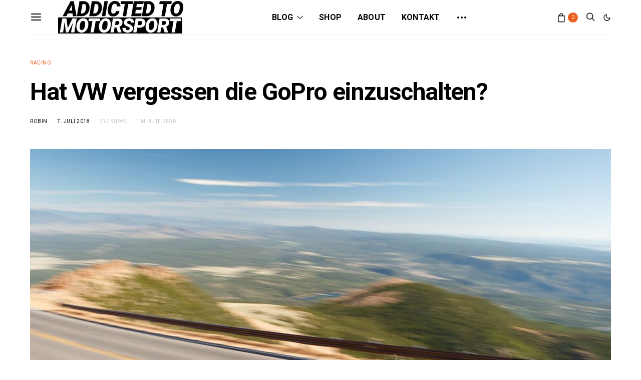

--- FILE ---
content_type: text/html; charset=UTF-8
request_url: https://addicted-to-motorsport.de/hat-vw-vergessen-die-gopro-einzuschalten/
body_size: 46810
content:
<!DOCTYPE html>
<html lang="de" data-scheme='default'>
<head>
	<meta charset="UTF-8">
	<meta name="viewport" content="width=device-width, initial-scale=1">
	<link rel="profile" href="http://gmpg.org/xfn/11">
		<meta name='robots' content='index, follow, max-image-preview:large, max-snippet:-1, max-video-preview:-1' />
	<style>img:is([sizes="auto" i], [sizes^="auto," i]) { contain-intrinsic-size: 3000px 1500px }</style>
	<!-- Google tag (gtag.js) consent mode dataLayer added by Site Kit -->
<script id="google_gtagjs-js-consent-mode-data-layer">
window.dataLayer = window.dataLayer || [];function gtag(){dataLayer.push(arguments);}
gtag('consent', 'default', {"ad_personalization":"denied","ad_storage":"denied","ad_user_data":"denied","analytics_storage":"denied","functionality_storage":"denied","security_storage":"denied","personalization_storage":"denied","region":["AT","BE","BG","CH","CY","CZ","DE","DK","EE","ES","FI","FR","GB","GR","HR","HU","IE","IS","IT","LI","LT","LU","LV","MT","NL","NO","PL","PT","RO","SE","SI","SK"],"wait_for_update":500});
window._googlesitekitConsentCategoryMap = {"statistics":["analytics_storage"],"marketing":["ad_storage","ad_user_data","ad_personalization"],"functional":["functionality_storage","security_storage"],"preferences":["personalization_storage"]};
window._googlesitekitConsents = {"ad_personalization":"denied","ad_storage":"denied","ad_user_data":"denied","analytics_storage":"denied","functionality_storage":"denied","security_storage":"denied","personalization_storage":"denied","region":["AT","BE","BG","CH","CY","CZ","DE","DK","EE","ES","FI","FR","GB","GR","HR","HU","IE","IS","IT","LI","LT","LU","LV","MT","NL","NO","PL","PT","RO","SE","SI","SK"],"wait_for_update":500};
</script>
<!-- End Google tag (gtag.js) consent mode dataLayer added by Site Kit -->

	<!-- This site is optimized with the Yoast SEO Premium plugin v25.8 (Yoast SEO v26.2) - https://yoast.com/wordpress/plugins/seo/ -->
	<title>Hat VW vergessen die GoPro einzuschalten? | addicted to motorsport</title>
	<link rel="canonical" href="https://addicted-to-motorsport.de/hat-vw-vergessen-die-gopro-einzuschalten/" />
	<meta property="og:locale" content="de_DE" />
	<meta property="og:type" content="article" />
	<meta property="og:title" content="Hat VW vergessen die GoPro einzuschalten?" />
	<meta property="og:description" content="Das frage ich mich so langsam im Hinblick auf die Videos vom diesjährigen Pikes Peak international Hillclimb." />
	<meta property="og:url" content="https://addicted-to-motorsport.de/hat-vw-vergessen-die-gopro-einzuschalten/" />
	<meta property="og:site_name" content="addicted to motorsport" />
	<meta property="article:publisher" content="https://www.facebook.com/pages/addicted-to-motorsportde/1417378051879190" />
	<meta property="article:author" content="https://www.facebook.com/robin.laudemann" />
	<meta property="article:published_time" content="2018-07-07T10:25:32+00:00" />
	<meta property="article:modified_time" content="2018-07-07T10:32:32+00:00" />
	<meta property="og:image" content="https://addicted-to-motorsport.de/wp-content/uploads/2018/07/2018-07-06_vwms_ppihc2018_heli_01.jpg" />
	<meta property="og:image:width" content="1500" />
	<meta property="og:image:height" content="998" />
	<meta property="og:image:type" content="image/jpeg" />
	<meta name="author" content="Robin" />
	<meta name="twitter:card" content="summary_large_image" />
	<meta name="twitter:description" content="Das Bergrennen, bei dem Romain Dumas im elektrische Volkswagen I.D. R Pikes Peak einen historischen Rekord von 7:57,148 Minuten fuhr, fand nämlich bereits" />
	<meta name="twitter:creator" content="@https://twitter.com/RLaudemann" />
	<meta name="twitter:label1" content="Verfasst von" />
	<meta name="twitter:data1" content="Robin" />
	<meta name="twitter:label2" content="Geschätzte Lesezeit" />
	<meta name="twitter:data2" content="1 Minute" />
	<script type="application/ld+json" class="yoast-schema-graph">{"@context":"https://schema.org","@graph":[{"@type":"WebPage","@id":"https://addicted-to-motorsport.de/hat-vw-vergessen-die-gopro-einzuschalten/","url":"https://addicted-to-motorsport.de/hat-vw-vergessen-die-gopro-einzuschalten/","name":"Hat VW vergessen die GoPro einzuschalten? | addicted to motorsport","isPartOf":{"@id":"https://addicted-to-motorsport.de/#website"},"primaryImageOfPage":{"@id":"https://addicted-to-motorsport.de/hat-vw-vergessen-die-gopro-einzuschalten/#primaryimage"},"image":{"@id":"https://addicted-to-motorsport.de/hat-vw-vergessen-die-gopro-einzuschalten/#primaryimage"},"thumbnailUrl":"https://addicted-to-motorsport.de/wp-content/uploads/2018/07/2018-07-06_vwms_ppihc2018_heli_01.jpg","datePublished":"2018-07-07T10:25:32+00:00","dateModified":"2018-07-07T10:32:32+00:00","author":{"@id":"https://addicted-to-motorsport.de/#/schema/person/516f8e07e2c0928aeb1fab4200de4e34"},"breadcrumb":{"@id":"https://addicted-to-motorsport.de/hat-vw-vergessen-die-gopro-einzuschalten/#breadcrumb"},"inLanguage":"de","potentialAction":[{"@type":"ReadAction","target":["https://addicted-to-motorsport.de/hat-vw-vergessen-die-gopro-einzuschalten/"]}]},{"@type":"ImageObject","inLanguage":"de","@id":"https://addicted-to-motorsport.de/hat-vw-vergessen-die-gopro-einzuschalten/#primaryimage","url":"https://addicted-to-motorsport.de/wp-content/uploads/2018/07/2018-07-06_vwms_ppihc2018_heli_01.jpg","contentUrl":"https://addicted-to-motorsport.de/wp-content/uploads/2018/07/2018-07-06_vwms_ppihc2018_heli_01.jpg","width":1500,"height":998,"caption":"VW I.D. R Pikes Peak (Foto: VW)"},{"@type":"BreadcrumbList","@id":"https://addicted-to-motorsport.de/hat-vw-vergessen-die-gopro-einzuschalten/#breadcrumb","itemListElement":[{"@type":"ListItem","position":1,"name":"Home","item":"https://addicted-to-motorsport.de/"},{"@type":"ListItem","position":2,"name":"Hat VW vergessen die GoPro einzuschalten?"}]},{"@type":"WebSite","@id":"https://addicted-to-motorsport.de/#website","url":"https://addicted-to-motorsport.de/","name":"addicted to motorsport","description":"Wir sind süchtig nach Motorsport","potentialAction":[{"@type":"SearchAction","target":{"@type":"EntryPoint","urlTemplate":"https://addicted-to-motorsport.de/?s={search_term_string}"},"query-input":{"@type":"PropertyValueSpecification","valueRequired":true,"valueName":"search_term_string"}}],"inLanguage":"de"},{"@type":"Person","@id":"https://addicted-to-motorsport.de/#/schema/person/516f8e07e2c0928aeb1fab4200de4e34","name":"Robin","image":{"@type":"ImageObject","inLanguage":"de","@id":"https://addicted-to-motorsport.de/#/schema/person/image/","url":"https://addicted-to-motorsport.de/wp-content/uploads/2019/07/GOPR1872-120x120.jpg","contentUrl":"https://addicted-to-motorsport.de/wp-content/uploads/2019/07/GOPR1872-120x120.jpg","caption":"Robin"},"description":"Baujahr 1992, Auto-besessen und Motorsport-Fan spätestens seit ich \"Colin McRae Rally 2.0\" für mich entdeckt habe. Die Nordschleife ist mein liebstes Ausflugsziel. Immer interessiert an Hightech und neuen Technik-Tricks.","sameAs":["http://addicted-to-motorsport.de/","https://www.facebook.com/robin.laudemann","https://www.instagram.com/rlaudemann/","https://x.com/https://twitter.com/RLaudemann"],"url":"https://addicted-to-motorsport.de/author/rlaudemann/"}]}</script>
	<!-- / Yoast SEO Premium plugin. -->


<link rel='dns-prefetch' href='//pagead2.googlesyndication.com' />
<link rel='dns-prefetch' href='//www.googletagmanager.com' />
<link rel='dns-prefetch' href='//fonts.googleapis.com' />
<link href='https://fonts.gstatic.com' crossorigin rel='preconnect' />
<link rel="alternate" type="application/rss+xml" title="addicted to motorsport &raquo; Feed" href="https://addicted-to-motorsport.de/feed/" />
<link rel="alternate" type="application/rss+xml" title="addicted to motorsport &raquo; Kommentar-Feed" href="https://addicted-to-motorsport.de/comments/feed/" />
<link rel="alternate" type="application/rss+xml" title="addicted to motorsport &raquo; Stories-Feed" href="https://addicted-to-motorsport.de/web-stories/feed/">			<link rel="preload" href="https://addicted-to-motorsport.de/wp-content/plugins/canvas/assets/fonts/canvas-icons.woff" as="font" type="font/woff" crossorigin>
			<script>
window._wpemojiSettings = {"baseUrl":"https:\/\/s.w.org\/images\/core\/emoji\/16.0.1\/72x72\/","ext":".png","svgUrl":"https:\/\/s.w.org\/images\/core\/emoji\/16.0.1\/svg\/","svgExt":".svg","source":{"concatemoji":"https:\/\/addicted-to-motorsport.de\/wp-includes\/js\/wp-emoji-release.min.js?ver=6.8.3"}};
/*! This file is auto-generated */
!function(s,n){var o,i,e;function c(e){try{var t={supportTests:e,timestamp:(new Date).valueOf()};sessionStorage.setItem(o,JSON.stringify(t))}catch(e){}}function p(e,t,n){e.clearRect(0,0,e.canvas.width,e.canvas.height),e.fillText(t,0,0);var t=new Uint32Array(e.getImageData(0,0,e.canvas.width,e.canvas.height).data),a=(e.clearRect(0,0,e.canvas.width,e.canvas.height),e.fillText(n,0,0),new Uint32Array(e.getImageData(0,0,e.canvas.width,e.canvas.height).data));return t.every(function(e,t){return e===a[t]})}function u(e,t){e.clearRect(0,0,e.canvas.width,e.canvas.height),e.fillText(t,0,0);for(var n=e.getImageData(16,16,1,1),a=0;a<n.data.length;a++)if(0!==n.data[a])return!1;return!0}function f(e,t,n,a){switch(t){case"flag":return n(e,"\ud83c\udff3\ufe0f\u200d\u26a7\ufe0f","\ud83c\udff3\ufe0f\u200b\u26a7\ufe0f")?!1:!n(e,"\ud83c\udde8\ud83c\uddf6","\ud83c\udde8\u200b\ud83c\uddf6")&&!n(e,"\ud83c\udff4\udb40\udc67\udb40\udc62\udb40\udc65\udb40\udc6e\udb40\udc67\udb40\udc7f","\ud83c\udff4\u200b\udb40\udc67\u200b\udb40\udc62\u200b\udb40\udc65\u200b\udb40\udc6e\u200b\udb40\udc67\u200b\udb40\udc7f");case"emoji":return!a(e,"\ud83e\udedf")}return!1}function g(e,t,n,a){var r="undefined"!=typeof WorkerGlobalScope&&self instanceof WorkerGlobalScope?new OffscreenCanvas(300,150):s.createElement("canvas"),o=r.getContext("2d",{willReadFrequently:!0}),i=(o.textBaseline="top",o.font="600 32px Arial",{});return e.forEach(function(e){i[e]=t(o,e,n,a)}),i}function t(e){var t=s.createElement("script");t.src=e,t.defer=!0,s.head.appendChild(t)}"undefined"!=typeof Promise&&(o="wpEmojiSettingsSupports",i=["flag","emoji"],n.supports={everything:!0,everythingExceptFlag:!0},e=new Promise(function(e){s.addEventListener("DOMContentLoaded",e,{once:!0})}),new Promise(function(t){var n=function(){try{var e=JSON.parse(sessionStorage.getItem(o));if("object"==typeof e&&"number"==typeof e.timestamp&&(new Date).valueOf()<e.timestamp+604800&&"object"==typeof e.supportTests)return e.supportTests}catch(e){}return null}();if(!n){if("undefined"!=typeof Worker&&"undefined"!=typeof OffscreenCanvas&&"undefined"!=typeof URL&&URL.createObjectURL&&"undefined"!=typeof Blob)try{var e="postMessage("+g.toString()+"("+[JSON.stringify(i),f.toString(),p.toString(),u.toString()].join(",")+"));",a=new Blob([e],{type:"text/javascript"}),r=new Worker(URL.createObjectURL(a),{name:"wpTestEmojiSupports"});return void(r.onmessage=function(e){c(n=e.data),r.terminate(),t(n)})}catch(e){}c(n=g(i,f,p,u))}t(n)}).then(function(e){for(var t in e)n.supports[t]=e[t],n.supports.everything=n.supports.everything&&n.supports[t],"flag"!==t&&(n.supports.everythingExceptFlag=n.supports.everythingExceptFlag&&n.supports[t]);n.supports.everythingExceptFlag=n.supports.everythingExceptFlag&&!n.supports.flag,n.DOMReady=!1,n.readyCallback=function(){n.DOMReady=!0}}).then(function(){return e}).then(function(){var e;n.supports.everything||(n.readyCallback(),(e=n.source||{}).concatemoji?t(e.concatemoji):e.wpemoji&&e.twemoji&&(t(e.twemoji),t(e.wpemoji)))}))}((window,document),window._wpemojiSettings);
</script>
<link rel='stylesheet' id='canvas-css' href='https://addicted-to-motorsport.de/wp-content/plugins/canvas/assets/css/canvas.css?ver=2.5.1' media='all' />
<link rel='alternate stylesheet' id='powerkit-icons-css' href='https://addicted-to-motorsport.de/wp-content/plugins/powerkit/assets/fonts/powerkit-icons.woff?ver=3.0.2' as='font' type='font/wof' crossorigin />
<link rel='stylesheet' id='powerkit-css' href='https://addicted-to-motorsport.de/wp-content/plugins/powerkit/assets/css/powerkit.css?ver=3.0.2' media='all' />
<style id='wp-emoji-styles-inline-css'>

	img.wp-smiley, img.emoji {
		display: inline !important;
		border: none !important;
		box-shadow: none !important;
		height: 1em !important;
		width: 1em !important;
		margin: 0 0.07em !important;
		vertical-align: -0.1em !important;
		background: none !important;
		padding: 0 !important;
	}
</style>
<link rel='stylesheet' id='wp-block-library-css' href='https://addicted-to-motorsport.de/wp-includes/css/dist/block-library/style.min.css?ver=6.8.3' media='all' />
<style id='classic-theme-styles-inline-css'>
/*! This file is auto-generated */
.wp-block-button__link{color:#fff;background-color:#32373c;border-radius:9999px;box-shadow:none;text-decoration:none;padding:calc(.667em + 2px) calc(1.333em + 2px);font-size:1.125em}.wp-block-file__button{background:#32373c;color:#fff;text-decoration:none}
</style>
<link rel='stylesheet' id='canvas-block-alert-style-css' href='https://addicted-to-motorsport.de/wp-content/plugins/canvas/components/basic-elements/block-alert/block.css?ver=1756671265' media='all' />
<link rel='stylesheet' id='canvas-block-progress-style-css' href='https://addicted-to-motorsport.de/wp-content/plugins/canvas/components/basic-elements/block-progress/block.css?ver=1756671265' media='all' />
<link rel='stylesheet' id='canvas-block-collapsibles-style-css' href='https://addicted-to-motorsport.de/wp-content/plugins/canvas/components/basic-elements/block-collapsibles/block.css?ver=1756671265' media='all' />
<link rel='stylesheet' id='canvas-block-tabs-style-css' href='https://addicted-to-motorsport.de/wp-content/plugins/canvas/components/basic-elements/block-tabs/block.css?ver=1756671265' media='all' />
<link rel='stylesheet' id='canvas-block-section-heading-style-css' href='https://addicted-to-motorsport.de/wp-content/plugins/canvas/components/basic-elements/block-section-heading/block.css?ver=1756671265' media='all' />
<link rel='stylesheet' id='canvas-block-row-style-css' href='https://addicted-to-motorsport.de/wp-content/plugins/canvas/components/layout-blocks/block-row/block-row.css?ver=1756671265' media='all' />
<link rel='stylesheet' id='canvas-block-posts-style-css' href='https://addicted-to-motorsport.de/wp-content/plugins/canvas/components/posts/block-posts/block-posts.css?ver=1756671265' media='all' />
<link rel='stylesheet' id='canvas-justified-gallery-block-style-css' href='https://addicted-to-motorsport.de/wp-content/plugins/canvas/components/justified-gallery/block/block-justified-gallery.css?ver=1756671265' media='all' />
<link rel='stylesheet' id='canvas-slider-gallery-block-style-css' href='https://addicted-to-motorsport.de/wp-content/plugins/canvas/components/slider-gallery/block/block-slider-gallery.css?ver=1756671265' media='all' />
<link rel='stylesheet' id='canvas-block-posts-sidebar-css' href='https://addicted-to-motorsport.de/wp-content/plugins/canvas/components/posts/block-posts-sidebar/block-posts-sidebar.css?ver=1756671265' media='all' />
<link rel='stylesheet' id='csco-block-posts-sidebar-style-css' href='https://addicted-to-motorsport.de/wp-content/themes/authentic/css/blocks/posts-sidebar.css?ver=1756671553' media='all' />
<link rel='stylesheet' id='csco-block-twitter-slider-style-css' href='https://addicted-to-motorsport.de/wp-content/themes/authentic/css/blocks/twitter-slider.css?ver=1756671553' media='all' />
<link rel='stylesheet' id='csco-block-tiles-style-css' href='https://addicted-to-motorsport.de/wp-content/themes/authentic/css/blocks/tiles.css?ver=1756671553' media='all' />
<link rel='stylesheet' id='csco-block-horizontal-tiles-style-css' href='https://addicted-to-motorsport.de/wp-content/themes/authentic/css/blocks/horizontal-tiles.css?ver=1756671553' media='all' />
<link rel='stylesheet' id='csco-block-full-style-css' href='https://addicted-to-motorsport.de/wp-content/themes/authentic/css/blocks/full.css?ver=1756671553' media='all' />
<link rel='stylesheet' id='csco-block-slider-style-css' href='https://addicted-to-motorsport.de/wp-content/themes/authentic/css/blocks/slider.css?ver=1756671553' media='all' />
<link rel='stylesheet' id='csco-block-carousel-style-css' href='https://addicted-to-motorsport.de/wp-content/themes/authentic/css/blocks/carousel.css?ver=1756671553' media='all' />
<link rel='stylesheet' id='csco-block-wide-style-css' href='https://addicted-to-motorsport.de/wp-content/themes/authentic/css/blocks/wide.css?ver=1756671553' media='all' />
<link rel='stylesheet' id='csco-block-narrow-style-css' href='https://addicted-to-motorsport.de/wp-content/themes/authentic/css/blocks/narrow.css?ver=1756671553' media='all' />
<style id='global-styles-inline-css'>
:root{--wp--preset--aspect-ratio--square: 1;--wp--preset--aspect-ratio--4-3: 4/3;--wp--preset--aspect-ratio--3-4: 3/4;--wp--preset--aspect-ratio--3-2: 3/2;--wp--preset--aspect-ratio--2-3: 2/3;--wp--preset--aspect-ratio--16-9: 16/9;--wp--preset--aspect-ratio--9-16: 9/16;--wp--preset--color--black: #000000;--wp--preset--color--cyan-bluish-gray: #abb8c3;--wp--preset--color--white: #FFFFFF;--wp--preset--color--pale-pink: #f78da7;--wp--preset--color--vivid-red: #ce2e2e;--wp--preset--color--luminous-vivid-orange: #ff6900;--wp--preset--color--luminous-vivid-amber: #fcb902;--wp--preset--color--light-green-cyan: #7bdcb5;--wp--preset--color--vivid-green-cyan: #01d083;--wp--preset--color--pale-cyan-blue: #8ed1fc;--wp--preset--color--vivid-cyan-blue: #0693e3;--wp--preset--color--vivid-purple: #9b51e0;--wp--preset--color--secondary: #f8f8f8;--wp--preset--gradient--vivid-cyan-blue-to-vivid-purple: linear-gradient(135deg,rgba(6,147,227,1) 0%,rgb(155,81,224) 100%);--wp--preset--gradient--light-green-cyan-to-vivid-green-cyan: linear-gradient(135deg,rgb(122,220,180) 0%,rgb(0,208,130) 100%);--wp--preset--gradient--luminous-vivid-amber-to-luminous-vivid-orange: linear-gradient(135deg,rgba(252,185,0,1) 0%,rgba(255,105,0,1) 100%);--wp--preset--gradient--luminous-vivid-orange-to-vivid-red: linear-gradient(135deg,rgba(255,105,0,1) 0%,rgb(207,46,46) 100%);--wp--preset--gradient--very-light-gray-to-cyan-bluish-gray: linear-gradient(135deg,rgb(238,238,238) 0%,rgb(169,184,195) 100%);--wp--preset--gradient--cool-to-warm-spectrum: linear-gradient(135deg,rgb(74,234,220) 0%,rgb(151,120,209) 20%,rgb(207,42,186) 40%,rgb(238,44,130) 60%,rgb(251,105,98) 80%,rgb(254,248,76) 100%);--wp--preset--gradient--blush-light-purple: linear-gradient(135deg,rgb(255,206,236) 0%,rgb(152,150,240) 100%);--wp--preset--gradient--blush-bordeaux: linear-gradient(135deg,rgb(254,205,165) 0%,rgb(254,45,45) 50%,rgb(107,0,62) 100%);--wp--preset--gradient--luminous-dusk: linear-gradient(135deg,rgb(255,203,112) 0%,rgb(199,81,192) 50%,rgb(65,88,208) 100%);--wp--preset--gradient--pale-ocean: linear-gradient(135deg,rgb(255,245,203) 0%,rgb(182,227,212) 50%,rgb(51,167,181) 100%);--wp--preset--gradient--electric-grass: linear-gradient(135deg,rgb(202,248,128) 0%,rgb(113,206,126) 100%);--wp--preset--gradient--midnight: linear-gradient(135deg,rgb(2,3,129) 0%,rgb(40,116,252) 100%);--wp--preset--font-size--small: 13px;--wp--preset--font-size--medium: 20px;--wp--preset--font-size--large: 36px;--wp--preset--font-size--x-large: 42px;--wp--preset--spacing--20: 0.44rem;--wp--preset--spacing--30: 0.67rem;--wp--preset--spacing--40: 1rem;--wp--preset--spacing--50: 1.5rem;--wp--preset--spacing--60: 2.25rem;--wp--preset--spacing--70: 3.38rem;--wp--preset--spacing--80: 5.06rem;--wp--preset--shadow--natural: 6px 6px 9px rgba(0, 0, 0, 0.2);--wp--preset--shadow--deep: 12px 12px 50px rgba(0, 0, 0, 0.4);--wp--preset--shadow--sharp: 6px 6px 0px rgba(0, 0, 0, 0.2);--wp--preset--shadow--outlined: 6px 6px 0px -3px rgba(255, 255, 255, 1), 6px 6px rgba(0, 0, 0, 1);--wp--preset--shadow--crisp: 6px 6px 0px rgba(0, 0, 0, 1);}:where(.is-layout-flex){gap: 0.5em;}:where(.is-layout-grid){gap: 0.5em;}body .is-layout-flex{display: flex;}.is-layout-flex{flex-wrap: wrap;align-items: center;}.is-layout-flex > :is(*, div){margin: 0;}body .is-layout-grid{display: grid;}.is-layout-grid > :is(*, div){margin: 0;}:where(.wp-block-columns.is-layout-flex){gap: 2em;}:where(.wp-block-columns.is-layout-grid){gap: 2em;}:where(.wp-block-post-template.is-layout-flex){gap: 1.25em;}:where(.wp-block-post-template.is-layout-grid){gap: 1.25em;}.has-black-color{color: var(--wp--preset--color--black) !important;}.has-cyan-bluish-gray-color{color: var(--wp--preset--color--cyan-bluish-gray) !important;}.has-white-color{color: var(--wp--preset--color--white) !important;}.has-pale-pink-color{color: var(--wp--preset--color--pale-pink) !important;}.has-vivid-red-color{color: var(--wp--preset--color--vivid-red) !important;}.has-luminous-vivid-orange-color{color: var(--wp--preset--color--luminous-vivid-orange) !important;}.has-luminous-vivid-amber-color{color: var(--wp--preset--color--luminous-vivid-amber) !important;}.has-light-green-cyan-color{color: var(--wp--preset--color--light-green-cyan) !important;}.has-vivid-green-cyan-color{color: var(--wp--preset--color--vivid-green-cyan) !important;}.has-pale-cyan-blue-color{color: var(--wp--preset--color--pale-cyan-blue) !important;}.has-vivid-cyan-blue-color{color: var(--wp--preset--color--vivid-cyan-blue) !important;}.has-vivid-purple-color{color: var(--wp--preset--color--vivid-purple) !important;}.has-black-background-color{background-color: var(--wp--preset--color--black) !important;}.has-cyan-bluish-gray-background-color{background-color: var(--wp--preset--color--cyan-bluish-gray) !important;}.has-white-background-color{background-color: var(--wp--preset--color--white) !important;}.has-pale-pink-background-color{background-color: var(--wp--preset--color--pale-pink) !important;}.has-vivid-red-background-color{background-color: var(--wp--preset--color--vivid-red) !important;}.has-luminous-vivid-orange-background-color{background-color: var(--wp--preset--color--luminous-vivid-orange) !important;}.has-luminous-vivid-amber-background-color{background-color: var(--wp--preset--color--luminous-vivid-amber) !important;}.has-light-green-cyan-background-color{background-color: var(--wp--preset--color--light-green-cyan) !important;}.has-vivid-green-cyan-background-color{background-color: var(--wp--preset--color--vivid-green-cyan) !important;}.has-pale-cyan-blue-background-color{background-color: var(--wp--preset--color--pale-cyan-blue) !important;}.has-vivid-cyan-blue-background-color{background-color: var(--wp--preset--color--vivid-cyan-blue) !important;}.has-vivid-purple-background-color{background-color: var(--wp--preset--color--vivid-purple) !important;}.has-black-border-color{border-color: var(--wp--preset--color--black) !important;}.has-cyan-bluish-gray-border-color{border-color: var(--wp--preset--color--cyan-bluish-gray) !important;}.has-white-border-color{border-color: var(--wp--preset--color--white) !important;}.has-pale-pink-border-color{border-color: var(--wp--preset--color--pale-pink) !important;}.has-vivid-red-border-color{border-color: var(--wp--preset--color--vivid-red) !important;}.has-luminous-vivid-orange-border-color{border-color: var(--wp--preset--color--luminous-vivid-orange) !important;}.has-luminous-vivid-amber-border-color{border-color: var(--wp--preset--color--luminous-vivid-amber) !important;}.has-light-green-cyan-border-color{border-color: var(--wp--preset--color--light-green-cyan) !important;}.has-vivid-green-cyan-border-color{border-color: var(--wp--preset--color--vivid-green-cyan) !important;}.has-pale-cyan-blue-border-color{border-color: var(--wp--preset--color--pale-cyan-blue) !important;}.has-vivid-cyan-blue-border-color{border-color: var(--wp--preset--color--vivid-cyan-blue) !important;}.has-vivid-purple-border-color{border-color: var(--wp--preset--color--vivid-purple) !important;}.has-vivid-cyan-blue-to-vivid-purple-gradient-background{background: var(--wp--preset--gradient--vivid-cyan-blue-to-vivid-purple) !important;}.has-light-green-cyan-to-vivid-green-cyan-gradient-background{background: var(--wp--preset--gradient--light-green-cyan-to-vivid-green-cyan) !important;}.has-luminous-vivid-amber-to-luminous-vivid-orange-gradient-background{background: var(--wp--preset--gradient--luminous-vivid-amber-to-luminous-vivid-orange) !important;}.has-luminous-vivid-orange-to-vivid-red-gradient-background{background: var(--wp--preset--gradient--luminous-vivid-orange-to-vivid-red) !important;}.has-very-light-gray-to-cyan-bluish-gray-gradient-background{background: var(--wp--preset--gradient--very-light-gray-to-cyan-bluish-gray) !important;}.has-cool-to-warm-spectrum-gradient-background{background: var(--wp--preset--gradient--cool-to-warm-spectrum) !important;}.has-blush-light-purple-gradient-background{background: var(--wp--preset--gradient--blush-light-purple) !important;}.has-blush-bordeaux-gradient-background{background: var(--wp--preset--gradient--blush-bordeaux) !important;}.has-luminous-dusk-gradient-background{background: var(--wp--preset--gradient--luminous-dusk) !important;}.has-pale-ocean-gradient-background{background: var(--wp--preset--gradient--pale-ocean) !important;}.has-electric-grass-gradient-background{background: var(--wp--preset--gradient--electric-grass) !important;}.has-midnight-gradient-background{background: var(--wp--preset--gradient--midnight) !important;}.has-small-font-size{font-size: var(--wp--preset--font-size--small) !important;}.has-medium-font-size{font-size: var(--wp--preset--font-size--medium) !important;}.has-large-font-size{font-size: var(--wp--preset--font-size--large) !important;}.has-x-large-font-size{font-size: var(--wp--preset--font-size--x-large) !important;}
:where(.wp-block-post-template.is-layout-flex){gap: 1.25em;}:where(.wp-block-post-template.is-layout-grid){gap: 1.25em;}
:where(.wp-block-columns.is-layout-flex){gap: 2em;}:where(.wp-block-columns.is-layout-grid){gap: 2em;}
:root :where(.wp-block-pullquote){font-size: 1.5em;line-height: 1.6;}
</style>
<link rel='stylesheet' id='absolute-reviews-css' href='https://addicted-to-motorsport.de/wp-content/plugins/absolute-reviews/public/css/absolute-reviews-public.css?ver=1.1.6' media='all' />
<link rel='stylesheet' id='advanced-popups-css' href='https://addicted-to-motorsport.de/wp-content/plugins/advanced-popups/public/css/advanced-popups-public.css?ver=1.2.2' media='all' />
<link rel='stylesheet' id='canvas-block-heading-style-css' href='https://addicted-to-motorsport.de/wp-content/plugins/canvas/components/content-formatting/block-heading/block.css?ver=1756671265' media='all' />
<link rel='stylesheet' id='canvas-block-list-style-css' href='https://addicted-to-motorsport.de/wp-content/plugins/canvas/components/content-formatting/block-list/block.css?ver=1756671265' media='all' />
<link rel='stylesheet' id='canvas-block-paragraph-style-css' href='https://addicted-to-motorsport.de/wp-content/plugins/canvas/components/content-formatting/block-paragraph/block.css?ver=1756671265' media='all' />
<link rel='stylesheet' id='canvas-block-separator-style-css' href='https://addicted-to-motorsport.de/wp-content/plugins/canvas/components/content-formatting/block-separator/block.css?ver=1756671265' media='all' />
<link rel='stylesheet' id='canvas-block-group-style-css' href='https://addicted-to-motorsport.de/wp-content/plugins/canvas/components/basic-elements/block-group/block.css?ver=1756671265' media='all' />
<link rel='stylesheet' id='canvas-block-cover-style-css' href='https://addicted-to-motorsport.de/wp-content/plugins/canvas/components/basic-elements/block-cover/block.css?ver=1756671265' media='all' />
<link rel='stylesheet' id='contact-form-7-css' href='https://addicted-to-motorsport.de/wp-content/plugins/contact-form-7/includes/css/styles.css?ver=6.1.2' media='all' />
<link rel='stylesheet' id='powerkit-author-box-css' href='https://addicted-to-motorsport.de/wp-content/plugins/powerkit/modules/author-box/public/css/public-powerkit-author-box.css?ver=3.0.2' media='all' />
<link rel='stylesheet' id='powerkit-basic-elements-css' href='https://addicted-to-motorsport.de/wp-content/plugins/powerkit/modules/basic-elements/public/css/public-powerkit-basic-elements.css?ver=3.0.2' media='screen' />
<link rel='stylesheet' id='powerkit-content-formatting-css' href='https://addicted-to-motorsport.de/wp-content/plugins/powerkit/modules/content-formatting/public/css/public-powerkit-content-formatting.css?ver=3.0.2' media='all' />
<link rel='stylesheet' id='powerkit-facebook-css' href='https://addicted-to-motorsport.de/wp-content/plugins/powerkit/modules/facebook/public/css/public-powerkit-facebook.css?ver=3.0.2' media='all' />
<link rel='stylesheet' id='powerkit-featured-categories-css' href='https://addicted-to-motorsport.de/wp-content/plugins/powerkit/modules/featured-categories/public/css/public-powerkit-featured-categories.css?ver=3.0.2' media='all' />
<link rel='stylesheet' id='powerkit-inline-posts-css' href='https://addicted-to-motorsport.de/wp-content/plugins/powerkit/modules/inline-posts/public/css/public-powerkit-inline-posts.css?ver=3.0.2' media='all' />
<link rel='stylesheet' id='powerkit-instagram-css' href='https://addicted-to-motorsport.de/wp-content/plugins/powerkit/modules/instagram/public/css/public-powerkit-instagram.css?ver=3.0.2' media='all' />
<link rel='stylesheet' id='powerkit-justified-gallery-css' href='https://addicted-to-motorsport.de/wp-content/plugins/powerkit/modules/justified-gallery/public/css/public-powerkit-justified-gallery.css?ver=3.0.2' media='all' />
<link rel='stylesheet' id='powerkit-lazyload-css' href='https://addicted-to-motorsport.de/wp-content/plugins/powerkit/modules/lazyload/public/css/public-powerkit-lazyload.css?ver=3.0.2' media='all' />
<link rel='stylesheet' id='glightbox-css' href='https://addicted-to-motorsport.de/wp-content/plugins/powerkit/modules/lightbox/public/css/glightbox.min.css?ver=3.0.2' media='all' />
<link rel='stylesheet' id='powerkit-lightbox-css' href='https://addicted-to-motorsport.de/wp-content/plugins/powerkit/modules/lightbox/public/css/public-powerkit-lightbox.css?ver=3.0.2' media='all' />
<link rel='stylesheet' id='powerkit-opt-in-forms-css' href='https://addicted-to-motorsport.de/wp-content/plugins/powerkit/modules/opt-in-forms/public/css/public-powerkit-opt-in-forms.css?ver=3.0.2' media='all' />
<link rel='stylesheet' id='powerkit-pinterest-css' href='https://addicted-to-motorsport.de/wp-content/plugins/powerkit/modules/pinterest/public/css/public-powerkit-pinterest.css?ver=3.0.2' media='all' />
<link rel='stylesheet' id='powerkit-scroll-to-top-css' href='https://addicted-to-motorsport.de/wp-content/plugins/powerkit/modules/scroll-to-top/public/css/public-powerkit-scroll-to-top.css?ver=3.0.2' media='all' />
<link rel='stylesheet' id='powerkit-share-buttons-css' href='https://addicted-to-motorsport.de/wp-content/plugins/powerkit/modules/share-buttons/public/css/public-powerkit-share-buttons.css?ver=3.0.2' media='all' />
<link rel='stylesheet' id='powerkit-social-links-css' href='https://addicted-to-motorsport.de/wp-content/plugins/powerkit/modules/social-links/public/css/public-powerkit-social-links.css?ver=3.0.2' media='all' />
<link rel='stylesheet' id='powerkit-table-of-contents-css' href='https://addicted-to-motorsport.de/wp-content/plugins/powerkit/modules/table-of-contents/public/css/public-powerkit-table-of-contents.css?ver=3.0.2' media='all' />
<link rel='stylesheet' id='powerkit-twitter-css' href='https://addicted-to-motorsport.de/wp-content/plugins/powerkit/modules/twitter/public/css/public-powerkit-twitter.css?ver=3.0.2' media='all' />
<link rel='stylesheet' id='powerkit-widget-about-css' href='https://addicted-to-motorsport.de/wp-content/plugins/powerkit/modules/widget-about/public/css/public-powerkit-widget-about.css?ver=3.0.2' media='all' />
<link rel='stylesheet' id='woocommerce-layout-css' href='https://addicted-to-motorsport.de/wp-content/plugins/woocommerce/assets/css/woocommerce-layout.css?ver=10.3.7' media='all' />
<link rel='stylesheet' id='woocommerce-smallscreen-css' href='https://addicted-to-motorsport.de/wp-content/plugins/woocommerce/assets/css/woocommerce-smallscreen.css?ver=10.3.7' media='only screen and (max-width: 768px)' />
<link rel='stylesheet' id='woocommerce-general-css' href='https://addicted-to-motorsport.de/wp-content/plugins/woocommerce/assets/css/woocommerce.css?ver=10.3.7' media='all' />
<style id='woocommerce-inline-inline-css'>
.woocommerce form .form-row .required { visibility: visible; }
</style>
<link rel='stylesheet' id='ppress-frontend-css' href='https://addicted-to-motorsport.de/wp-content/plugins/wp-user-avatar/assets/css/frontend.min.css?ver=4.16.6' media='all' />
<link rel='stylesheet' id='ppress-flatpickr-css' href='https://addicted-to-motorsport.de/wp-content/plugins/wp-user-avatar/assets/flatpickr/flatpickr.min.css?ver=4.16.6' media='all' />
<link rel='stylesheet' id='ppress-select2-css' href='https://addicted-to-motorsport.de/wp-content/plugins/wp-user-avatar/assets/select2/select2.min.css?ver=6.8.3' media='all' />
<link rel='stylesheet' id='wc-gateway-ppec-frontend-css' href='https://addicted-to-motorsport.de/wp-content/plugins/woocommerce-gateway-paypal-express-checkout/assets/css/wc-gateway-ppec-frontend.css?ver=2.1.3' media='all' />
<link rel='stylesheet' id='brands-styles-css' href='https://addicted-to-motorsport.de/wp-content/plugins/woocommerce/assets/css/brands.css?ver=10.3.7' media='all' />
<link rel='stylesheet' id='csco_css_wc-css' href='https://addicted-to-motorsport.de/wp-content/themes/authentic/css/woocommerce.css?ver=7.0.1' media='all' />
<link rel='stylesheet' id='csco-styles-css' href='https://addicted-to-motorsport.de/wp-content/themes/authentic/style.css?ver=7.0.1' media='all' />
<link rel='stylesheet' id='searchwp-forms-css' href='https://addicted-to-motorsport.de/wp-content/plugins/searchwp-live-ajax-search/assets/styles/frontend/search-forms.min.css?ver=1.8.6' media='all' />
<link rel='stylesheet' id='searchwp-live-search-css' href='https://addicted-to-motorsport.de/wp-content/plugins/searchwp-live-ajax-search/assets/styles/style.min.css?ver=1.8.6' media='all' />
<style id='searchwp-live-search-inline-css'>
.searchwp-live-search-result .searchwp-live-search-result--title a {
  font-size: 16px;
}
.searchwp-live-search-result .searchwp-live-search-result--price {
  font-size: 14px;
}
.searchwp-live-search-result .searchwp-live-search-result--add-to-cart .button {
  font-size: 14px;
}

</style>
<link rel='stylesheet' id='csco_child_css-css' href='https://addicted-to-motorsport.de/wp-content/themes/authentic-child/style.css?ver=7.0.1' media='all' />
<link crossorigin="anonymous" rel='stylesheet' id='bce28f72d208ad1a4b668e43c31e57cd-css' href='https://fonts.googleapis.com/css?family=Roboto%3A400%2C400i%2C700%2C700i&#038;subset=latin%2Clatin-ext%2Ccyrillic%2Ccyrillic-ext%2Cvietnamese&#038;display=swap&#038;ver=7.0.1' media='all' />
<script src="https://addicted-to-motorsport.de/wp-includes/js/jquery/jquery.min.js?ver=3.7.1" id="jquery-core-js"></script>
<script src="https://addicted-to-motorsport.de/wp-includes/js/jquery/jquery-migrate.min.js?ver=3.4.1" id="jquery-migrate-js"></script>
<script src="https://addicted-to-motorsport.de/wp-content/plugins/advanced-popups/public/js/advanced-popups-public.js?ver=1.2.2" id="advanced-popups-js"></script>
<script src="https://addicted-to-motorsport.de/wp-content/plugins/woocommerce/assets/js/jquery-blockui/jquery.blockUI.min.js?ver=2.7.0-wc.10.3.7" id="wc-jquery-blockui-js" defer data-wp-strategy="defer"></script>
<script id="wc-add-to-cart-js-extra">
var wc_add_to_cart_params = {"ajax_url":"\/wp-admin\/admin-ajax.php","wc_ajax_url":"\/?wc-ajax=%%endpoint%%","i18n_view_cart":"Warenkorb anzeigen","cart_url":"https:\/\/addicted-to-motorsport.de\/warenkorb\/","is_cart":"","cart_redirect_after_add":"no"};
</script>
<script src="https://addicted-to-motorsport.de/wp-content/plugins/woocommerce/assets/js/frontend/add-to-cart.min.js?ver=10.3.7" id="wc-add-to-cart-js" defer data-wp-strategy="defer"></script>
<script src="https://addicted-to-motorsport.de/wp-content/plugins/woocommerce/assets/js/js-cookie/js.cookie.min.js?ver=2.1.4-wc.10.3.7" id="wc-js-cookie-js" defer data-wp-strategy="defer"></script>
<script id="woocommerce-js-extra">
var woocommerce_params = {"ajax_url":"\/wp-admin\/admin-ajax.php","wc_ajax_url":"\/?wc-ajax=%%endpoint%%","i18n_password_show":"Passwort anzeigen","i18n_password_hide":"Passwort ausblenden"};
</script>
<script src="https://addicted-to-motorsport.de/wp-content/plugins/woocommerce/assets/js/frontend/woocommerce.min.js?ver=10.3.7" id="woocommerce-js" defer data-wp-strategy="defer"></script>
<script src="https://addicted-to-motorsport.de/wp-content/plugins/wp-user-avatar/assets/flatpickr/flatpickr.min.js?ver=4.16.6" id="ppress-flatpickr-js"></script>
<script src="https://addicted-to-motorsport.de/wp-content/plugins/wp-user-avatar/assets/select2/select2.min.js?ver=4.16.6" id="ppress-select2-js"></script>
<script id="WCPAY_ASSETS-js-extra">
var wcpayAssets = {"url":"https:\/\/addicted-to-motorsport.de\/wp-content\/plugins\/woocommerce-payments\/dist\/"};
</script>
<script src="//pagead2.googlesyndication.com/pagead/js/adsbygoogle.js?ver=6.8.3" id="csco_adsense-js"></script>

<!-- Google Tag (gtac.js) durch Site-Kit hinzugefügt -->
<!-- Von Site Kit hinzugefügtes Google-Analytics-Snippet -->
<script src="https://www.googletagmanager.com/gtag/js?id=G-2WD5K7G7G2" id="google_gtagjs-js" async></script>
<script id="google_gtagjs-js-after">
window.dataLayer = window.dataLayer || [];function gtag(){dataLayer.push(arguments);}
gtag("set","linker",{"domains":["addicted-to-motorsport.de"]});
gtag("js", new Date());
gtag("set", "developer_id.dZTNiMT", true);
gtag("config", "G-2WD5K7G7G2", {"googlesitekit_post_type":"post"});
</script>
<link rel="https://api.w.org/" href="https://addicted-to-motorsport.de/wp-json/" /><link rel="alternate" title="JSON" type="application/json" href="https://addicted-to-motorsport.de/wp-json/wp/v2/posts/28712" /><link rel="EditURI" type="application/rsd+xml" title="RSD" href="https://addicted-to-motorsport.de/xmlrpc.php?rsd" />
<meta name="generator" content="WordPress 6.8.3" />
<meta name="generator" content="WooCommerce 10.3.7" />
<link rel='shortlink' href='https://addicted-to-motorsport.de/?p=28712' />
<link rel="alternate" title="oEmbed (JSON)" type="application/json+oembed" href="https://addicted-to-motorsport.de/wp-json/oembed/1.0/embed?url=https%3A%2F%2Faddicted-to-motorsport.de%2Fhat-vw-vergessen-die-gopro-einzuschalten%2F" />
<link rel="alternate" title="oEmbed (XML)" type="text/xml+oembed" href="https://addicted-to-motorsport.de/wp-json/oembed/1.0/embed?url=https%3A%2F%2Faddicted-to-motorsport.de%2Fhat-vw-vergessen-die-gopro-einzuschalten%2F&#038;format=xml" />
		<link rel="preload" href="https://addicted-to-motorsport.de/wp-content/plugins/absolute-reviews/fonts/absolute-reviews-icons.woff" as="font" type="font/woff" crossorigin>
		
<!-- This site is using AdRotate v5.15.4 to display their advertisements - https://ajdg.solutions/ -->
<!-- AdRotate CSS -->
<style type="text/css" media="screen">
	.g { margin:0px; padding:0px; overflow:hidden; line-height:1; zoom:1; }
	.g img { height:auto; }
	.g-col { position:relative; float:left; }
	.g-col:first-child { margin-left: 0; }
	.g-col:last-child { margin-right: 0; }
	.g-6 { width:100%; max-width:728px; height:100%; max-height:90px; margin: 0 auto; }
	.g-7 {  margin: 0 auto; }
	@media only screen and (max-width: 480px) {
		.g-col, .g-dyn, .g-single { width:100%; margin-left:0; margin-right:0; }
	}
</style>
<!-- /AdRotate CSS -->

		<link rel="preload" href="https://addicted-to-motorsport.de/wp-content/plugins/advanced-popups/fonts/advanced-popups-icons.woff" as="font" type="font/woff" crossorigin>
		<meta name="generator" content="Site Kit by Google 1.168.0" /><meta name="referrer" content="no-referrer-when-downgrade" />
<style> #wp-worthy-pixel { line-height: 1px; height: 1px; margin: 0; padding: 0; overflow: hidden; } </style>
	<noscript><style>.woocommerce-product-gallery{ opacity: 1 !important; }</style></noscript>
	
<!-- Durch Site Kit hinzugefügte Google AdSense Metatags -->
<meta name="google-adsense-platform-account" content="ca-host-pub-2644536267352236">
<meta name="google-adsense-platform-domain" content="sitekit.withgoogle.com">
<!-- Beende durch Site Kit hinzugefügte Google AdSense Metatags -->
<link rel="amphtml" href="https://addicted-to-motorsport.de/hat-vw-vergessen-die-gopro-einzuschalten/?amp=1">
<!-- Von Site Kit hinzugefügtes Google-AdSense-Snippet -->
<script async src="https://pagead2.googlesyndication.com/pagead/js/adsbygoogle.js?client=ca-pub-6105463727918044&amp;host=ca-host-pub-2644536267352236" crossorigin="anonymous"></script>

<!-- Ende des von Site Kit hinzugefügten Google-AdSense-Snippets -->
<link rel="icon" href="https://addicted-to-motorsport.de/wp-content/uploads/2019/06/cropped-a2m-logo_3_black-orange-square_512px-32x32.jpg" sizes="32x32" />
<link rel="icon" href="https://addicted-to-motorsport.de/wp-content/uploads/2019/06/cropped-a2m-logo_3_black-orange-square_512px-192x192.jpg" sizes="192x192" />
<link rel="apple-touch-icon" href="https://addicted-to-motorsport.de/wp-content/uploads/2019/06/cropped-a2m-logo_3_black-orange-square_512px-180x180.jpg" />
<meta name="msapplication-TileImage" content="https://addicted-to-motorsport.de/wp-content/uploads/2019/06/cropped-a2m-logo_3_black-orange-square_512px-270x270.jpg" />
					<style id="csco-customizer-output-default-styles" >
						body, .offcanvas, #search, .searchwp-live-search-results, select, input[type=search], input[type=text], input[type=number], input[type=email], input[type=tel], input[type=password], textarea, .form-control, .pk-card, .pagination-content, .adp-popup-type-content .adp-popup-container{background-color:#ffffff;}.entry-content .pk-block-bg-inverse, .pk-dropcap-bg-inverse:first-letter, .entry-content .has-drop-cap.is-cnvs-dropcap-bg-dark:first-letter{color:#ffffff!important;}.adp-popup .adp-popup-container{--adp-popup-container-background:#ffffff;--adp-popup-type-notification-text-color:#777777;--adp-popup-type-notification-text-link-color:#000000;--adp-popup-close-color:#000000;--adp-popup-close-hover-color:#eb5e1d;}.mfp-bg, .mfp-wrap{--mfp-overlay-color:#ffffff;--mfp-controls-border-color:#ffffff;--mfp-inner-close-icon-color:#ffffff;--mfp-iframe-background:#ffffff;--mfp-image-background:#ffffff;--mfp-controls-color:#777777;--mfp-controls-text-color-hover:#777777;--mfp-caption-title-color:#777777;--mfp-controls-text-color:#c9c9c9;--mfp-caption-subtitle-color:#c9c9c9;}.woocommerce.widget_product_search input[type="search"].search-field, .select2-container--default .select2-selection--single, .select2-dropdown{background-color:#ffffff;}.woocommerce div.product .woocommerce-tabs ul.tabs li.active a{border-bottom-color:#ffffff;border-left-color:#eeeeee;border-right-color:#eeeeee;}body, select, input[type=search], input[type=text], input[type=number], input[type=email], input[type=tel], input[type=password], textarea, .abr-reviews-posts .abr-review-meta{color:#777777;}.woocommerce.widget_product_search input[type="search"].search-field, .select2-container--default .select2-selection--single .select2-selection__rendered{color:#777777;}blockquote cite, figcaption, .wp-caption-text, .wp-block-gallery .blocks-gallery-item figcaption, .wp-block-image figcaption, .wp-block-audio figcaption, .wp-block-embed figcaption, .wp-block-pullquote cite, .wp-block-pullquote footer, .wp-block-pullquote .wp-block-pullquote__citation, .wp-block-quote cite, label, .text-small, .comment-metadata, .logged-in-as, .post-categories, .post-count, .product-count, .post-meta, .entry-content figcaption, .post-media figcaption, .post-tags, .sub-title, .tagcloud, .timestamp, #wp-calendar caption, .comment-metadata a, .comment-metadata, .widget_rss ul li cite, .widget_rss ul li .rss-date, .pk-widget-about .pk-about-small, .pk-share-buttons-total .pk-share-buttons-count, .pk-share-buttons-post-loop .pk-share-buttons-count, .pk-share-buttons-block-posts .pk-share-buttons-count, .pk-share-buttons-post-sidebar .pk-share-buttons-count, .pk-share-buttons-post-loop .pk-share-buttons-link:hover .pk-share-buttons-count, .pk-share-buttons-block-posts .pk-share-buttons-link:hover .pk-share-buttons-count, .pk-share-buttons-post-sidebar .pk-share-buttons-link:hover .pk-share-buttons-count, .title-share, .pk-social-links-template-default .pk-social-links-label, .pk-social-links-wrap .pk-social-links-label, .pk-color-secondary, .pk-twitter-default .pk-twitter-tweet:before, .cs-meet-team .pk-social-links-link, .abr-post-review .abr-review-score .abr-review-subtext .abr-data-label, .sight-portfolio-area-filter__list-item a{color:#c9c9c9;}.owl-dot span, .abr-post-review .abr-review-score .abr-review-subtext .abr-data-info{background-color:#c9c9c9;}.woocommerce ul.products li.product .price, .woocommerce .widget_price_filter .price_slider_amount, .woocommerce ul.cart_list li .reviewer, .woocommerce ul.product_list_widget li .reviewer, .woocommerce .woocommerce-result-count, .woocommerce .product_meta, .woocommerce div.product p.price del,.woocommerce div.product span.price del, .woocommerce .woocommerce-review-link, .woocommerce-review__published-date, .woocommerce table.shop_table th, .woocommerce table.shop_table_responsive tr td::before, .woocommerce-page table.shop_table_responsive tr td::before, .select2-container--default .select2-results__option[aria-selected=true], .select2-container--default .select2-results__option[data-selected=true]{color:#c9c9c9;}.entry-content p > code, a, #search .close, .button-link, .pk-share-buttons-total .pk-share-buttons-label, .pk-share-buttons-total .pk-share-buttons-title, .pk-social-links-wrap .pk-social-links-count, .pk-nav-tabs .pk-nav-link, .pk-nav-tabs .pk-nav-link.pk-active, .pk-tabs .pk-nav-pills .pk-nav-link, .pk-block-social-links .pk-social-links-link, .pk-block-social-links .pk-social-links-title, .pk-social-links-scheme-light .pk-social-links-link, .pk-social-links-scheme-light .pk-social-links-title, .pk-social-links-scheme-bold .pk-social-links-title, .pk-social-links-scheme-bold-rounded .pk-social-links-title, .pk-share-buttons-scheme-default .pk-share-buttons-link, .pk-share-buttons-after-post.pk-share-buttons-scheme-default .pk-share-buttons-link:not(:hover), .pk-share-buttons-before-post.pk-share-buttons-scheme-default .pk-share-buttons-link:not(:hover), .pk-toc ol > li:before, ol.pk-list-styled > li:before, h2.pk-heading-numbered:before, .pk-card-header a, .pk-twitter-info a, .pk-instagram-username a, .pk-social-links-template-default .pk-social-links-link, .pk-widget-contributors .pk-social-links-link, .cs-list-articles > li > a, .pk-block-contributors .author-name a, .editor-styles-wrapper.cs-editor-styles-wrapper .pk-author-posts-single a, .pk-twitter-content a, .pk-block-author .pk-widget-author-container:not(.pk-bg-overlay) .pk-author-title a, .pk-share-buttons-scheme-simple-light .pk-share-buttons-link, .pk-share-buttons-scheme-simple-light .pk-share-buttons-count, .is-style-pk-share-buttons-simple-light .pk-share-buttons-link, .is-style-pk-share-buttons-simple-light .pk-share-buttons-link .pk-share-buttons-count, .is-style-pk-share-buttons-default .pk-share-buttons-link:not(hover), ol.is-style-cnvs-list-styled > li:before, h2.is-style-cnvs-heading-numbered:before, .cnvs-block-collapsible .cnvs-block-collapsible-title h6 a, header .offcanvas-toggle, .navbar-scheme-toggle{color:#000000;}.owl-dot.active span{background-color:#000000;}.cnvs-block-tabs{--cnvs-tabs-button-color:#000000;--cnvs-tabs-button-hover-color:#eb5e1d;}.woocommerce ul.products li.product .price ins, .woocommerce .widget_layered_nav ul li.chosen a:before, .woocommerce div.product p.price, .woocommerce div.product span.price, .woocommerce .quantity-controls input, .woocommerce .woocommerce-review-link:hover, .woocommerce div.product .woocommerce-tabs ul.tabs li a, .woocommerce p.stars a:hover, .woocommerce .order-total .amount{color:#000000;}.woocommerce a.remove{color:#000000!important;}a:hover, .button-link:hover, #search .close:hover, .pk-social-links-scheme-light:not(.pk-social-links-scheme-light-bg) .pk-social-links-link:hover .pk-social-links-title, .is-style-pk-social-links-bold .pk-social-links-link:hover .pk-social-links-title, .pk-social-links-scheme-bold .pk-social-links-link:hover .pk-social-links-title, .is-style-pk-social-links-bold-rounded .pk-social-links-link:hover .pk-social-links-title, .pk-social-links-scheme-bold-rounded .pk-social-links-link:hover .pk-social-links-title, .pk-nav-tabs .pk-nav-link:not(.pk-active):focus, .pk-nav-tabs .pk-nav-link:not(.pk-active):hover, .pk-card-header a:hover, .pk-twitter-info a:hover, .pk-instagram-username a:hover, .pk-widget-contributors .pk-social-links-link:hover, .cs-list-articles > li > a:hover, .pk-block-contributors .author-name a:hover, .editor-styles-wrapper.cs-editor-styles-wrapper .pk-author-posts-single a:hover, .pk-twitter-content a:hover, .pk-block-author .pk-widget-author-container:not(.pk-bg-overlay) .pk-author-title a:hover, .cnvs-block-collapsible .cnvs-block-collapsible-title h6 a:hover, .navbar-scheme-toggle:hover{color:#eb5e1d;}.woocommerce .widget_layered_nav ul li.chosen a:hover:before, .woocommerce p.stars a, .woocommerce .woocommerce-MyAccount-navigation-link.is-active a{color:#eb5e1d;}.wp-block-separator{color:#eeeeee;}hr, .wp-block-separator:not(.is-style-dots), .wp-block-pullquote:not([style*="border-color"]), .entry-content .table-bordered th, .entry-content .table-bordered td, section.widget .widget-wrap, .form-control, input[type=search], input[type=text], input[type=number], input[type=email], input[type=tel], input[type=password], textarea, select, .pk-collapsibles .pk-card, .post-archive .archive-compact .post-masonry, .post-archive .archive-compact .post-grid, .post-archive .archive-compact.archive-masonry section.widget, .post-archive .archive-compact.archive-grid section.widget, .archive-list section.widget .widget-wrap, .archive-standard section.widget .widget-wrap, .sidebar-offcanvas .widget, .pk-nav-tabs .pk-nav-link, .pk-collapsibles .pk-card + .pk-card, .cnvs-block-tabs .cnvs-block-tabs-buttons .cnvs-block-tabs-button a, .cnvs-block-collapsibles .cnvs-block-collapsible, .abr-reviews-posts .abr-post-item{border-color:#eeeeee;}hr, .entry-content table th, .entry-content table td, .entry-content table tbody + tbody, .header-enabled .navbar-primary:not(.sticky-nav-slide) .navbar, .navigation.comment-navigation, .site-main > article > .post-author, .post-main .post-author, .comment-body + .comment-respond, .comment-list + .comment-respond, .comment-list article, .comment-list .pingback, .comment-list .trackback, .post-standard:not(.post-featured) + .post-standard:not(.post-featured), .archive-first + .archive-list, .single .section-carousel, .widget_nav_menu .menu > .menu-item:not(:first-child), .widget_pages li:not(:first-child) a, .widget_meta li:not(:first-child) a, .widget_categories > ul > li:not(:first-child), .widget_archive > ul > li:not(:first-child), .widget_categories .widget-wrap > ul > li:not(:first-child), .widget_archive .widget-wrap > ul > li:not(:first-child), .widget_recent_comments li:not(:first-child), .widget_recent_entries li:not(:first-child), #wp-calendar tbody td, .navigation.pagination, .navigation.pagination + .post-tags, .fb-comments, .post-tags, .page-header-simple .page-header + .post-archive, .section-grid + .site-content > .cs-container:before, .archive-pagination:not(:empty), .post-list:not(.post-featured) + .post-list:not(.post-featured), .post-list + .post, .post + .post-list, .cs-meet-team .cs-author .cs-author-posts, .pk-widget-contributors .pk-author-item, .pk-toc:not(:first-child), .pk-inline-posts:not(:first-child), .cnvs-block-toc:not(:first-child){border-top-color:#eeeeee;}.entry-content thead th, .navbar-primary:not(.sticky-nav-slide) .navbar, .sticky-nav-slide, .topbar, .navbar-offcanvas, .navigation.comment-navigation, .widget_rss ul li, .searchwp-live-search-results.searchwp-live-search-results-showing .searchwp-live-search-result:not(:last-child) a, .pk-separator, .pk-toc:not(:last-child), .pk-inline-posts:not(:last-child), .cnvs-block-tabs.cnvs-block-tabs-vertical .cnvs-block-tabs-buttons .cnvs-block-tabs-button-active a, .cnvs-block-toc:not(:last-child){border-bottom-color:#eeeeee;}.pk-nav-tabs .pk-nav-link:not(.pk-active):focus, .pk-nav-tabs .pk-nav-link:not(.pk-active):hover{background-color:#eeeeee;}.wp-block-separator.is-style-dots:before{color:#eeeeee;}.woocommerce.widget_product_search input[type="search"].search-field, .woocommerce .cart-collaterals .cart_totals, .woocommerce form.checkout_coupon, .woocommerce form.login, .woocommerce form.register, .select2-container--default .select2-selection--single, .select2-dropdown, .woocommerce form .form-row.woocommerce-validated .select2-container, .woocommerce form .form-row.woocommerce-validated input.input-text, .woocommerce form .form-row.woocommerce-validated select, .woocommerce table.woocommerce-checkout-review-order-table, #add_payment_method #payment, .woocommerce-cart #payment, .woocommerce-checkout #payment, #add_payment_method table.cart td.actions .coupon .input-text, .woocommerce-cart table.cart td.actions .coupon .input-text, .woocommerce-checkout table.cart td.actions .coupon .input-text, .woocommerce table.woocommerce-table--order-details, .woocommerce .woocommerce-MyAccount-navigation ul{border-color:#eeeeee;} .woocommerce .widget_shopping_cart .total, .woocommerce.widget_shopping_cart .total, .wc-block-product-categories > ul > li:not(:first-child), .widget_product_categories > ul > li:not(:first-child), .woocommerce .widget_layered_nav > ul > li:not(:first-child), .woocommerce .product_meta, .pk-nav-tabs .pk-nav-link.pk-active, .woocommerce div.product .woocommerce-tabs ul.tabs li.active a, .woocommerce #review_form, .woocommerce table.shop_table td, #add_payment_method .cart-collaterals .cart_totals tr td, #add_payment_method .cart-collaterals .cart_totals tr th, .woocommerce-cart .cart-collaterals .cart_totals tr td, .woocommerce-cart .cart-collaterals .cart_totals tr th, .woocommerce-checkout .cart-collaterals .cart_totals tr td, .woocommerce-checkout .cart-collaterals .cart_totals tr th, .woocommerce table.shop_table tbody th, .woocommerce table.shop_table tfoot td, .woocommerce table.shop_table tfoot th{border-top-color:#eeeeee;}.woocommerce div.product .woocommerce-tabs ul.tabs{border-bottom-color:#eeeeee;}.woocommerce .widget_price_filter .price_slider_wrapper .ui-widget-content{background-color:#eeeeee;}.woocommerce .star-rating:before{color:#eeeeee;}.entry-content p > code, .table-striped tbody tr:nth-of-type(odd), .wp-block-table.is-style-stripes tbody tr:nth-child(odd), .site-main .pk-subscribe-form-wrap, .post-comments, .archive-list .pk-subscribe-form-wrap, .archive-full .pk-subscribe-form-wrap, .entry-content .pk-dropcap-bg-inverse:first-letter, .entry-content .pk-dropcap-bg-light:first-letter, .entry-content .pk-block-bg-inverse, .entry-content .pk-block-bg-light, .basic_mailchimp_widget, .pk-twitter-slider, .pk-card-header, .pk-share-buttons-after-post.pk-share-buttons-scheme-default .pk-share-buttons-link, .pk-share-buttons-before-post.pk-share-buttons-scheme-default .pk-share-buttons-link, .pk-toc ol > li:before, ol.pk-list-styled > li:before, .pk-social-links-scheme-light-bg .pk-social-links-link, .is-style-pk-social-links-light-bg .pk-social-links-link, h2.pk-heading-numbered:before, .entry-content .table-bordered th, .entry-content .table-striped tbody tr:nth-of-type(odd), .wp-block-code, .wp-block-verse, .wp-block-preformatted, .is-style-pk-share-buttons-default .pk-share-buttons-link:not(hover), .is-style-pk-share-buttons-bold .pk-share-buttons-link, .cnvs-block-twitter-layout-slider, .entry-content .has-drop-cap.is-cnvs-dropcap-bg-light:first-letter, ol.is-style-cnvs-list-styled > li:before, h2.is-style-cnvs-heading-numbered:before, .wp-block-group.is-style-cnvs-block-bg-light{background-color:#f8f8f8;}.pk-share-buttons-wrap{--pk-share-link-background:#f8f8f8;--pk-mobile-share-horizontal-background:#f8f8f8;}.cnvs-block-collapsible-title{background-color:#f8f8f8;}.cnvs-block-alert{--cnvs-alert-background:#f8f8f8;}.cnvs-badge{--cnvs-badge-background:#f8f8f8;}div.quantity input, .woocommerce-error, .woocommerce-info, .woocommerce-message, .progress, .woocommerce div.product .woocommerce-tabs ul.tabs li:not(.active) a:hover, .woocommerce table.shop_attributes tr:nth-child(even) td, .woocommerce table.shop_attributes tr:nth-child(even) th, .woocommerce .woocommerce-Reviews #comments, .woocommerce #review_form_wrapper, #add_payment_method #payment div.form-row, .woocommerce-cart #payment div.form-row, .woocommerce-checkout #payment div.form-row, .woocommerce ul.order_details{background-color:#f8f8f8;}h1, h2, h3, h4, h5, h6, .comment .fn, #search input[type="search"], .entry-content .table-bordered th, .wp-block-table td strong, .abr-post-review .abr-review-name, .abr-post-review .abr-review-text, .abr-reviews-posts .abr-review-number, .sight-portfolio-area-filter__title, .sight-portfolio-area-filter__list-item.sight-filter-active a{color:#000000;}.cnvs-block-alert, .cnvs-block-alert h1, .cnvs-block-alert h2, .cnvs-block-alert h3, .cnvs-block-alert h4, .cnvs-block-alert h5, .cnvs-block-alert h6, .cnvs-block-alert .cnvs-title, .cnvs-block-alert a, .entry-content .cnvs-block-alert p{color:#000000;}#search input[type="search"]:-ms-input-placeholder{color:#000000;}#search input[type="search"]:-moz-placeholder{color:#000000;}#search input[type="search"]::-webkit-input-placeholder{color:#000000;}.pk-social-links-wrap{--pk-social-link-color:#000000;--pk-social-light-bg-title-color:#000000;--pk-social-light-rounded-title-color:#000000;--pk-social-light-bg-color:#000000;}.pk-social-links-wrap .pk-font-heading{--pk-heading-font-color:#000000;}.woocommerce .widget_shopping_cart .total strong, .woocommerce.widget_shopping_cart .total strong, .woocommerce .widget_shopping_cart .total .amount, .woocommerce.widget_shopping_cart .total .amount, .woocommerce-review__author, .comment-reply-title, #ship-to-different-address > label{color:#000000;}h1 a, h2 a, h3 a, h4 a, h5 a, h6 a, .comment .fn a, .cnvs-block-posts-sidebar:not(.cnvs-block-posts-sidebar-slider) .entry-title a, .pk-widget-posts:not(.pk-widget-posts-template-slider) .entry-title a{color:#000000;}.abr-posts-template-reviews-1 .entry-title a, .abr-posts-template-reviews-2 .entry-title a, .abr-posts-template-reviews-3 .entry-title a, .abr-posts-template-reviews-4 .entry-title a, .abr-posts-template-reviews-5 .entry-title a{color:#000000;}h1 a:hover, h2 a:hover, h3 a:hover, h4 a:hover, h5 a:hover, h6 a:hover, .comment .fn a:hover, .cnvs-block-posts-sidebar:not(.cnvs-block-posts-sidebar-slider) .entry-title a:hover, .pk-widget-posts:not(.pk-widget-posts-template-slider) .entry-title a:hover{color:#a0a0a0;}.abr-posts-template-reviews-1 .entry-title a:hover, .abr-posts-template-reviews-2 .entry-title a:hover, .abr-posts-template-reviews-3 .entry-title a:hover, .abr-posts-template-reviews-4 .entry-title a:hover, .abr-posts-template-reviews-5 .entry-title a:hover{color:#a0a0a0;}.wp-block-button .wp-block-button__link:not(.has-background), .button-primary, .overlay-inner a.button-primary, .header-light .button-primary, .wp-block-search .wp-block-search__button, .post-number, .post-pagination .post-more .button, .pk-button-primary, .pk-author-button, .pk-about-button, .pk-instagram-follow, .pk-twitter-follow, .pk-subscribe-submit, .pk-badge-primary, .pk-featured-categories-vertical-list .pk-featured-count, .adp-button-primary, .sight-portfolio-area__pagination .sight-portfolio-load-more{color:#ffffff;}.pk-pin-it{color:#ffffff!important;}.woocommerce #respond input#submit, .woocommerce a.button, .woocommerce button.button, .woocommerce input.button, .woocommerce #respond input#submit.alt, .woocommerce a.button.alt, .woocommerce button.button.alt, .woocommerce input.button.alt, .woocommerce #respond input#submit.alt:hover, .woocommerce a.button.alt:hover, .woocommerce button.button.alt:hover, .woocommerce input.button.alt:hover, .woocommerce span.onsale, .header-cart .cart-quantity, .woocommerce.widget_product_search input[type=submit], .product-thumbnail .added_to_cart, .woocommerce a.remove:hover, .select2-container--default .select2-results__option--highlighted[aria-selected], .woocommerce.widget_product_search button{color:#ffffff;}.wp-block-button .wp-block-button__link:not(.has-background):hover, .button-primary:hover, .button-primary:active, .button-primary:focus, .button-primary:not([disabled]):not(.disabled).active, .button-primary:not([disabled]):not(.disabled):active, .overlay-inner a.button-primary:hover, .overlay-inner a.button-primary:active, .overlay-inner a.button-primary:focus, .overlay-inner a.button-primary:not([disabled]):not(.disabled).active, .overlay-inner a.button-primary:not([disabled]):not(.disabled):active, .header-light .button-primary:hover, .header-light .button-primary:active, .header-light .button-primary:focus, .header-light .button-primary:not([disabled]):not(.disabled).active, .header-light .button-primary:not([disabled]):not(.disabled):active, .wp-block-search .wp-block-search__button:hover, .post-pagination .post-more .button:hover, .pk-button-primary:not(:disabled):not(.disabled):active, .pk-button-primary:focus, .pk-button-primary:hover, .pk-button-primary:focus, .pk-button-primary:active, .pk-author-button:hover, .pk-about-button:hover, .pk-instagram-follow:hover, .pk-twitter-follow:hover, .pk-subscribe-submit:hover, .adp-button-primary:hover, .adp-button-primary:focus, .sight-portfolio-area__pagination .sight-portfolio-load-more:hover, .sight-portfolio-area__pagination .sight-portfolio-load-more:focus{color:#ffffff;}.pk-pin-it:hover{color:#ffffff!important;background-color:#ef562d!important;}.woocommerce #respond input#submit:hover, .woocommerce a.button:hover, .woocommerce button.button:hover, .woocommerce input.button:hover,  .header-cart:hover .cart-quantity, .post-tags a:focus, .post-tags a:hover, .woocommerce.widget_product_search input[type=submit]:hover, .product-thumbnail .added_to_cart:hover, .woocommerce.widget_product_search button:hover{color:#ffffff;}.wp-block-button .wp-block-button__link:not(.has-background), .button-primary, .overlay-inner a.button-primary, .header-light .button-primary, .wp-block-search .wp-block-search__button, .post-number, .pk-tabs .pk-nav-pills .pk-nav-link.pk-active, .pk-tabs .pk-nav-pills .pk-nav-link.pk-active:focus, .pk-tabs  .pk-nav-pills .pk-tabs .pk-nav-pills .pk-nav-link.pk-active:hover, .pk-button-primary, .pk-author-button, .pk-about-button, .pk-instagram-follow, .pk-twitter-follow, .pk-subscribe-submit, .pk-badge-primary, .pk-featured-categories-vertical-list .pk-featured-count, .cnvs-block-tabs.is-style-cnvs-block-tabs-pills .cnvs-block-tabs-buttons .cnvs-block-tabs-button.cnvs-block-tabs-button-active a, .cnvs-block-tabs.is-style-cnvs-block-tabs-pills .cnvs-block-tabs-buttons .cnvs-block-tabs-button.cnvs-block-tabs-button-active a:focus, .cnvs-block-tabs.is-style-cnvs-block-tabs-pills .cnvs-block-tabs-buttons .cnvs-block-tabs-button.cnvs-block-tabs-button-active a:hover, .adp-button-primary, .sight-portfolio-area__pagination .sight-portfolio-load-more{background-color:#eb5e1d;}.pk-bg-primary, .pk-pin-it{background-color:#eb5e1d!important;}.woocommerce #respond input#submit, .woocommerce a.button, .woocommerce button.button, .woocommerce input.button, .woocommerce span.onsale, .header-cart .cart-quantity, .woocommerce .widget_price_filter .ui-slider .ui-slider-handle, .woocommerce .widget_price_filter .ui-slider .ui-slider-range, .woocommerce.widget_product_search input[type=submit], .product-thumbnail .added_to_cart, .woocommerce #respond input#submit.alt, .woocommerce a.button.alt, .woocommerce button.button.alt, .woocommerce input.button.alt, .woocommerce a.remove:hover, .select2-container--default .select2-results__option--highlighted[aria-selected], .woocommerce.widget_product_search button{background-color:#eb5e1d;}.woocommerce .star-rating span:before{color:#eb5e1d;}.post-tags a:focus, .post-tags a:hover, .tagcloud a:focus, .tagcloud a:hover, .wp-block-button .wp-block-button__link:not(.has-background):hover, .button-primary:hover, .button-primary:active, .button-primary:focus, .button-primary:not([disabled]):not(.disabled).active, .button-primary:not([disabled]):not(.disabled):active, .overlay-inner a.button-primary:hover, .overlay-inner a.button-primary:active, .overlay-inner a.button-primary:focus, .overlay-inner a.button-primary:not([disabled]):not(.disabled).active, .overlay-inner a.button-primary:not([disabled]):not(.disabled):active, .header-light .button-primary:hover, .header-light .button-primary:active, .header-light .button-primary:focus, .header-light .button-primary:not([disabled]):not(.disabled).active, .header-light .button-primary:not([disabled]):not(.disabled):active, .wp-block-search .wp-block-search__button:hover, .pk-button-primary:not(:disabled):not(.disabled):active, .pk-button-primary:hover, .pk-button-primary:active, .pk-button-primary:focus, .pk-author-button:hover, .pk-about-button:hover, .pk-instagram-follow:hover, .pk-twitter-follow:hover, .pk-subscribe-submit:hover, .adp-button-primary:hover, .adp-button-primary:focus, .sight-portfolio-area__pagination .sight-portfolio-load-more:hover, .sight-portfolio-area__pagination .sight-portfolio-load-more:focus{background-color:#ef562d;}.woocommerce #respond input#submit:hover, .woocommerce a.button:hover, .woocommerce button.button:hover, .woocommerce input.button:hover,  .header-cart:hover .cart-quantity, .woocommerce.widget_product_search input[type=submit]:hover, .product-thumbnail .added_to_cart:hover, .woocommerce #respond input#submit.alt:hover, .woocommerce a.button.alt:hover, .woocommerce button.button.alt:hover, .woocommerce input.button.alt:hover, .woocommerce.widget_product_search button:hover{background-color:#ef562d;}.button-secondary, .pk-button-secondary{color:#a0a0a0!important;background-color:#eeeeee;}.woocommerce #respond input#submit.disabled, .woocommerce #respond input#submit:disabled, .woocommerce a.button.disabled, .woocommerce a.button:disabled, .woocommerce button.button.disabled, .woocommerce button.button:disabled, .woocommerce input.button.disabled, .woocommerce input.button:disabled, .woocommerce.widget_product_search input[type=submit].disabled, .woocommerce.widget_product_search input[type=submit]:disabled, .woocommerce .added_to_cart.disabled, .woocommerce .added_to_cart:disabled, .woocommerce #respond input#submit.alt.disabled, .woocommerce #respond input#submit.alt.disabled:hover, .woocommerce #respond input#submit.alt:disabled, .woocommerce #respond input#submit.alt:disabled:hover, .woocommerce #respond input#submit.alt:disabled[disabled], .woocommerce #respond input#submit.alt:disabled[disabled]:hover, .woocommerce a.button.alt.disabled, .woocommerce a.button.alt.disabled:hover, .woocommerce a.button.alt:disabled, .woocommerce a.button.alt:disabled:hover, .woocommerce a.button.alt:disabled[disabled], .woocommerce a.button.alt:disabled[disabled]:hover, .woocommerce button.button.alt.disabled, .woocommerce button.button.alt.disabled:hover, .woocommerce button.button.alt:disabled, .woocommerce button.button.alt:disabled:hover, .woocommerce button.button.alt:disabled[disabled], .woocommerce button.button.alt:disabled[disabled]:hover, .woocommerce input.button.alt.disabled, .woocommerce input.button.alt.disabled:hover, .woocommerce input.button.alt:disabled, .woocommerce input.button.alt:disabled:hover, .woocommerce input.button.alt:disabled[disabled], .woocommerce input.button.alt:disabled[disabled]:hover{color:#a0a0a0!important;background-color:#eeeeee;}.button-secondary:hover, .button-secondary:active, .button-secondary:focus, .pk-button-secondary:hover, .pk-button-secondary:active, .pk-button-secondary:focus{color:#000000!important;background-color:#f8f8f8;}.site-title{color:#000000;}.site-title:hover{color:#a0a0a0;}.site-description{color:#a0a0a0;}.navbar-primary{background-color:#ffffff;}.navbar-primary:not(.sticky-nav-slide) .navbar, .sticky-nav-slide{border-bottom-width:1px;border-bottom-style:solid;}.navbar-primary a, .navbar-primary button, .navbar-primary .navbar-nav > li > a, .navbar-primary .navbar-scheme-toggle{color:#000000;}.navbar-primary a:hover, .navbar-primary button:hover, .navbar-primary .navbar-nav > li > a:focus, .navbar-primary .navbar-nav > li > a:hover, .navbar-primary .navbar-nav > li.current-menu-parent > a, .navbar-primary .navbar-nav > li.current-nav-item > a, .site-submenu:hover .navbar-widgets-btn{color:#eb5e1d;}.navbar-nav .sub-menu{background-color:#ffffff;border:1px #eeeeee solid;}.navbar-nav .sub-menu .sub-menu{margin-top:-1px;}.navbar-nav .sub-menu > li > a, .navbar-nav .cs-mm-categories > li > a, .navbar-nav .menu-columns > .sub-menu > li > a:hover, .mega-menu-item .entry-title a{color:#000000;}.navbar-nav .sub-menu > li > a:hover, .navbar-nav .sub-menu > li > a:focus, .navbar-nav .sub-menu > li > a:active, .navbar-nav .cs-mm-categories > li > a:hover, .navbar-nav .cs-mm-categories > li > a:focus, .navbar-nav .cs-mm-categories > li > a:active, .mega-menu-item .entry-title a:hover{color:#ef562d;}.navbar-nav .sub-menu .current-menu-item > a, .navbar-nav .sub-menu .current-menu-ancestor > a, .navbar-nav .sub-menu .current-menu-parent > a{color:#eb5e1d;}.navbar-nav .sub-menu > li + li > a, .navbar-nav .cs-mm-categories > li + li > a{border-top:1px #eeeeee solid;}.navbar-primary .pk-social-links-template-nav .pk-social-links-icon{color:#000000;}.navbar-primary .pk-social-links-template-nav .pk-social-links-item .pk-social-links-link:hover .pk-social-links-icon{color:#000000;}.navbar-primary .pk-social-links-template-nav .pk-social-links-title, .navbar-primary .pk-social-links-template-nav .pk-social-links-count, .navbar-primary .pk-social-links-template-nav .pk-social-links-label{color:#A0A0A0;}.navbar-primary .pk-social-links-template-nav .pk-social-links-item .pk-social-links-link:hover .pk-social-links-title, .navbar-primary .pk-social-links-template-nav .pk-social-links-item .pk-social-links-link:hover .pk-social-links-count, .navbar-primary .pk-social-links-template-nav .pk-social-links-item .pk-social-links-link:hover .pk-social-links-label{color:#000000;}.site-submenu .navbar-widgets-container, .site-submenu .pk-social-links-scheme-light-bg .pk-social-links-link{background-color:#282828;}.site-submenu{color:#777777;}.site-submenu label, .site-submenu figcaption, .site-submenu blockquote cite, .site-submenu .wp-caption-text, .site-submenu .wp-block-gallery .blocks-gallery-item figcaption, .site-submenu .wp-block-image figcaption, .site-submenu .wp-block-audio figcaption, .site-submenu .wp-block-embed figcaption, .site-submenu .wp-block-pullquote cite, .site-submenu .wp-block-pullquote footer, .site-submenu .wp-block-pullquote .wp-block-pullquote__citation, .site-submenu .wp-block-quote cite, .site-submenu .text-small, .site-submenu .comment-metadata, .site-submenu .logged-in-as, .site-submenu .post-categories, .site-submenu .post-count, .site-submenu .product-count, .site-submenu .post-meta, .site-submenu .entry-content figcaption, .site-submenu .post-media figcaption, .site-submenu .post-tags, .site-submenu .sub-title, .site-submenu .tagcloud, .site-submenu .timestamp, .site-submenu #wp-calendar caption, .site-submenu .comment-metadata a, .site-submenu .comment-metadata, .site-submenu .widget_rss ul li cite, .site-submenu .widget_rss ul li .rss-date, .site-submenu .title-share, .site-submenu .pk-widget-about .pk-about-small, .site-submenu .pk-share-buttons-total .pk-share-buttons-count, .site-submenu .pk-share-buttons-post-loop .pk-share-buttons-count, .site-submenu .pk-share-buttons-block-posts .pk-share-buttons-count, .site-submenu .pk-share-buttons-post-sidebar .pk-share-buttons-count, .site-submenu .pk-share-buttons-post-loop .pk-share-buttons-link:hover .pk-share-buttons-count, .site-submenu .pk-share-buttons-block-posts .pk-share-buttons-link:hover .pk-share-buttons-count, .site-submenu .pk-share-buttons-post-sidebar .pk-share-buttons-link:hover .pk-share-buttons-count, .site-submenu .pk-social-links-template-default .pk-social-links-label, .site-submenu .pk-social-links-wrap .pk-social-links-label, .site-submenu .pk-color-secondary, .site-submenu .pk-twitter-default .pk-twitter-tweet:before{color:#c9c9c9;}.site-submenu .owl-dot span{background-color:#c9c9c9;}.site-submenu .title-widget{color:#ffffff;}.site-submenu a, .site-submenu .post-meta, .site-submenu #wp-calendar thead th, .site-submenu h2, .site-submenu .pk-social-links-wrap .pk-social-links-count, .site-submenu .pk-social-links-scheme-light .pk-social-links-icon, .site-submenu .pk-social-links-wrap .pk-social-links-title, .site-submenu .pk-subscribe-form-wrap .pk-title, .site-submenu .pk-social-links-template-default .pk-social-links-link, .site-submenu .pk-widget-contributors .pk-social-links-link, .site-submenu .cnvs-block-posts-sidebar:not(.cnvs-block-posts-sidebar-slider) .entry-title a, .site-submenu .pk-widget-posts:not(.pk-widget-posts-template-slider) .entry-title a{color:#ffffff;}.site-submenu .owl-dot.active span{background-color:#ffffff;}.site-submenu a:hover,.site-submenu a:hover:active, .site-submenu a:focus:active, .site-submenu .pk-social-links-template-default .pk-social-links-link:hover, .site-submenu .pk-widget-contributors .pk-social-links-link:hover, .site-submenu .cnvs-block-posts-sidebar:not(.cnvs-block-posts-sidebar-slider) .entry-title a:hover, .site-submenu .cnvs-block-posts-sidebar:not(.cnvs-block-posts-sidebar-slider) .entry-title a:focus, .site-submenu .pk-widget-posts:not(.pk-widget-posts-template-slider) .entry-title a:hover, .site-submenu .pk-widget-posts:not(.pk-widget-posts-template-slider) .entry-title a:focus{color:#A0A0A0;}.site-submenu #wp-calendar tfoot tr #prev + .pad:after, .site-submenu #wp-calendar tbody td a, .sidebar-footer .basic_mailchimp_widget, .sidebar-footer .pk-social-links-template-vertical .pk-social-links-link{background-color:#3d3d3d;}.site-submenu .navbar-widgets-container .widget-col{border-color:#3d3d3d;}.site-submenu .widget, .site-submenu .widget_nav_menu .menu > .menu-item:not(:first-child), .site-submenu .widget_categories > ul > li:not(:first-child), .site-submenu .widget_archive > ul > li:not(:first-child), .site-submenu .widget_categories .widget-wrap > ul > li:not(:first-child), .widget_archive .site-submenu .widget-wrap > ul > li:not(:first-child), .site-submenu #wp-calendar tbody td, .site-submenu .widget_pages li:not(:first-child) a, .site-submenu .widget_meta li:not(:first-child) a, .site-submenu .widget_recent_comments li:not(:first-child), .site-submenu .widget_recent_entries li:not(:first-child), .site-submenu #wp-calendar tbody td#today:after, .footer-section + .footer-section > .cs-container > *, .sidebar-footer .widget + .widget, .site-submenu .pk-widget-contributors .pk-author-item{border-top-color:#3d3d3d;}.site-submenu .button, .site-submenu .post-number, .site-submenu .pk-author-button, .site-submenu .pk-about-button, .site-submenu .pk-instagram-follow, .site-submenu .pk-twitter-follow, .site-submenu .pk-subscribe-submit, .site-submenu .pk-badge-primary{color:#EEEEEE;}.site-submenu .button:hover, .site-submenu .button:active, .site-submenu .pk-author-button:hover, .site-submenu .pk-about-button:hover, .site-submenu .pk-instagram-follow:hover, .site-submenu .pk-twitter-follow:hover, .site-submenu .pk-subscribe-submit:hover, .site-submenu .pk-badge-primary:hover{color:#FFFFFF;}.site-submenu .button, .site-submenu select, .site-submenu .post-number, .site-submenu .pk-author-button, .site-submenu .pk-about-button, .site-submenu .pk-instagram-follow, .site-submenu .pk-twitter-follow, .site-submenu .pk-subscribe-submit, .site-submenu .pk-badge-primary{background-color:#000000;}.site-submenu .button:hover, .site-submenu .button:active, .site-submenu .button:focus, .site-submenu .button:active, .site-submenu .pk-author-button:hover, .site-submenu .pk-about-button:hover, .site-submenu .pk-instagram-follow:hover, .site-submenu .pk-twitter-follow:hover, .site-submenu .pk-subscribe-submit:hover, .site-submenu .pk-badge-primary:hover{background-color:#000000;}.topbar{border-bottom-width:1px;border-bottom-style:solid;}.topbar a, .topbar .navbar-nav > li > a, .topbar .pk-social-links-template-nav .pk-social-links-icon, .topbar .pk-social-links-template-nav .pk-social-links-label, .topbar .pk-social-links-template-nav .pk-social-links-title{color:#a0a0a0;}.topbar a:hover, .topbar .navbar-nav > li > a:focus, .topbar .navbar-nav > li > a:hover, .topbar .navbar-nav > li.current-menu-item > a, .topbar .pk-social-links-template-nav .pk-social-links-item .pk-social-links-link:hover .pk-social-links-icon, .topbar .pk-social-links-template-nav .pk-social-links-item .pk-social-links-link:hover pk-social-links-title, .topbar .pk-social-links-template-nav .pk-social-links-count{color:#ef562d;}.topbar .pk-social-links-template-nav .pk-social-links-icon{color:#eb5e1d;}.topbar .pk-social-links-template-nav .pk-social-links-item .pk-social-links-link:hover .pk-social-links-icon{color:#ef562d;}.topbar .pk-social-links-template-nav .pk-social-links-title, .topbar .pk-social-links-template-nav .pk-social-links-count, .topbar .pk-social-links-template-nav .pk-social-links-label{color:#a0a0a0;}.topbar .pk-social-links-template-nav .pk-social-links-item .pk-social-links-link:hover .pk-social-links-title, .topbar .pk-social-links-template-nav .pk-social-links-item .pk-social-links-link:hover .pk-social-links-count, .topbar .pk-social-links-template-nav .pk-social-links-item .pk-social-links-link:hover .pk-social-links-label{color:#000000;}.offcanvas-header .navbar-brand, .offcanvas-header .navbar-toggle{color:#000000;}.offcanvas-header .navbar-brand:hover, .offcanvas-header .navbar-brand:focus, .offcanvas-header .navbar-toggle:hover, .offcanvas-header .navbar-toggle:focus{color:#ef562d;}.offcanvas-header .navbar{background-color:#ffffff;}.navbar-offcanvas{border-bottom-width:1px;border-bottom-style:solid;}.entry-content p{color:#000000;}.entry-content p > a:not(.button):not(.pk-button), .entry-content > ul a, .entry-content ol a, .entry-content .wp-block-column ol a, .entry-content .wp-block-column a, .entry-content table ol a, .entry-content table ul a, .taxonomy-description a, .entry-content .cnvs-block-section-content-inner > ol a, .entry-content .cnvs-block-section-content-inner > ul a{color:#000000;}.entry-content p > a:not(.button):not(.pk-button):hover, .entry-content ul a:hover, .entry-content ol a:hover, .taxonomy-description a:hover{color:#000000;}.post-categories a, .cs-block-archive-posts article:not(.post-featured) .entry-header .post-categories a, .cs-block-narrow .layout-variation-simple .entry-header .post-categories a, .cs-block-wide .layout-variation-simple .entry-header .post-categories a, .cs-block-carousel .post-categories a, .cnvs-block-posts-sidebar:not(.cnvs-block-posts-sidebar-slider) .post-categories a, .pk-widget-posts .post-categories a{color:#eb5e1d;}.post-categories a:hover, .post-categories a:focus, .cs-block-archive-posts article:not(.post-featured) .entry-header .post-categories a:hover, .cs-block-archive-posts article:not(.post-featured) .entry-header .post-categories a:focus, .cs-block-narrow .layout-variation-simple .entry-header .post-categories a:hover, .cs-block-narrow .layout-variation-simple .entry-header .post-categories a:focus, .cs-block-wide .layout-variation-simple .entry-header .post-categories a:hover, .cs-block-wide .layout-variation-simple .entry-header .post-categories a:focus, .cs-block-carousel .post-categories a:hover, .cs-block-carousel .post-categories a:focus, .cnvs-block-posts-sidebar:not(.cnvs-block-posts-sidebar-slider) .post-categories a:hover, .cnvs-block-posts-sidebar:not(.cnvs-block-posts-sidebar-slider) .post-categories a:focus, .pk-widget-posts .post-categories a:hover, .pk-widget-posts .post-categories a:focus{color:#000000;}::selection{color:#ffffff;background:#eb5e1d;}::-moz-selection{color:#ffffff;background:#eb5e1d;}.entry-content blockquote, .entry-content blockquote p{color:#292929;}.entry-content .pk-dropcap:first-letter, .entry-content .pk-content-block, .entry-content .pk-callout, .entry-content .has-drop-cap:not(:focus):first-letter, .entry-content .has-drop-cap.is-cnvs-dropcap-bordered:not(:focus):first-letter, .entry-content .has-drop-cap:not(:focus).is-cnvs-dropcap-border-right:not(:focus):first-letter{color:#292929;}.entry-content .pk-dropcap-bg-inverse:first-letter, .entry-content .pk-dropcap-bg-inverse:first-letter, .entry-content .pk-block-border-top:before, .entry-content .pk-block-border-bottom:after, .entry-content .pk-block-bg-inverse, .entry-content .has-drop-cap.is-cnvs-dropcap-bg-dark:first-letter, .wp-block-group.is-style-cnvs-block-single-border:before, .wp-block-group.is-style-cnvs-block-single-border:after, .wp-block-group.is-style-cnvs-block-bg-inverse{background-color:#292929;}.entry-content .pk-dropcap-borders:first-letter, .entry-content .pk-block-border-all, .entry-content .has-drop-cap.is-cnvs-dropcap-bordered:first-letter, .wp-block-group.is-style-cnvs-block-bordered{border-color:#292929;}.entry-content .pk-dropcap-border-right:first-letter, .entry-content .pk-block-border-right, .entry-content .has-drop-cap.is-cnvs-dropcap-border-right:first-letter{border-right-color:#292929;}.entry-content .pk-block-border-left{border-left-color:#292929;}.site-footer, .site-footer .pk-social-links-scheme-light-bg .pk-social-links-link{background-color:#000000;}.site-footer{color:#a0a0a0;}.site-footer .widget_price_filter .ui-slider .ui-slider-handle{background-color:#a0a0a0;}.site-footer label, .site-footer figcaption, .site-footer blockquote cite, .site-footer .wp-caption-text, .site-footer .wp-block-gallery .blocks-gallery-item figcaption, .site-footer .wp-block-image figcaption, .site-footer .wp-block-audio figcaption, .site-footer .wp-block-embed figcaption, .site-footer .wp-block-pullquote cite, .site-footer .wp-block-pullquote footer, .site-footer .wp-block-pullquote .wp-block-pullquote__citation, .site-footer .wp-block-quote cite, .site-footer .text-small, .site-footer .comment-metadata, .site-footer .logged-in-as, .site-footer .post-categories, .site-footer .post-count, .site-footer .product-count, .site-footer .post-meta, .site-footer .entry-content figcaption, .site-footer .post-media figcaption, .site-footer .post-tags, .site-footer .sub-title, .site-footer .tagcloud, .site-footer .timestamp, .site-footer #wp-calendar caption, .site-footer .comment-metadata a, .site-footer .comment-metadata, .site-footer .widget_rss ul li cite, .site-footer .widget_rss ul li .rss-date, .site-footer .title-share, .site-footer .pk-widget-about .pk-about-small, .site-footer .pk-share-buttons-total .pk-share-buttons-count, .site-footer .pk-share-buttons-post-loop .pk-share-buttons-count, .site-footer .pk-share-buttons-block-posts .pk-share-buttons-count, .site-footer .pk-share-buttons-post-sidebar .pk-share-buttons-count, .site-footer .pk-share-buttons-post-loop .pk-share-buttons-link:hover .pk-share-buttons-count, .site-footer .pk-share-buttons-block-posts .pk-share-buttons-link:hover .pk-share-buttons-count, .site-footer .pk-share-buttons-post-sidebar .pk-share-buttons-link:hover .pk-share-buttons-count, .site-footer .pk-social-links-template-default .pk-social-links-label, .site-footer .pk-social-links-wrap .pk-social-links-label, .site-footer .pk-color-secondary, .site-footer .pk-twitter-default .pk-twitter-tweet:before, .site-footer .footer-subscribe .pk-privacy label{color:#c9c9c9;}.site-footer .owl-dot span{background-color:#c9c9c9;}.site-footer .title-widget{color:#777777;}.site-footer a, .site-footer .post-meta, .site-footer .post-categories a, .site-footer #wp-calendar thead th, .site-footer h2, .site-footer .pk-social-links-wrap .pk-social-links-count, .site-footer .pk-social-links-scheme-light .pk-social-links-icon, .site-footer .pk-social-links-wrap .pk-social-links-title, .site-footer .pk-subscribe-form-wrap .pk-title, .site-footer .pk-social-links-template-default .pk-social-links-link, .site-footer .pk-widget-contributors .pk-social-links-link, .site-footer .cnvs-block-posts-sidebar:not(.cnvs-block-posts-sidebar-slider) .entry-title a, .site-footer .pk-widget-posts:not(.pk-widget-posts-template-slider) .entry-title a{color:#ffffff;}.site-footer .owl-dot.active span{background-color:#ffffff;}.woocommerce .site-footer .widget_shopping_cart .total strong, .site-footer .woocommerce.widget_shopping_cart .total strong, .woocommerce .site-footer .widget_shopping_cart .total .amount, .site-footer .woocommerce.widget_shopping_cart .total .amount, .woocommerce .site-footer .star-rating span::before{color:#ffffff;}.woocommerce .site-footer a.remove{color:#ffffff!important;}.site-footer a:hover, site-footer a:hover:active, .site-footer a:focus:active, .site-footer .post-categories a:hover, .site-footer .pk-social-links-template-default .pk-social-links-link:hover, .site-footer .pk-widget-contributors .pk-social-links-link:hover, .site-footer .cnvs-block-posts-sidebar:not(.cnvs-block-posts-sidebar-slider) .entry-title a:hover, .site-footer .cnvs-block-posts-sidebar:not(.cnvs-block-posts-sidebar-slider) .entry-title a:focus, .site-footer .pk-widget-posts:not(.pk-widget-posts-template-slider) .entry-title a:hover, .site-footer .pk-widget-posts:not(.pk-widget-posts-template-slider) .entry-title a:focus{color:#a0a0a0;}.site-footer #wp-calendar tfoot tr #prev + .pad:after, .site-footer #wp-calendar tbody td a, .sidebar-footer .basic_mailchimp_widget, .sidebar-footer .pk-social-links-template-vertical .pk-social-links-link{background-color:#242424;}.site-footer .widget, .site-footer .widget_nav_menu .menu > .menu-item:not(:first-child), .site-footer .widget_categories > ul > li:not(:first-child), .site-footer .widget_archive > ul > li:not(:first-child), .site-footer .widget_categories .widget-wrap > ul > li:not(:first-child), .widget_archive .site-footer .widget-wrap > ul > li:not(:first-child), .site-footer #wp-calendar tbody td, .site-footer .widget_pages li:not(:first-child) a, .site-footer .widget_meta li:not(:first-child) a, .site-footer .widget_recent_comments li:not(:first-child), .site-footer .widget_recent_entries li:not(:first-child), .site-footer #wp-calendar tbody td#today:after, .footer-section + .footer-section > .cs-container > *, .sidebar-footer .widget + .widget, .site-footer .pk-widget-contributors .pk-author-item{border-top-color:#242424;}.woocommerce .site-footer .widget_price_filter .ui-slider .ui-slider-range, .woocommerce .site-footer .widget_price_filter .price_slider_wrapper .ui-widget-content{background-color:#242424;}.site-footer .widget_product_categories > ul > li:not(:first-child), .site-footer .widget_layered_nav > ul > li:not(:first-child), .woocommerce .site-footer .widget_shopping_cart .total, .site-footer .woocommerce.widget_shopping_cart .total{border-top-color:#242424;}.woocommerce .site-footer .star-rating::before{color:#242424;}.site-footer .button, .site-footer .post-number, .site-footer .pk-author-button, .site-footer .pk-about-button, .site-footer .pk-instagram-follow, .site-footer .pk-twitter-follow, .site-footer .pk-subscribe-submit, .site-footer .pk-badge-primary{color:#a0a0a0;}.woocommerce .site-footer a.button, .woocommerce .site-footer button.button, .site-footer .pk-subscribe-submit, .woocommerce .site-footer input.button{color:#a0a0a0;}.site-footer .button:hover, .site-footer .button:active, .site-footer .pk-author-button:hover, .site-footer .pk-about-button:hover, .site-footer .pk-instagram-follow:hover, .site-footer .pk-twitter-follow:hover, .site-footer .pk-subscribe-submit:hover, .site-footer .pk-badge-primary:hover{color:#ffffff;}.woocommerce .site-footer a.button:hover, .woocommerce .site-footer button.button:hover, .woocommerce .site-footer input.button:hover{color:#ffffff;background-color:#141414;}.site-footer .button, .site-footer select, .site-footer .post-number, .site-footer .pk-author-button, .site-footer .pk-about-button, .site-footer .pk-instagram-follow, .site-footer .pk-twitter-follow, .site-footer .pk-subscribe-submit, .site-footer .pk-badge-primary{background-color:#242424;}.woocommerce .site-footer a.button, .woocommerce .site-footer button.button, .woocommerce .site-footer input.button{background-color:#242424;}.site-footer .button:hover, .site-footer .button:active, .site-footer .button:focus, .site-footer .button:active, .site-footer .pk-author-button:hover, .site-footer .pk-about-button:hover, .site-footer .pk-instagram-follow:hover, .site-footer .pk-twitter-follow:hover, .site-footer .pk-subscribe-submit:hover, .site-footer .pk-badge-primary:hover{background-color:#141414;}.overlay-media:before, .page-header.overlay:hover .overlay-media:before, .pk-bg-overlay, .pk-instagram-link:before{background-color:rgba(44,47,48,0.25);}.overlay:hover .overlay-media:before, .post-thumbnail:hover:before, .pagination-visible:hover .pagination-title{background-color:rgba(44,47,48,0.5);}body, button, input[type=search], input[type=text], input[type=number], input[type=email], input[type=tel], input[type=password], optgroup, select, textarea{font-family:Roboto;font-size:1rem;font-weight:400;letter-spacing:0px;}.woocommerce.widget_product_search input[type="search"].search-field{font-family:Roboto;font-size:1rem;font-weight:400;letter-spacing:0px;}.cs-separator, .wp-caption-text, blockquote cite, figcaption, .wp-block-image figcaption, .wp-block-audio figcaption, .wp-block-embed figcaption, .wp-block-gallery .blocks-gallery-item figcaption, .wp-block-pullquote cite, .wp-block-pullquote footer, .wp-block-pullquote .wp-block-pullquote__citation, .wp-block-quote cite, label, .text-small, .comment-metadata, .logged-in-as, .post-categories, .post-count, .product-count, .post-meta, .post-tags, .sub-title, .tagcloud, .timestamp, #wp-calendar caption, .widget_rss ul li cite, .widget_rss ul li .rss-date, .pk-badge, .pk-about-small, .pk-instagram-meta, .pk-instagram-counters, .pk-instagram-name, .pk-twitter-username, .pk-twitter-counters, .pk-alert, .pk-share-buttons-total .pk-share-buttons-count, .pk-social-links-count, .pk-social-links-label, .pk-share-buttons-count, .pk-block-alert, .abr-post-review .abr-review-subtext .pk-data-label, .pk-featured-categories-tiles .pk-featured-count, .abr-badge, .abr-post-review .abr-review-name, .abr-review-caption, .cnvs-block-alert, .sight-portfolio-entry__meta{font-family:Roboto;font-size:0.625rem;font-weight:400;letter-spacing:0.05em;text-transform:uppercase;}.woocommerce .widget_price_filter .price_slider_amount, .woocommerce ul.cart_list li .reviewer, .woocommerce ul.product_list_widget li .reviewer, .woocommerce .woocommerce-result-count, .woocommerce .product_meta,  .woocommerce-error, .woocommerce-info, .woocommerce-message, .woocommerce .woocommerce-review-link, .woocommerce-review__published-date, .woocommerce table.shop_table th, .woocommerce table.shop_table_responsive tr td::before, .woocommerce-page table.shop_table_responsive tr td::before, .header-cart .cart-quantity{font-family:Roboto;font-size:0.625rem;font-weight:400;letter-spacing:0.05em;text-transform:uppercase;}.pk-callout, .text-large, .pk-subscribe-form-wrap .pk-subscribe-message{font-family:Roboto;font-size:1.25rem;font-weight:400;letter-spacing:0px;text-transform:none;}.button, .button-link, .wp-block-search .wp-block-search__button, .pagination-title, .comment-reply-link, .post-number span:first-child, .pk-button, .pk-nav-tabs .pk-nav-link, .pk-nav-tabs .pk-nav-link, .pk-nav-pills .pk-nav-link, .pk-share-buttons-total .pk-share-buttons-label, .pk-share-buttons-total .pk-share-buttons-title, .title-share, .pk-font-heading, .pk-twitter-label, .pk-card-title a, .pk-font-primary, .pk-author-button span:first-child, .pk-about-button span:first-child, .pk-instagram-follow span:first-child, .pk-twitter-follow span:first-child, .pk-subscribe-submit span:first-child, .pk-pin-it span:first-child, .wp-block-button__link, .pk-social-links-title, .pk-featured-categories-tiles .pk-featured-name, .pk-featured-categories-tiles .pk-featured-link, .pk-featured-categories-vertical-list .pk-featured-name, .pk-featured-categories-vertical-list .pk-featured-count .pk-featured-number, .adp-button, .sight-portfolio-view-more, .sight-portfolio-area__pagination .sight-portfolio-load-more{font-family:Roboto;font-size:0.875rem;font-weight:700;letter-spacing:0px;text-transform:none;}.cnvs-block-tabs .cnvs-block-tabs-buttons .cnvs-block-tabs-button a, .cnvs-block-collapsible-title a{font-family:Roboto;font-size:0.875rem;font-weight:700;letter-spacing:0px;text-transform:none;}.woocommerce #respond input#submit, .woocommerce a.button, .woocommerce button.button, .woocommerce input.button, .woocommerce .widget_price_filter .price_slider_amount .button, body .woocommerce.widget_product_search input[type=submit], .woocommerce span.onsale, .product-thumbnail .added_to_cart, .woocommerce div.product form.cart .reset_variations, .woocommerce div.product .woocommerce-tabs ul.tabs li a, #add_payment_method .wc-proceed-to-checkout a.checkout-button, .woocommerce-cart .wc-proceed-to-checkout a.checkout-button, .woocommerce-checkout .wc-proceed-to-checkout a.checkout-button, .woocommerce.widget_product_search button{font-family:Roboto;font-size:0.875rem;font-weight:700;letter-spacing:0px;text-transform:none;}h1, h2, h3, h4, h5, h6, .wp-block-cover .wp-block-cover-image-text, .wp-block-cover .wp-block-cover-text, .wp-block-cover h2, .wp-block-cover-image .wp-block-cover-image-text, .wp-block-cover-image .wp-block-cover-text, .wp-block-cover-image h2, .comment .fn, .archive-standard section.basic_mailchimp_widget .title-widget, .archive-list section.basic_mailchimp_widget .title-widget, .abr-reviews-posts .abr-review-number, .sight-portfolio-area-filter__title, .sight-portfolio-area-filter__list-item a{font-family:Roboto;font-weight:700;}.woocommerce ul.cart_list li a, .woocommerce ul.product_list_widget li a, .woocommerce .widget_shopping_cart .total strong, .woocommerce.widget_shopping_cart .total strong, .woocommerce .widget_shopping_cart .total .amount, .woocommerce.widget_shopping_cart .total .amount, .woocommerce-review__author, .woocommerce .cart_item .product-name a, #ship-to-different-address > label{font-family:Roboto;font-weight:700;}h1, .post-standard .entry-title, .archive-list .post-featured .entry-title, .archive-standard .post-featured .entry-title{font-size:3rem;letter-spacing:-0.025em;text-transform:none;}h2, .post-archive > div:not(.columns-3):not(.columns-4) .post-featured h2, .pk-subscribe-form-wrap .pk-title, .archive-standard section.basic_mailchimp_widget .title-widget, .archive-list section.basic_mailchimp_widget .title-widget{font-size:2rem;letter-spacing:-0.025em;text-transform:none;}h3, .archive-grid h2, .archive-masonry h2, .archive-list h2{font-size:1.5rem;letter-spacing:-0.0125em;text-transform:none;}h4{font-size:1.25rem;letter-spacing:-0.0125em;text-transform:none;}h5{font-size:1rem;letter-spacing:-0.0125em;text-transform:none;}.woocommerce ul.cart_list li a, .woocommerce ul.product_list_widget li a, .woocommerce .widget_shopping_cart .total strong, .woocommerce.widget_shopping_cart .total strong, .woocommerce-loop-product__title, .woocommerce .cart_item .product-name a{font-size:1rem;letter-spacing:-0.0125em;text-transform:none;}h6, .comment .fn{font-size:0.9375rem;letter-spacing:-0.0125em;text-transform:none;}.woocommerce-review__author{font-size:0.9375rem;letter-spacing:-0.0125em;text-transform:none;}.comment-reply-title, .nav-links, .title-block, .section-heading, .cnvs-block-section-heading, section.related.products > h2, .pk-inline-posts-title, .pk-toc-title, .pk-block-contributors .pk-author-posts > h6{font-family:Roboto;font-size:1.25rem;font-weight:700;letter-spacing:0.0125em;text-transform:uppercase;}.woocommerce .cart_totals > h2, .woocommerce-billing-fields > h3, #ship-to-different-address > label, #order_review_heading, .woocommerce .woocommerce-order-details__title, .woocommerce .woocommerce-customer-details > h2, .woocommerce .woocommerce-column__title, .woocommerce .woocommerce-Address-title h3{font-family:Roboto;font-size:1.25rem;font-weight:700;letter-spacing:0.0125em;text-transform:uppercase;}.cnvs-block-section-heading, .cnvs-block-section-heading .cnvs-section-title, .cnvs-block-section-heading:before, .cnvs-block-section-heading:after, .cnvs-block-section-heading .cnvs-section-title:before, .cnvs-block-section-heading .cnvs-section-title:after, .cnvs-block-section-heading.is-style-cnvs-block-section-heading-default, .cnvs-block-section-heading.is-style-cnvs-block-section-heading-default .cnvs-section-title, .cnvs-block-section-heading.is-style-cnvs-block-section-heading-default:before, .cnvs-block-section-heading.is-style-cnvs-block-section-heading-default:after, .cnvs-block-section-heading.is-style-cnvs-block-section-heading-default .cnvs-section-title:before, .cnvs-block-section-heading.is-style-cnvs-block-section-heading-default .cnvs-section-title:after, .cnvs-block-section-heading.is-style-cnvs-block-section-heading-default.haligncenter, .cnvs-block-section-heading.is-style-cnvs-block-section-heading-default.haligncenter .cnvs-section-title, .cnvs-block-section-heading.is-style-cnvs-block-section-heading-default.haligncenter:before, .cnvs-block-section-heading.is-style-cnvs-block-section-heading-default.haligncenter:after, .cnvs-block-section-heading.is-style-cnvs-block-section-heading-default.haligncenter .cnvs-section-title:before, .cnvs-block-section-heading.is-style-cnvs-block-section-heading-default.haligncenter .cnvs-section-title:after, .cnvs-block-section-heading.is-style-cnvs-block-section-heading-default.halignright, .cnvs-block-section-heading.is-style-cnvs-block-section-heading-default.halignright .cnvs-section-title, .cnvs-block-section-heading.is-style-cnvs-block-section-heading-default.halignright:before, .cnvs-block-section-heading.is-style-cnvs-block-section-heading-default.halignright:after, .cnvs-block-section-heading.is-style-cnvs-block-section-heading-default.halignright .cnvs-section-title:before, .cnvs-block-section-heading.is-style-cnvs-block-section-heading-default.halignright .cnvs-section-title:after{border-color:#d6d6d6;}.cnvs-block-section-heading{--cnvs-section-heading-border-color:#d6d6d6;}.cnvs-block-section-heading.is-style-cnvs-block-section-heading-11 .cnvs-section-title:before, .cnvs-block-section-heading.is-style-cnvs-block-section-heading-9 .cnvs-section-title:before, .cnvs-block-section-heading.is-style-cnvs-block-section-heading-9 .cnvs-section-title:after, .cnvs-block-section-heading.is-style-cnvs-block-section-heading-10 .cnvs-section-title:before, .cnvs-block-section-heading.is-style-cnvs-block-section-heading-12 .cnvs-section-title, .cnvs-block-section-heading.is-style-cnvs-block-section-heading-14, .section-heading-default-style-11 .is-style-cnvs-block-section-heading-default .cnvs-section-title:before, .section-heading-default-style-9 .is-style-cnvs-block-section-heading-default .cnvs-section-title:before, .section-heading-default-style-9 .is-style-cnvs-block-section-heading-default .cnvs-section-title:after, .section-heading-default-style-10 .is-style-cnvs-block-section-heading-default .cnvs-section-title:before, .section-heading-default-style-12 .is-style-cnvs-block-section-heading-default .cnvs-section-title, .section-heading-default-style-14 .is-style-cnvs-block-section-heading-default{background-color:#000000;}.cnvs-block-section-heading.is-style-cnvs-block-section-heading-11 .cnvs-section-title, .cnvs-block-section-heading.is-style-cnvs-block-section-heading-10 .cnvs-section-title, .cnvs-block-section-heading.is-style-cnvs-block-section-heading-12 .cnvs-section-title, .cnvs-block-section-heading.is-style-cnvs-block-section-heading-14 .cnvs-section-title, .section-heading-default-style-11 .is-style-cnvs-block-section-heading-default .cnvs-section-title, .section-heading-default-style-10 .is-style-cnvs-block-section-heading-default .cnvs-section-title, .section-heading-default-style-12 .is-style-cnvs-block-section-heading-default .cnvs-section-title, .section-heading-default-style-14 .is-style-cnvs-block-section-heading-default .cnvs-section-title{color:#FFFFFF;}.section-heading, .cnvs-block-section-heading, .cnvs-block-section-heading .cnvs-section-title{color:#000000;}.site-submenu .section-heading, .site-submenu .cnvs-block-section-heading{font-family:Roboto;font-size:0.8125rem;font-weight:700;letter-spacing:0.0125em;text-transform:uppercase;}.site-submenu .cnvs-block-section-heading, .site-submenu .cnvs-block-section-heading .cnvs-section-title, .site-submenu .cnvs-block-section-heading:before, .site-submenu .cnvs-block-section-heading:after, .site-submenu .cnvs-block-section-heading .cnvs-section-title:before, .site-submenu .cnvs-block-section-heading .cnvs-section-title:after, .site-submenu .cnvs-block-section-heading.is-style-cnvs-block-section-heading-default, .site-submenu .cnvs-block-section-heading.is-style-cnvs-block-section-heading-default .cnvs-section-title, .site-submenu .cnvs-block-section-heading.is-style-cnvs-block-section-heading-default:before, .site-submenu .cnvs-block-section-heading.is-style-cnvs-block-section-heading-default:after, .site-submenu .cnvs-block-section-heading.is-style-cnvs-block-section-heading-default .cnvs-section-title:before, .site-submenu .cnvs-block-section-heading.is-style-cnvs-block-section-heading-default .cnvs-section-title:after, .site-submenu .cnvs-block-section-heading.is-style-cnvs-block-section-heading-default.haligncenter, .site-submenu .cnvs-block-section-heading.is-style-cnvs-block-section-heading-default.haligncenter .cnvs-section-title, .site-submenu .cnvs-block-section-heading.is-style-cnvs-block-section-heading-default.haligncenter:before, .site-submenu .cnvs-block-section-heading.is-style-cnvs-block-section-heading-default.haligncenter:after, .site-submenu .cnvs-block-section-heading.is-style-cnvs-block-section-heading-default.haligncenter .cnvs-section-title:before, .site-submenu .cnvs-block-section-heading.is-style-cnvs-block-section-heading-default.haligncenter .cnvs-section-title:after, .site-submenu .cnvs-block-section-heading.is-style-cnvs-block-section-heading-default.halignright, .site-submenu .cnvs-block-section-heading.is-style-cnvs-block-section-heading-default.halignright .cnvs-section-title, .site-submenu .cnvs-block-section-heading.is-style-cnvs-block-section-heading-default.halignright:before, .site-submenu .cnvs-block-section-heading.is-style-cnvs-block-section-heading-default.halignright:after, .site-submenu .cnvs-block-section-heading.is-style-cnvs-block-section-heading-default.halignright .cnvs-section-title:before, .site-submenu .cnvs-block-section-heading.is-style-cnvs-block-section-heading-default.halignright .cnvs-section-title:after{border-color:#3d3d3d;}.site-submenu .cnvs-block-section-heading.is-style-cnvs-block-section-heading-11 .cnvs-section-title:before, .site-submenu .cnvs-block-section-heading.is-style-cnvs-block-section-heading-9 .cnvs-section-title:before, .site-submenu .cnvs-block-section-heading.is-style-cnvs-block-section-heading-9 .cnvs-section-title:after, .site-submenu .cnvs-block-section-heading.is-style-cnvs-block-section-heading-10 .cnvs-section-title:before, .site-submenu .cnvs-block-section-heading.is-style-cnvs-block-section-heading-12 .cnvs-section-title, .site-submenu .cnvs-block-section-heading.is-style-cnvs-block-section-heading-14, .site-submenu.section-heading-default-style-11 .is-style-cnvs-block-section-heading-default .cnvs-section-title:before, .site-submenu.section-heading-default-style-9 .is-style-cnvs-block-section-heading-default .cnvs-section-title:before, .site-submenu.section-heading-default-style-9 .is-style-cnvs-block-section-heading-default .cnvs-section-title:after, .site-submenu.section-heading-default-style-10 .is-style-cnvs-block-section-heading-default .cnvs-section-title:before, .site-submenu.section-heading-default-style-12 .is-style-cnvs-block-section-heading-default .cnvs-section-title, .site-submenu.section-heading-default-style-14 .is-style-cnvs-block-section-heading-default{background-color:#000000;}.site-submenu .cnvs-block-section-heading.is-style-cnvs-block-section-heading-11 .cnvs-section-title, .site-submenu .cnvs-block-section-heading.is-style-cnvs-block-section-heading-10 .cnvs-section-title, .site-submenu .cnvs-block-section-heading.is-style-cnvs-block-section-heading-12 .cnvs-section-title, .site-submenu .cnvs-block-section-heading.is-style-cnvs-block-section-heading-14 .cnvs-section-title, .site-submenu.section-heading-default-style-11 .is-style-cnvs-block-section-heading-default .cnvs-section-title, .site-submenu.section-heading-default-style-10 .is-style-cnvs-block-section-heading-default .cnvs-section-title, .site-submenu.section-heading-default-style-12 .is-style-cnvs-block-section-heading-default .cnvs-section-title, .site-submenu.section-heading-default-style-14 .is-style-cnvs-block-section-heading-default .cnvs-section-title{color:#FFFFFF;}.site-submenu .section-heading, .site-submenu .cnvs-block-section-heading, .site-submenu .cnvs-block-section-heading .cnvs-section-title{color:#ffffff;}.navbar-nav > li > a, .navbar-nav .menu-columns > .sub-menu > li > a, .widget_archive li, .widget_categories li, .widget_meta li a, .widget_nav_menu .menu > li > a, .widget_pages .page_item a, .navbar-widgets-btn{font-family:Roboto;font-size:1rem;font-weight:700;letter-spacing:0.0125em;text-transform:uppercase;}.wc-block-product-categories li, .woocommerce.widget_product_categories li, .woocommerce .widget_layered_nav li, .woocommerce .woocommerce-MyAccount-navigation-link a{font-family:Roboto;font-size:1rem;font-weight:700;letter-spacing:0.0125em;text-transform:uppercase;}.topbar .navbar-nav > li > a, .nav .sub-menu > li > a, .navbar-nav .cs-mm-categories > li > a, .widget_categories .children li a, .widget_nav_menu .sub-menu > li > a{font-family:Roboto;font-size:0.875rem;font-weight:400;letter-spacing:0px;text-transform:none;}.wc-block-product-categories ul ul li a, .widget_product_categories .children li a{font-family:Roboto;font-size:0.875rem;font-weight:400;letter-spacing:0px;text-transform:none;}.entry-content .pk-callout, .entry-content .is-style-cnvs-paragraph-callout{font-family:Roboto;font-size:2rem;font-weight:700;letter-spacing:-0.05em;text-transform:none;}.entry-content .pk-dropcap:first-letter, p.has-drop-cap:not(:focus):first-letter{font-family:Roboto;font-size:2.5rem;font-weight:400;text-transform:uppercase;}.entry-content blockquote, .wp-block-quote, .wp-block-pullquote p{font-family:Roboto;font-size:2rem;font-weight:700;letter-spacing:-0.0125em;text-transform:none;}#search input[type="search"]{font-family:Roboto!important;font-size:3rem!important;font-weight:700;letter-spacing:-0.05em!important;text-transform:none!important;}.topbar .navbar{height:40px;}.navbar-primary .navbar{height:70px;}.navbar-primary .logo-mobile-image{max-height:calc(70px - 10px);}.offcanvas .offcanvas-header{flex:0 0 70px;}.offcanvas .navbar-offcanvas{height:70px;}@media ( min-width: 768px ){.pk-tabs-horizontal .pk-nav-link.pk-active{border-bottom-color:#ffffff;}.pk-tabs-vertical .pk-nav-tabs .pk-nav-link.pk-active{border-right-color:#ffffff;}.pk-tabs-horizontal .pk-nav-tabs, .cnvs-block-tabs .cnvs-block-tabs-buttons{border-bottom-color:#eeeeee;}.pk-tabs-vertical .pk-nav-tabs, .cnvs-block-tabs.cnvs-block-tabs-vertical .cnvs-block-tabs-buttons{border-right-color:#eeeeee;}}@media (max-width: 1019px){.layout-sidebar .content-area{border-bottom-color:#eeeeee;}}@media (min-width: 760px){.sidebar-area .sidebar-2{border-left-color:#eeeeee;}}@media ( min-width: 970px ){.header-enabled .navbar-primary:not(.sticky-nav-slide) .navbar{border-top-width:1px;border-top-style:solid;}.site-main > article > .section-carousel h2{font-size:1rem;}}@media (max-width: 719px){}					</style>
										<style id="csco-customizer-output-dark-styles"  media="max-width: 1px">
						body, .offcanvas, #search, .searchwp-live-search-results, select, input[type=search], input[type=text], input[type=number], input[type=email], input[type=tel], input[type=password], textarea, .form-control, .pk-card, .pagination-content, .adp-popup-type-content .adp-popup-container{background-color:#232323;}.entry-content .pk-block-bg-inverse, .pk-dropcap-bg-inverse:first-letter, .entry-content .has-drop-cap.is-cnvs-dropcap-bg-dark:first-letter{color:#232323!important;}.adp-popup .adp-popup-container{--adp-popup-container-background:#232323;--adp-popup-type-notification-text-color:#dbdbdb;--adp-popup-type-notification-text-link-color:#CCCCCC;--adp-popup-close-color:#CCCCCC;--adp-popup-close-hover-color:#FFFFFF;}.mfp-bg, .mfp-wrap{--mfp-overlay-color:#232323;--mfp-controls-border-color:#232323;--mfp-inner-close-icon-color:#232323;--mfp-iframe-background:#232323;--mfp-image-background:#232323;--mfp-controls-color:#dbdbdb;--mfp-controls-text-color-hover:#dbdbdb;--mfp-caption-title-color:#dbdbdb;--mfp-controls-text-color:#595959;--mfp-caption-subtitle-color:#595959;}.woocommerce.widget_product_search input[type="search"].search-field, .select2-container--default .select2-selection--single, .select2-dropdown{background-color:#232323;}.woocommerce div.product .woocommerce-tabs ul.tabs li.active a{border-bottom-color:#232323;border-left-color:#2B2B2B;border-right-color:#2B2B2B;}body, select, input[type=search], input[type=text], input[type=number], input[type=email], input[type=tel], input[type=password], textarea, .abr-reviews-posts .abr-review-meta{color:#dbdbdb;}.woocommerce.widget_product_search input[type="search"].search-field, .select2-container--default .select2-selection--single .select2-selection__rendered{color:#dbdbdb;}blockquote cite, figcaption, .wp-caption-text, .wp-block-gallery .blocks-gallery-item figcaption, .wp-block-image figcaption, .wp-block-audio figcaption, .wp-block-embed figcaption, .wp-block-pullquote cite, .wp-block-pullquote footer, .wp-block-pullquote .wp-block-pullquote__citation, .wp-block-quote cite, label, .text-small, .comment-metadata, .logged-in-as, .post-categories, .post-count, .product-count, .post-meta, .entry-content figcaption, .post-media figcaption, .post-tags, .sub-title, .tagcloud, .timestamp, #wp-calendar caption, .comment-metadata a, .comment-metadata, .widget_rss ul li cite, .widget_rss ul li .rss-date, .pk-widget-about .pk-about-small, .pk-share-buttons-total .pk-share-buttons-count, .pk-share-buttons-post-loop .pk-share-buttons-count, .pk-share-buttons-block-posts .pk-share-buttons-count, .pk-share-buttons-post-sidebar .pk-share-buttons-count, .pk-share-buttons-post-loop .pk-share-buttons-link:hover .pk-share-buttons-count, .pk-share-buttons-block-posts .pk-share-buttons-link:hover .pk-share-buttons-count, .pk-share-buttons-post-sidebar .pk-share-buttons-link:hover .pk-share-buttons-count, .title-share, .pk-social-links-template-default .pk-social-links-label, .pk-social-links-wrap .pk-social-links-label, .pk-color-secondary, .pk-twitter-default .pk-twitter-tweet:before, .cs-meet-team .pk-social-links-link, .abr-post-review .abr-review-score .abr-review-subtext .abr-data-label, .sight-portfolio-area-filter__list-item a{color:#595959;}.owl-dot span, .abr-post-review .abr-review-score .abr-review-subtext .abr-data-info{background-color:#595959;}.woocommerce ul.products li.product .price, .woocommerce .widget_price_filter .price_slider_amount, .woocommerce ul.cart_list li .reviewer, .woocommerce ul.product_list_widget li .reviewer, .woocommerce .woocommerce-result-count, .woocommerce .product_meta, .woocommerce div.product p.price del,.woocommerce div.product span.price del, .woocommerce .woocommerce-review-link, .woocommerce-review__published-date, .woocommerce table.shop_table th, .woocommerce table.shop_table_responsive tr td::before, .woocommerce-page table.shop_table_responsive tr td::before, .select2-container--default .select2-results__option[aria-selected=true], .select2-container--default .select2-results__option[data-selected=true]{color:#595959;}.entry-content p > code, a, #search .close, .button-link, .pk-share-buttons-total .pk-share-buttons-label, .pk-share-buttons-total .pk-share-buttons-title, .pk-social-links-wrap .pk-social-links-count, .pk-nav-tabs .pk-nav-link, .pk-nav-tabs .pk-nav-link.pk-active, .pk-tabs .pk-nav-pills .pk-nav-link, .pk-block-social-links .pk-social-links-link, .pk-block-social-links .pk-social-links-title, .pk-social-links-scheme-light .pk-social-links-link, .pk-social-links-scheme-light .pk-social-links-title, .pk-social-links-scheme-bold .pk-social-links-title, .pk-social-links-scheme-bold-rounded .pk-social-links-title, .pk-share-buttons-scheme-default .pk-share-buttons-link, .pk-share-buttons-after-post.pk-share-buttons-scheme-default .pk-share-buttons-link:not(:hover), .pk-share-buttons-before-post.pk-share-buttons-scheme-default .pk-share-buttons-link:not(:hover), .pk-toc ol > li:before, ol.pk-list-styled > li:before, h2.pk-heading-numbered:before, .pk-card-header a, .pk-twitter-info a, .pk-instagram-username a, .pk-social-links-template-default .pk-social-links-link, .pk-widget-contributors .pk-social-links-link, .cs-list-articles > li > a, .pk-block-contributors .author-name a, .editor-styles-wrapper.cs-editor-styles-wrapper .pk-author-posts-single a, .pk-twitter-content a, .pk-block-author .pk-widget-author-container:not(.pk-bg-overlay) .pk-author-title a, .pk-share-buttons-scheme-simple-light .pk-share-buttons-link, .pk-share-buttons-scheme-simple-light .pk-share-buttons-count, .is-style-pk-share-buttons-simple-light .pk-share-buttons-link, .is-style-pk-share-buttons-simple-light .pk-share-buttons-link .pk-share-buttons-count, .is-style-pk-share-buttons-default .pk-share-buttons-link:not(hover), ol.is-style-cnvs-list-styled > li:before, h2.is-style-cnvs-heading-numbered:before, .cnvs-block-collapsible .cnvs-block-collapsible-title h6 a, header .offcanvas-toggle, .navbar-scheme-toggle{color:#CCCCCC;}.owl-dot.active span{background-color:#CCCCCC;}.cnvs-block-tabs{--cnvs-tabs-button-color:#CCCCCC;--cnvs-tabs-button-hover-color:#FFFFFF;}.woocommerce ul.products li.product .price ins, .woocommerce .widget_layered_nav ul li.chosen a:before, .woocommerce div.product p.price, .woocommerce div.product span.price, .woocommerce .quantity-controls input, .woocommerce .woocommerce-review-link:hover, .woocommerce div.product .woocommerce-tabs ul.tabs li a, .woocommerce p.stars a:hover, .woocommerce .order-total .amount{color:#CCCCCC;}.woocommerce a.remove{color:#CCCCCC!important;}a:hover, .button-link:hover, #search .close:hover, .pk-social-links-scheme-light:not(.pk-social-links-scheme-light-bg) .pk-social-links-link:hover .pk-social-links-title, .is-style-pk-social-links-bold .pk-social-links-link:hover .pk-social-links-title, .pk-social-links-scheme-bold .pk-social-links-link:hover .pk-social-links-title, .is-style-pk-social-links-bold-rounded .pk-social-links-link:hover .pk-social-links-title, .pk-social-links-scheme-bold-rounded .pk-social-links-link:hover .pk-social-links-title, .pk-nav-tabs .pk-nav-link:not(.pk-active):focus, .pk-nav-tabs .pk-nav-link:not(.pk-active):hover, .pk-card-header a:hover, .pk-twitter-info a:hover, .pk-instagram-username a:hover, .pk-widget-contributors .pk-social-links-link:hover, .cs-list-articles > li > a:hover, .pk-block-contributors .author-name a:hover, .editor-styles-wrapper.cs-editor-styles-wrapper .pk-author-posts-single a:hover, .pk-twitter-content a:hover, .pk-block-author .pk-widget-author-container:not(.pk-bg-overlay) .pk-author-title a:hover, .cnvs-block-collapsible .cnvs-block-collapsible-title h6 a:hover, .navbar-scheme-toggle:hover{color:#FFFFFF;}.woocommerce .widget_layered_nav ul li.chosen a:hover:before, .woocommerce p.stars a, .woocommerce .woocommerce-MyAccount-navigation-link.is-active a{color:#FFFFFF;}.wp-block-separator{color:#2B2B2B;}hr, .wp-block-separator:not(.is-style-dots), .wp-block-pullquote:not([style*="border-color"]), .entry-content .table-bordered th, .entry-content .table-bordered td, section.widget .widget-wrap, .form-control, input[type=search], input[type=text], input[type=number], input[type=email], input[type=tel], input[type=password], textarea, select, .pk-collapsibles .pk-card, .post-archive .archive-compact .post-masonry, .post-archive .archive-compact .post-grid, .post-archive .archive-compact.archive-masonry section.widget, .post-archive .archive-compact.archive-grid section.widget, .archive-list section.widget .widget-wrap, .archive-standard section.widget .widget-wrap, .sidebar-offcanvas .widget, .pk-nav-tabs .pk-nav-link, .pk-collapsibles .pk-card + .pk-card, .cnvs-block-tabs .cnvs-block-tabs-buttons .cnvs-block-tabs-button a, .cnvs-block-collapsibles .cnvs-block-collapsible, .abr-reviews-posts .abr-post-item{border-color:#2B2B2B;}hr, .entry-content table th, .entry-content table td, .entry-content table tbody + tbody, .header-enabled .navbar-primary:not(.sticky-nav-slide) .navbar, .navigation.comment-navigation, .site-main > article > .post-author, .post-main .post-author, .comment-body + .comment-respond, .comment-list + .comment-respond, .comment-list article, .comment-list .pingback, .comment-list .trackback, .post-standard:not(.post-featured) + .post-standard:not(.post-featured), .archive-first + .archive-list, .single .section-carousel, .widget_nav_menu .menu > .menu-item:not(:first-child), .widget_pages li:not(:first-child) a, .widget_meta li:not(:first-child) a, .widget_categories > ul > li:not(:first-child), .widget_archive > ul > li:not(:first-child), .widget_categories .widget-wrap > ul > li:not(:first-child), .widget_archive .widget-wrap > ul > li:not(:first-child), .widget_recent_comments li:not(:first-child), .widget_recent_entries li:not(:first-child), #wp-calendar tbody td, .navigation.pagination, .navigation.pagination + .post-tags, .fb-comments, .post-tags, .page-header-simple .page-header + .post-archive, .section-grid + .site-content > .cs-container:before, .archive-pagination:not(:empty), .post-list:not(.post-featured) + .post-list:not(.post-featured), .post-list + .post, .post + .post-list, .cs-meet-team .cs-author .cs-author-posts, .pk-widget-contributors .pk-author-item, .pk-toc:not(:first-child), .pk-inline-posts:not(:first-child), .cnvs-block-toc:not(:first-child){border-top-color:#2B2B2B;}.entry-content thead th, .navbar-primary:not(.sticky-nav-slide) .navbar, .sticky-nav-slide, .topbar, .navbar-offcanvas, .navigation.comment-navigation, .widget_rss ul li, .searchwp-live-search-results.searchwp-live-search-results-showing .searchwp-live-search-result:not(:last-child) a, .pk-separator, .pk-toc:not(:last-child), .pk-inline-posts:not(:last-child), .cnvs-block-tabs.cnvs-block-tabs-vertical .cnvs-block-tabs-buttons .cnvs-block-tabs-button-active a, .cnvs-block-toc:not(:last-child){border-bottom-color:#2B2B2B;}.pk-nav-tabs .pk-nav-link:not(.pk-active):focus, .pk-nav-tabs .pk-nav-link:not(.pk-active):hover{background-color:#2B2B2B;}.wp-block-separator.is-style-dots:before{color:#2B2B2B;}.woocommerce.widget_product_search input[type="search"].search-field, .woocommerce .cart-collaterals .cart_totals, .woocommerce form.checkout_coupon, .woocommerce form.login, .woocommerce form.register, .select2-container--default .select2-selection--single, .select2-dropdown, .woocommerce form .form-row.woocommerce-validated .select2-container, .woocommerce form .form-row.woocommerce-validated input.input-text, .woocommerce form .form-row.woocommerce-validated select, .woocommerce table.woocommerce-checkout-review-order-table, #add_payment_method #payment, .woocommerce-cart #payment, .woocommerce-checkout #payment, #add_payment_method table.cart td.actions .coupon .input-text, .woocommerce-cart table.cart td.actions .coupon .input-text, .woocommerce-checkout table.cart td.actions .coupon .input-text, .woocommerce table.woocommerce-table--order-details, .woocommerce .woocommerce-MyAccount-navigation ul{border-color:#2B2B2B;} .woocommerce .widget_shopping_cart .total, .woocommerce.widget_shopping_cart .total, .wc-block-product-categories > ul > li:not(:first-child), .widget_product_categories > ul > li:not(:first-child), .woocommerce .widget_layered_nav > ul > li:not(:first-child), .woocommerce .product_meta, .pk-nav-tabs .pk-nav-link.pk-active, .woocommerce div.product .woocommerce-tabs ul.tabs li.active a, .woocommerce #review_form, .woocommerce table.shop_table td, #add_payment_method .cart-collaterals .cart_totals tr td, #add_payment_method .cart-collaterals .cart_totals tr th, .woocommerce-cart .cart-collaterals .cart_totals tr td, .woocommerce-cart .cart-collaterals .cart_totals tr th, .woocommerce-checkout .cart-collaterals .cart_totals tr td, .woocommerce-checkout .cart-collaterals .cart_totals tr th, .woocommerce table.shop_table tbody th, .woocommerce table.shop_table tfoot td, .woocommerce table.shop_table tfoot th{border-top-color:#2B2B2B;}.woocommerce div.product .woocommerce-tabs ul.tabs{border-bottom-color:#2B2B2B;}.woocommerce .widget_price_filter .price_slider_wrapper .ui-widget-content{background-color:#2B2B2B;}.woocommerce .star-rating:before{color:#2B2B2B;}.entry-content p > code, .table-striped tbody tr:nth-of-type(odd), .wp-block-table.is-style-stripes tbody tr:nth-child(odd), .site-main .pk-subscribe-form-wrap, .post-comments, .archive-list .pk-subscribe-form-wrap, .archive-full .pk-subscribe-form-wrap, .entry-content .pk-dropcap-bg-inverse:first-letter, .entry-content .pk-dropcap-bg-light:first-letter, .entry-content .pk-block-bg-inverse, .entry-content .pk-block-bg-light, .basic_mailchimp_widget, .pk-twitter-slider, .pk-card-header, .pk-share-buttons-after-post.pk-share-buttons-scheme-default .pk-share-buttons-link, .pk-share-buttons-before-post.pk-share-buttons-scheme-default .pk-share-buttons-link, .pk-toc ol > li:before, ol.pk-list-styled > li:before, .pk-social-links-scheme-light-bg .pk-social-links-link, .is-style-pk-social-links-light-bg .pk-social-links-link, h2.pk-heading-numbered:before, .entry-content .table-bordered th, .entry-content .table-striped tbody tr:nth-of-type(odd), .wp-block-code, .wp-block-verse, .wp-block-preformatted, .is-style-pk-share-buttons-default .pk-share-buttons-link:not(hover), .is-style-pk-share-buttons-bold .pk-share-buttons-link, .cnvs-block-twitter-layout-slider, .entry-content .has-drop-cap.is-cnvs-dropcap-bg-light:first-letter, ol.is-style-cnvs-list-styled > li:before, h2.is-style-cnvs-heading-numbered:before, .wp-block-group.is-style-cnvs-block-bg-light{background-color:#1E1E1E;}.pk-share-buttons-wrap{--pk-share-link-background:#1E1E1E;--pk-mobile-share-horizontal-background:#1E1E1E;}.cnvs-block-collapsible-title{background-color:#1E1E1E;}.cnvs-block-alert{--cnvs-alert-background:#1E1E1E;}.cnvs-badge{--cnvs-badge-background:#1E1E1E;}div.quantity input, .woocommerce-error, .woocommerce-info, .woocommerce-message, .progress, .woocommerce div.product .woocommerce-tabs ul.tabs li:not(.active) a:hover, .woocommerce table.shop_attributes tr:nth-child(even) td, .woocommerce table.shop_attributes tr:nth-child(even) th, .woocommerce .woocommerce-Reviews #comments, .woocommerce #review_form_wrapper, #add_payment_method #payment div.form-row, .woocommerce-cart #payment div.form-row, .woocommerce-checkout #payment div.form-row, .woocommerce ul.order_details{background-color:#1E1E1E;}h1, h2, h3, h4, h5, h6, .comment .fn, #search input[type="search"], .entry-content .table-bordered th, .wp-block-table td strong, .abr-post-review .abr-review-name, .abr-post-review .abr-review-text, .abr-reviews-posts .abr-review-number, .sight-portfolio-area-filter__title, .sight-portfolio-area-filter__list-item.sight-filter-active a{color:#FFFFFF;}.cnvs-block-alert, .cnvs-block-alert h1, .cnvs-block-alert h2, .cnvs-block-alert h3, .cnvs-block-alert h4, .cnvs-block-alert h5, .cnvs-block-alert h6, .cnvs-block-alert .cnvs-title, .cnvs-block-alert a, .entry-content .cnvs-block-alert p{color:#FFFFFF;}#search input[type="search"]:-ms-input-placeholder{color:#FFFFFF;}#search input[type="search"]:-moz-placeholder{color:#FFFFFF;}#search input[type="search"]::-webkit-input-placeholder{color:#FFFFFF;}.pk-social-links-wrap{--pk-social-link-color:#FFFFFF;--pk-social-light-bg-title-color:#FFFFFF;--pk-social-light-rounded-title-color:#FFFFFF;--pk-social-light-bg-color:#FFFFFF;}.pk-social-links-wrap .pk-font-heading{--pk-heading-font-color:#FFFFFF;}.woocommerce .widget_shopping_cart .total strong, .woocommerce.widget_shopping_cart .total strong, .woocommerce .widget_shopping_cart .total .amount, .woocommerce.widget_shopping_cart .total .amount, .woocommerce-review__author, .comment-reply-title, #ship-to-different-address > label{color:#FFFFFF;}h1 a, h2 a, h3 a, h4 a, h5 a, h6 a, .comment .fn a, .cnvs-block-posts-sidebar:not(.cnvs-block-posts-sidebar-slider) .entry-title a, .pk-widget-posts:not(.pk-widget-posts-template-slider) .entry-title a{color:#FFFFFF;}.abr-posts-template-reviews-1 .entry-title a, .abr-posts-template-reviews-2 .entry-title a, .abr-posts-template-reviews-3 .entry-title a, .abr-posts-template-reviews-4 .entry-title a, .abr-posts-template-reviews-5 .entry-title a{color:#FFFFFF;}h1 a:hover, h2 a:hover, h3 a:hover, h4 a:hover, h5 a:hover, h6 a:hover, .comment .fn a:hover, .cnvs-block-posts-sidebar:not(.cnvs-block-posts-sidebar-slider) .entry-title a:hover, .pk-widget-posts:not(.pk-widget-posts-template-slider) .entry-title a:hover{color:#CCCCCC;}.abr-posts-template-reviews-1 .entry-title a:hover, .abr-posts-template-reviews-2 .entry-title a:hover, .abr-posts-template-reviews-3 .entry-title a:hover, .abr-posts-template-reviews-4 .entry-title a:hover, .abr-posts-template-reviews-5 .entry-title a:hover{color:#CCCCCC;}.wp-block-button .wp-block-button__link:not(.has-background), .button-primary, .overlay-inner a.button-primary, .header-light .button-primary, .wp-block-search .wp-block-search__button, .post-number, .post-pagination .post-more .button, .pk-button-primary, .pk-author-button, .pk-about-button, .pk-instagram-follow, .pk-twitter-follow, .pk-subscribe-submit, .pk-badge-primary, .pk-featured-categories-vertical-list .pk-featured-count, .adp-button-primary, .sight-portfolio-area__pagination .sight-portfolio-load-more{color:#EEEEEE;}.pk-pin-it{color:#EEEEEE!important;}.woocommerce #respond input#submit, .woocommerce a.button, .woocommerce button.button, .woocommerce input.button, .woocommerce #respond input#submit.alt, .woocommerce a.button.alt, .woocommerce button.button.alt, .woocommerce input.button.alt, .woocommerce #respond input#submit.alt:hover, .woocommerce a.button.alt:hover, .woocommerce button.button.alt:hover, .woocommerce input.button.alt:hover, .woocommerce span.onsale, .header-cart .cart-quantity, .woocommerce.widget_product_search input[type=submit], .product-thumbnail .added_to_cart, .woocommerce a.remove:hover, .select2-container--default .select2-results__option--highlighted[aria-selected], .woocommerce.widget_product_search button{color:#EEEEEE;}.wp-block-button .wp-block-button__link:not(.has-background):hover, .button-primary:hover, .button-primary:active, .button-primary:focus, .button-primary:not([disabled]):not(.disabled).active, .button-primary:not([disabled]):not(.disabled):active, .overlay-inner a.button-primary:hover, .overlay-inner a.button-primary:active, .overlay-inner a.button-primary:focus, .overlay-inner a.button-primary:not([disabled]):not(.disabled).active, .overlay-inner a.button-primary:not([disabled]):not(.disabled):active, .header-light .button-primary:hover, .header-light .button-primary:active, .header-light .button-primary:focus, .header-light .button-primary:not([disabled]):not(.disabled).active, .header-light .button-primary:not([disabled]):not(.disabled):active, .wp-block-search .wp-block-search__button:hover, .post-pagination .post-more .button:hover, .pk-button-primary:not(:disabled):not(.disabled):active, .pk-button-primary:focus, .pk-button-primary:hover, .pk-button-primary:focus, .pk-button-primary:active, .pk-author-button:hover, .pk-about-button:hover, .pk-instagram-follow:hover, .pk-twitter-follow:hover, .pk-subscribe-submit:hover, .adp-button-primary:hover, .adp-button-primary:focus, .sight-portfolio-area__pagination .sight-portfolio-load-more:hover, .sight-portfolio-area__pagination .sight-portfolio-load-more:focus{color:#FFFFFF;}.pk-pin-it:hover{color:#FFFFFF!important;background-color:#282828!important;}.woocommerce #respond input#submit:hover, .woocommerce a.button:hover, .woocommerce button.button:hover, .woocommerce input.button:hover,  .header-cart:hover .cart-quantity, .post-tags a:focus, .post-tags a:hover, .woocommerce.widget_product_search input[type=submit]:hover, .product-thumbnail .added_to_cart:hover, .woocommerce.widget_product_search button:hover{color:#FFFFFF;}.wp-block-button .wp-block-button__link:not(.has-background), .button-primary, .overlay-inner a.button-primary, .header-light .button-primary, .wp-block-search .wp-block-search__button, .post-number, .pk-tabs .pk-nav-pills .pk-nav-link.pk-active, .pk-tabs .pk-nav-pills .pk-nav-link.pk-active:focus, .pk-tabs  .pk-nav-pills .pk-tabs .pk-nav-pills .pk-nav-link.pk-active:hover, .pk-button-primary, .pk-author-button, .pk-about-button, .pk-instagram-follow, .pk-twitter-follow, .pk-subscribe-submit, .pk-badge-primary, .pk-featured-categories-vertical-list .pk-featured-count, .cnvs-block-tabs.is-style-cnvs-block-tabs-pills .cnvs-block-tabs-buttons .cnvs-block-tabs-button.cnvs-block-tabs-button-active a, .cnvs-block-tabs.is-style-cnvs-block-tabs-pills .cnvs-block-tabs-buttons .cnvs-block-tabs-button.cnvs-block-tabs-button-active a:focus, .cnvs-block-tabs.is-style-cnvs-block-tabs-pills .cnvs-block-tabs-buttons .cnvs-block-tabs-button.cnvs-block-tabs-button-active a:hover, .adp-button-primary, .sight-portfolio-area__pagination .sight-portfolio-load-more{background-color:#474747;}.pk-bg-primary, .pk-pin-it{background-color:#474747!important;}.woocommerce #respond input#submit, .woocommerce a.button, .woocommerce button.button, .woocommerce input.button, .woocommerce span.onsale, .header-cart .cart-quantity, .woocommerce .widget_price_filter .ui-slider .ui-slider-handle, .woocommerce .widget_price_filter .ui-slider .ui-slider-range, .woocommerce.widget_product_search input[type=submit], .product-thumbnail .added_to_cart, .woocommerce #respond input#submit.alt, .woocommerce a.button.alt, .woocommerce button.button.alt, .woocommerce input.button.alt, .woocommerce a.remove:hover, .select2-container--default .select2-results__option--highlighted[aria-selected], .woocommerce.widget_product_search button{background-color:#474747;}.woocommerce .star-rating span:before{color:#474747;}.post-tags a:focus, .post-tags a:hover, .tagcloud a:focus, .tagcloud a:hover, .wp-block-button .wp-block-button__link:not(.has-background):hover, .button-primary:hover, .button-primary:active, .button-primary:focus, .button-primary:not([disabled]):not(.disabled).active, .button-primary:not([disabled]):not(.disabled):active, .overlay-inner a.button-primary:hover, .overlay-inner a.button-primary:active, .overlay-inner a.button-primary:focus, .overlay-inner a.button-primary:not([disabled]):not(.disabled).active, .overlay-inner a.button-primary:not([disabled]):not(.disabled):active, .header-light .button-primary:hover, .header-light .button-primary:active, .header-light .button-primary:focus, .header-light .button-primary:not([disabled]):not(.disabled).active, .header-light .button-primary:not([disabled]):not(.disabled):active, .wp-block-search .wp-block-search__button:hover, .pk-button-primary:not(:disabled):not(.disabled):active, .pk-button-primary:hover, .pk-button-primary:active, .pk-button-primary:focus, .pk-author-button:hover, .pk-about-button:hover, .pk-instagram-follow:hover, .pk-twitter-follow:hover, .pk-subscribe-submit:hover, .adp-button-primary:hover, .adp-button-primary:focus, .sight-portfolio-area__pagination .sight-portfolio-load-more:hover, .sight-portfolio-area__pagination .sight-portfolio-load-more:focus{background-color:#282828;}.woocommerce #respond input#submit:hover, .woocommerce a.button:hover, .woocommerce button.button:hover, .woocommerce input.button:hover,  .header-cart:hover .cart-quantity, .woocommerce.widget_product_search input[type=submit]:hover, .product-thumbnail .added_to_cart:hover, .woocommerce #respond input#submit.alt:hover, .woocommerce a.button.alt:hover, .woocommerce button.button.alt:hover, .woocommerce input.button.alt:hover, .woocommerce.widget_product_search button:hover{background-color:#282828;}.button-secondary, .pk-button-secondary{color:#A0A0A0!important;background-color:#EEEEEE;}.woocommerce #respond input#submit.disabled, .woocommerce #respond input#submit:disabled, .woocommerce a.button.disabled, .woocommerce a.button:disabled, .woocommerce button.button.disabled, .woocommerce button.button:disabled, .woocommerce input.button.disabled, .woocommerce input.button:disabled, .woocommerce.widget_product_search input[type=submit].disabled, .woocommerce.widget_product_search input[type=submit]:disabled, .woocommerce .added_to_cart.disabled, .woocommerce .added_to_cart:disabled, .woocommerce #respond input#submit.alt.disabled, .woocommerce #respond input#submit.alt.disabled:hover, .woocommerce #respond input#submit.alt:disabled, .woocommerce #respond input#submit.alt:disabled:hover, .woocommerce #respond input#submit.alt:disabled[disabled], .woocommerce #respond input#submit.alt:disabled[disabled]:hover, .woocommerce a.button.alt.disabled, .woocommerce a.button.alt.disabled:hover, .woocommerce a.button.alt:disabled, .woocommerce a.button.alt:disabled:hover, .woocommerce a.button.alt:disabled[disabled], .woocommerce a.button.alt:disabled[disabled]:hover, .woocommerce button.button.alt.disabled, .woocommerce button.button.alt.disabled:hover, .woocommerce button.button.alt:disabled, .woocommerce button.button.alt:disabled:hover, .woocommerce button.button.alt:disabled[disabled], .woocommerce button.button.alt:disabled[disabled]:hover, .woocommerce input.button.alt.disabled, .woocommerce input.button.alt.disabled:hover, .woocommerce input.button.alt:disabled, .woocommerce input.button.alt:disabled:hover, .woocommerce input.button.alt:disabled[disabled], .woocommerce input.button.alt:disabled[disabled]:hover{color:#A0A0A0!important;background-color:#EEEEEE;}.button-secondary:hover, .button-secondary:active, .button-secondary:focus, .pk-button-secondary:hover, .pk-button-secondary:active, .pk-button-secondary:focus{color:#000000!important;background-color:#F8F8F8;}.site-title{color:#FFFFFF;}.site-title:hover{color:#EEEEEE;}.site-description{color:#888888;}.navbar-primary{background-color:#232323;}.navbar-primary:not(.sticky-nav-slide) .navbar, .sticky-nav-slide{border-bottom-width:1px;border-bottom-style:solid;}.navbar-primary a, .navbar-primary button, .navbar-primary .navbar-nav > li > a, .navbar-primary .navbar-scheme-toggle{color:#EEEEEE;}.navbar-primary a:hover, .navbar-primary button:hover, .navbar-primary .navbar-nav > li > a:focus, .navbar-primary .navbar-nav > li > a:hover, .navbar-primary .navbar-nav > li.current-menu-parent > a, .navbar-primary .navbar-nav > li.current-nav-item > a, .site-submenu:hover .navbar-widgets-btn{color:#FFFFFF;}.navbar-nav .sub-menu{background-color:#1E1E1E;border:1px #1E1E1E solid;}.navbar-nav .sub-menu .sub-menu{margin-top:-1px;}.navbar-nav .sub-menu > li > a, .navbar-nav .cs-mm-categories > li > a, .navbar-nav .menu-columns > .sub-menu > li > a:hover, .mega-menu-item .entry-title a{color:#EEEEEE;}.navbar-nav .sub-menu > li > a:hover, .navbar-nav .sub-menu > li > a:focus, .navbar-nav .sub-menu > li > a:active, .navbar-nav .cs-mm-categories > li > a:hover, .navbar-nav .cs-mm-categories > li > a:focus, .navbar-nav .cs-mm-categories > li > a:active, .mega-menu-item .entry-title a:hover{color:#FFFFFF;}.navbar-nav .sub-menu .current-menu-item > a, .navbar-nav .sub-menu .current-menu-ancestor > a, .navbar-nav .sub-menu .current-menu-parent > a{color:#FFFFFF;}.navbar-nav .sub-menu > li + li > a, .navbar-nav .cs-mm-categories > li + li > a{border-top:1px #2B2B2B solid;}.navbar-primary .pk-social-links-template-nav .pk-social-links-icon{color:#FFFFFF;}.navbar-primary .pk-social-links-template-nav .pk-social-links-item .pk-social-links-link:hover .pk-social-links-icon{color:#FFFFFF;}.navbar-primary .pk-social-links-template-nav .pk-social-links-title, .navbar-primary .pk-social-links-template-nav .pk-social-links-count, .navbar-primary .pk-social-links-template-nav .pk-social-links-label{color:#dbdbdb;}.navbar-primary .pk-social-links-template-nav .pk-social-links-item .pk-social-links-link:hover .pk-social-links-title, .navbar-primary .pk-social-links-template-nav .pk-social-links-item .pk-social-links-link:hover .pk-social-links-count, .navbar-primary .pk-social-links-template-nav .pk-social-links-item .pk-social-links-link:hover .pk-social-links-label{color:#FFFFFF;}.site-submenu .navbar-widgets-container, .site-submenu .pk-social-links-scheme-light-bg .pk-social-links-link{background-color:#1e1e1e;}.site-submenu{color:#FFFFFFF;}.site-submenu label, .site-submenu figcaption, .site-submenu blockquote cite, .site-submenu .wp-caption-text, .site-submenu .wp-block-gallery .blocks-gallery-item figcaption, .site-submenu .wp-block-image figcaption, .site-submenu .wp-block-audio figcaption, .site-submenu .wp-block-embed figcaption, .site-submenu .wp-block-pullquote cite, .site-submenu .wp-block-pullquote footer, .site-submenu .wp-block-pullquote .wp-block-pullquote__citation, .site-submenu .wp-block-quote cite, .site-submenu .text-small, .site-submenu .comment-metadata, .site-submenu .logged-in-as, .site-submenu .post-categories, .site-submenu .post-count, .site-submenu .product-count, .site-submenu .post-meta, .site-submenu .entry-content figcaption, .site-submenu .post-media figcaption, .site-submenu .post-tags, .site-submenu .sub-title, .site-submenu .tagcloud, .site-submenu .timestamp, .site-submenu #wp-calendar caption, .site-submenu .comment-metadata a, .site-submenu .comment-metadata, .site-submenu .widget_rss ul li cite, .site-submenu .widget_rss ul li .rss-date, .site-submenu .title-share, .site-submenu .pk-widget-about .pk-about-small, .site-submenu .pk-share-buttons-total .pk-share-buttons-count, .site-submenu .pk-share-buttons-post-loop .pk-share-buttons-count, .site-submenu .pk-share-buttons-block-posts .pk-share-buttons-count, .site-submenu .pk-share-buttons-post-sidebar .pk-share-buttons-count, .site-submenu .pk-share-buttons-post-loop .pk-share-buttons-link:hover .pk-share-buttons-count, .site-submenu .pk-share-buttons-block-posts .pk-share-buttons-link:hover .pk-share-buttons-count, .site-submenu .pk-share-buttons-post-sidebar .pk-share-buttons-link:hover .pk-share-buttons-count, .site-submenu .pk-social-links-template-default .pk-social-links-label, .site-submenu .pk-social-links-wrap .pk-social-links-label, .site-submenu .pk-color-secondary, .site-submenu .pk-twitter-default .pk-twitter-tweet:before{color:#c9c9c9;}.site-submenu .owl-dot span{background-color:#c9c9c9;}.site-submenu .title-widget{color:#FFFFFF;}.site-submenu a, .site-submenu .post-meta, .site-submenu #wp-calendar thead th, .site-submenu h2, .site-submenu .pk-social-links-wrap .pk-social-links-count, .site-submenu .pk-social-links-scheme-light .pk-social-links-icon, .site-submenu .pk-social-links-wrap .pk-social-links-title, .site-submenu .pk-subscribe-form-wrap .pk-title, .site-submenu .pk-social-links-template-default .pk-social-links-link, .site-submenu .pk-widget-contributors .pk-social-links-link, .site-submenu .cnvs-block-posts-sidebar:not(.cnvs-block-posts-sidebar-slider) .entry-title a, .site-submenu .pk-widget-posts:not(.pk-widget-posts-template-slider) .entry-title a{color:#FFFFFF;}.site-submenu .owl-dot.active span{background-color:#FFFFFF;}.site-submenu a:hover,.site-submenu a:hover:active, .site-submenu a:focus:active, .site-submenu .pk-social-links-template-default .pk-social-links-link:hover, .site-submenu .pk-widget-contributors .pk-social-links-link:hover, .site-submenu .cnvs-block-posts-sidebar:not(.cnvs-block-posts-sidebar-slider) .entry-title a:hover, .site-submenu .cnvs-block-posts-sidebar:not(.cnvs-block-posts-sidebar-slider) .entry-title a:focus, .site-submenu .pk-widget-posts:not(.pk-widget-posts-template-slider) .entry-title a:hover, .site-submenu .pk-widget-posts:not(.pk-widget-posts-template-slider) .entry-title a:focus{color:#CCCCCC;}.site-submenu #wp-calendar tfoot tr #prev + .pad:after, .site-submenu #wp-calendar tbody td a, .sidebar-footer .basic_mailchimp_widget, .sidebar-footer .pk-social-links-template-vertical .pk-social-links-link{background-color:#1E1E1E;}.site-submenu .navbar-widgets-container .widget-col{border-color:#1E1E1E;}.site-submenu .widget, .site-submenu .widget_nav_menu .menu > .menu-item:not(:first-child), .site-submenu .widget_categories > ul > li:not(:first-child), .site-submenu .widget_archive > ul > li:not(:first-child), .site-submenu .widget_categories .widget-wrap > ul > li:not(:first-child), .widget_archive .site-submenu .widget-wrap > ul > li:not(:first-child), .site-submenu #wp-calendar tbody td, .site-submenu .widget_pages li:not(:first-child) a, .site-submenu .widget_meta li:not(:first-child) a, .site-submenu .widget_recent_comments li:not(:first-child), .site-submenu .widget_recent_entries li:not(:first-child), .site-submenu #wp-calendar tbody td#today:after, .footer-section + .footer-section > .cs-container > *, .sidebar-footer .widget + .widget, .site-submenu .pk-widget-contributors .pk-author-item{border-top-color:#1E1E1E;}.site-submenu .button, .site-submenu .post-number, .site-submenu .pk-author-button, .site-submenu .pk-about-button, .site-submenu .pk-instagram-follow, .site-submenu .pk-twitter-follow, .site-submenu .pk-subscribe-submit, .site-submenu .pk-badge-primary{color:#A0A0A0;}.site-submenu .button:hover, .site-submenu .button:active, .site-submenu .pk-author-button:hover, .site-submenu .pk-about-button:hover, .site-submenu .pk-instagram-follow:hover, .site-submenu .pk-twitter-follow:hover, .site-submenu .pk-subscribe-submit:hover, .site-submenu .pk-badge-primary:hover{color:#FFFFFF;}.site-submenu .button, .site-submenu select, .site-submenu .post-number, .site-submenu .pk-author-button, .site-submenu .pk-about-button, .site-submenu .pk-instagram-follow, .site-submenu .pk-twitter-follow, .site-submenu .pk-subscribe-submit, .site-submenu .pk-badge-primary{background-color:#242424;}.site-submenu .button:hover, .site-submenu .button:active, .site-submenu .button:focus, .site-submenu .button:active, .site-submenu .pk-author-button:hover, .site-submenu .pk-about-button:hover, .site-submenu .pk-instagram-follow:hover, .site-submenu .pk-twitter-follow:hover, .site-submenu .pk-subscribe-submit:hover, .site-submenu .pk-badge-primary:hover{background-color:#141414;}.topbar{border-bottom-width:1px;border-bottom-style:solid;}.topbar a, .topbar .navbar-nav > li > a, .topbar .pk-social-links-template-nav .pk-social-links-icon, .topbar .pk-social-links-template-nav .pk-social-links-label, .topbar .pk-social-links-template-nav .pk-social-links-title{color:#dbdbdb;}.topbar a:hover, .topbar .navbar-nav > li > a:focus, .topbar .navbar-nav > li > a:hover, .topbar .navbar-nav > li.current-menu-item > a, .topbar .pk-social-links-template-nav .pk-social-links-item .pk-social-links-link:hover .pk-social-links-icon, .topbar .pk-social-links-template-nav .pk-social-links-item .pk-social-links-link:hover pk-social-links-title, .topbar .pk-social-links-template-nav .pk-social-links-count{color:#FFFFFF;}.topbar .pk-social-links-template-nav .pk-social-links-icon{color:#FFFFFF;}.topbar .pk-social-links-template-nav .pk-social-links-item .pk-social-links-link:hover .pk-social-links-icon{color:#FFFFFF;}.topbar .pk-social-links-template-nav .pk-social-links-title, .topbar .pk-social-links-template-nav .pk-social-links-count, .topbar .pk-social-links-template-nav .pk-social-links-label{color:#dbdbdb;}.topbar .pk-social-links-template-nav .pk-social-links-item .pk-social-links-link:hover .pk-social-links-title, .topbar .pk-social-links-template-nav .pk-social-links-item .pk-social-links-link:hover .pk-social-links-count, .topbar .pk-social-links-template-nav .pk-social-links-item .pk-social-links-link:hover .pk-social-links-label{color:#FFFFFF;}.offcanvas-header .navbar-brand, .offcanvas-header .navbar-toggle{color:#EEEEEE;}.offcanvas-header .navbar-brand:hover, .offcanvas-header .navbar-brand:focus, .offcanvas-header .navbar-toggle:hover, .offcanvas-header .navbar-toggle:focus{color:#FFFFFF;}.offcanvas-header .navbar{background-color:#232323;}.navbar-offcanvas{border-bottom-width:1px;border-bottom-style:solid;}.entry-content p{color:#A0A0A0;}.entry-content p > a:not(.button):not(.pk-button), .entry-content > ul a, .entry-content ol a, .entry-content .wp-block-column ol a, .entry-content .wp-block-column a, .entry-content table ol a, .entry-content table ul a, .taxonomy-description a, .entry-content .cnvs-block-section-content-inner > ol a, .entry-content .cnvs-block-section-content-inner > ul a{color:#a0a0a0;}.entry-content p > a:not(.button):not(.pk-button):hover, .entry-content ul a:hover, .entry-content ol a:hover, .taxonomy-description a:hover{color:#FFFFFF;}.post-categories a, .cs-block-archive-posts article:not(.post-featured) .entry-header .post-categories a, .cs-block-narrow .layout-variation-simple .entry-header .post-categories a, .cs-block-wide .layout-variation-simple .entry-header .post-categories a, .cs-block-carousel .post-categories a, .cnvs-block-posts-sidebar:not(.cnvs-block-posts-sidebar-slider) .post-categories a, .pk-widget-posts .post-categories a{color:#FFFFFF;}.post-categories a:hover, .post-categories a:focus, .cs-block-archive-posts article:not(.post-featured) .entry-header .post-categories a:hover, .cs-block-archive-posts article:not(.post-featured) .entry-header .post-categories a:focus, .cs-block-narrow .layout-variation-simple .entry-header .post-categories a:hover, .cs-block-narrow .layout-variation-simple .entry-header .post-categories a:focus, .cs-block-wide .layout-variation-simple .entry-header .post-categories a:hover, .cs-block-wide .layout-variation-simple .entry-header .post-categories a:focus, .cs-block-carousel .post-categories a:hover, .cs-block-carousel .post-categories a:focus, .cnvs-block-posts-sidebar:not(.cnvs-block-posts-sidebar-slider) .post-categories a:hover, .cnvs-block-posts-sidebar:not(.cnvs-block-posts-sidebar-slider) .post-categories a:focus, .pk-widget-posts .post-categories a:hover, .pk-widget-posts .post-categories a:focus{color:#CCCCCC;}::selection{color:#000000;background:#EEEEEE;}::-moz-selection{color:#000000;background:#EEEEEE;}.entry-content blockquote, .entry-content blockquote p{color:#FFFFFF;}.entry-content .pk-dropcap:first-letter, .entry-content .pk-content-block, .entry-content .pk-callout, .entry-content .has-drop-cap:not(:focus):first-letter, .entry-content .has-drop-cap.is-cnvs-dropcap-bordered:not(:focus):first-letter, .entry-content .has-drop-cap:not(:focus).is-cnvs-dropcap-border-right:not(:focus):first-letter{color:#FFFFFF;}.entry-content .pk-dropcap-bg-inverse:first-letter, .entry-content .pk-dropcap-bg-inverse:first-letter, .entry-content .pk-block-border-top:before, .entry-content .pk-block-border-bottom:after, .entry-content .pk-block-bg-inverse, .entry-content .has-drop-cap.is-cnvs-dropcap-bg-dark:first-letter, .wp-block-group.is-style-cnvs-block-single-border:before, .wp-block-group.is-style-cnvs-block-single-border:after, .wp-block-group.is-style-cnvs-block-bg-inverse{background-color:#FFFFFF;}.entry-content .pk-dropcap-borders:first-letter, .entry-content .pk-block-border-all, .entry-content .has-drop-cap.is-cnvs-dropcap-bordered:first-letter, .wp-block-group.is-style-cnvs-block-bordered{border-color:#FFFFFF;}.entry-content .pk-dropcap-border-right:first-letter, .entry-content .pk-block-border-right, .entry-content .has-drop-cap.is-cnvs-dropcap-border-right:first-letter{border-right-color:#FFFFFF;}.entry-content .pk-block-border-left{border-left-color:#FFFFFF;}.site-footer, .site-footer .pk-social-links-scheme-light-bg .pk-social-links-link{background-color:#111111;}.site-footer{color:#A0A0A0;}.site-footer .widget_price_filter .ui-slider .ui-slider-handle{background-color:#A0A0A0;}.site-footer label, .site-footer figcaption, .site-footer blockquote cite, .site-footer .wp-caption-text, .site-footer .wp-block-gallery .blocks-gallery-item figcaption, .site-footer .wp-block-image figcaption, .site-footer .wp-block-audio figcaption, .site-footer .wp-block-embed figcaption, .site-footer .wp-block-pullquote cite, .site-footer .wp-block-pullquote footer, .site-footer .wp-block-pullquote .wp-block-pullquote__citation, .site-footer .wp-block-quote cite, .site-footer .text-small, .site-footer .comment-metadata, .site-footer .logged-in-as, .site-footer .post-categories, .site-footer .post-count, .site-footer .product-count, .site-footer .post-meta, .site-footer .entry-content figcaption, .site-footer .post-media figcaption, .site-footer .post-tags, .site-footer .sub-title, .site-footer .tagcloud, .site-footer .timestamp, .site-footer #wp-calendar caption, .site-footer .comment-metadata a, .site-footer .comment-metadata, .site-footer .widget_rss ul li cite, .site-footer .widget_rss ul li .rss-date, .site-footer .title-share, .site-footer .pk-widget-about .pk-about-small, .site-footer .pk-share-buttons-total .pk-share-buttons-count, .site-footer .pk-share-buttons-post-loop .pk-share-buttons-count, .site-footer .pk-share-buttons-block-posts .pk-share-buttons-count, .site-footer .pk-share-buttons-post-sidebar .pk-share-buttons-count, .site-footer .pk-share-buttons-post-loop .pk-share-buttons-link:hover .pk-share-buttons-count, .site-footer .pk-share-buttons-block-posts .pk-share-buttons-link:hover .pk-share-buttons-count, .site-footer .pk-share-buttons-post-sidebar .pk-share-buttons-link:hover .pk-share-buttons-count, .site-footer .pk-social-links-template-default .pk-social-links-label, .site-footer .pk-social-links-wrap .pk-social-links-label, .site-footer .pk-color-secondary, .site-footer .pk-twitter-default .pk-twitter-tweet:before, .site-footer .footer-subscribe .pk-privacy label{color:#c9c9c9;}.site-footer .owl-dot span{background-color:#c9c9c9;}.site-footer .title-widget{color:#777777;}.site-footer a, .site-footer .post-meta, .site-footer .post-categories a, .site-footer #wp-calendar thead th, .site-footer h2, .site-footer .pk-social-links-wrap .pk-social-links-count, .site-footer .pk-social-links-scheme-light .pk-social-links-icon, .site-footer .pk-social-links-wrap .pk-social-links-title, .site-footer .pk-subscribe-form-wrap .pk-title, .site-footer .pk-social-links-template-default .pk-social-links-link, .site-footer .pk-widget-contributors .pk-social-links-link, .site-footer .cnvs-block-posts-sidebar:not(.cnvs-block-posts-sidebar-slider) .entry-title a, .site-footer .pk-widget-posts:not(.pk-widget-posts-template-slider) .entry-title a{color:#FFFFFF;}.site-footer .owl-dot.active span{background-color:#FFFFFF;}.woocommerce .site-footer .widget_shopping_cart .total strong, .site-footer .woocommerce.widget_shopping_cart .total strong, .woocommerce .site-footer .widget_shopping_cart .total .amount, .site-footer .woocommerce.widget_shopping_cart .total .amount, .woocommerce .site-footer .star-rating span::before{color:#FFFFFF;}.woocommerce .site-footer a.remove{color:#FFFFFF!important;}.site-footer a:hover, site-footer a:hover:active, .site-footer a:focus:active, .site-footer .post-categories a:hover, .site-footer .pk-social-links-template-default .pk-social-links-link:hover, .site-footer .pk-widget-contributors .pk-social-links-link:hover, .site-footer .cnvs-block-posts-sidebar:not(.cnvs-block-posts-sidebar-slider) .entry-title a:hover, .site-footer .cnvs-block-posts-sidebar:not(.cnvs-block-posts-sidebar-slider) .entry-title a:focus, .site-footer .pk-widget-posts:not(.pk-widget-posts-template-slider) .entry-title a:hover, .site-footer .pk-widget-posts:not(.pk-widget-posts-template-slider) .entry-title a:focus{color:#A0A0A0;}.site-footer #wp-calendar tfoot tr #prev + .pad:after, .site-footer #wp-calendar tbody td a, .sidebar-footer .basic_mailchimp_widget, .sidebar-footer .pk-social-links-template-vertical .pk-social-links-link{background-color:#242424;}.site-footer .widget, .site-footer .widget_nav_menu .menu > .menu-item:not(:first-child), .site-footer .widget_categories > ul > li:not(:first-child), .site-footer .widget_archive > ul > li:not(:first-child), .site-footer .widget_categories .widget-wrap > ul > li:not(:first-child), .widget_archive .site-footer .widget-wrap > ul > li:not(:first-child), .site-footer #wp-calendar tbody td, .site-footer .widget_pages li:not(:first-child) a, .site-footer .widget_meta li:not(:first-child) a, .site-footer .widget_recent_comments li:not(:first-child), .site-footer .widget_recent_entries li:not(:first-child), .site-footer #wp-calendar tbody td#today:after, .footer-section + .footer-section > .cs-container > *, .sidebar-footer .widget + .widget, .site-footer .pk-widget-contributors .pk-author-item{border-top-color:#242424;}.woocommerce .site-footer .widget_price_filter .ui-slider .ui-slider-range, .woocommerce .site-footer .widget_price_filter .price_slider_wrapper .ui-widget-content{background-color:#242424;}.site-footer .widget_product_categories > ul > li:not(:first-child), .site-footer .widget_layered_nav > ul > li:not(:first-child), .woocommerce .site-footer .widget_shopping_cart .total, .site-footer .woocommerce.widget_shopping_cart .total{border-top-color:#242424;}.woocommerce .site-footer .star-rating::before{color:#242424;}.site-footer .button, .site-footer .post-number, .site-footer .pk-author-button, .site-footer .pk-about-button, .site-footer .pk-instagram-follow, .site-footer .pk-twitter-follow, .site-footer .pk-subscribe-submit, .site-footer .pk-badge-primary{color:#A0A0A0;}.woocommerce .site-footer a.button, .woocommerce .site-footer button.button, .site-footer .pk-subscribe-submit, .woocommerce .site-footer input.button{color:#A0A0A0;}.site-footer .button:hover, .site-footer .button:active, .site-footer .pk-author-button:hover, .site-footer .pk-about-button:hover, .site-footer .pk-instagram-follow:hover, .site-footer .pk-twitter-follow:hover, .site-footer .pk-subscribe-submit:hover, .site-footer .pk-badge-primary:hover{color:#FFFFFF;}.woocommerce .site-footer a.button:hover, .woocommerce .site-footer button.button:hover, .woocommerce .site-footer input.button:hover{color:#FFFFFF;background-color:#141414;}.site-footer .button, .site-footer select, .site-footer .post-number, .site-footer .pk-author-button, .site-footer .pk-about-button, .site-footer .pk-instagram-follow, .site-footer .pk-twitter-follow, .site-footer .pk-subscribe-submit, .site-footer .pk-badge-primary{background-color:#242424;}.woocommerce .site-footer a.button, .woocommerce .site-footer button.button, .woocommerce .site-footer input.button{background-color:#242424;}.site-footer .button:hover, .site-footer .button:active, .site-footer .button:focus, .site-footer .button:active, .site-footer .pk-author-button:hover, .site-footer .pk-about-button:hover, .site-footer .pk-instagram-follow:hover, .site-footer .pk-twitter-follow:hover, .site-footer .pk-subscribe-submit:hover, .site-footer .pk-badge-primary:hover{background-color:#141414;}.overlay-media:before, .page-header.overlay:hover .overlay-media:before, .pk-bg-overlay, .pk-instagram-link:before{background-color:rgba(44,47,48,0.25);}.overlay:hover .overlay-media:before, .post-thumbnail:hover:before, .pagination-visible:hover .pagination-title{background-color:rgba(44,47,48,0.5);}body, button, input[type=search], input[type=text], input[type=number], input[type=email], input[type=tel], input[type=password], optgroup, select, textarea{font-family:Roboto;font-size:1rem;font-weight:400;letter-spacing:0px;}.woocommerce.widget_product_search input[type="search"].search-field{font-family:Roboto;font-size:1rem;font-weight:400;letter-spacing:0px;}.cs-separator, .wp-caption-text, blockquote cite, figcaption, .wp-block-image figcaption, .wp-block-audio figcaption, .wp-block-embed figcaption, .wp-block-gallery .blocks-gallery-item figcaption, .wp-block-pullquote cite, .wp-block-pullquote footer, .wp-block-pullquote .wp-block-pullquote__citation, .wp-block-quote cite, label, .text-small, .comment-metadata, .logged-in-as, .post-categories, .post-count, .product-count, .post-meta, .post-tags, .sub-title, .tagcloud, .timestamp, #wp-calendar caption, .widget_rss ul li cite, .widget_rss ul li .rss-date, .pk-badge, .pk-about-small, .pk-instagram-meta, .pk-instagram-counters, .pk-instagram-name, .pk-twitter-username, .pk-twitter-counters, .pk-alert, .pk-share-buttons-total .pk-share-buttons-count, .pk-social-links-count, .pk-social-links-label, .pk-share-buttons-count, .pk-block-alert, .abr-post-review .abr-review-subtext .pk-data-label, .pk-featured-categories-tiles .pk-featured-count, .abr-badge, .abr-post-review .abr-review-name, .abr-review-caption, .cnvs-block-alert, .sight-portfolio-entry__meta{font-family:Roboto;font-size:0.625rem;font-weight:400;letter-spacing:0.05em;text-transform:uppercase;}.woocommerce .widget_price_filter .price_slider_amount, .woocommerce ul.cart_list li .reviewer, .woocommerce ul.product_list_widget li .reviewer, .woocommerce .woocommerce-result-count, .woocommerce .product_meta,  .woocommerce-error, .woocommerce-info, .woocommerce-message, .woocommerce .woocommerce-review-link, .woocommerce-review__published-date, .woocommerce table.shop_table th, .woocommerce table.shop_table_responsive tr td::before, .woocommerce-page table.shop_table_responsive tr td::before, .header-cart .cart-quantity{font-family:Roboto;font-size:0.625rem;font-weight:400;letter-spacing:0.05em;text-transform:uppercase;}.pk-callout, .text-large, .pk-subscribe-form-wrap .pk-subscribe-message{font-family:Roboto;font-size:1.25rem;font-weight:400;letter-spacing:0px;text-transform:none;}.button, .button-link, .wp-block-search .wp-block-search__button, .pagination-title, .comment-reply-link, .post-number span:first-child, .pk-button, .pk-nav-tabs .pk-nav-link, .pk-nav-tabs .pk-nav-link, .pk-nav-pills .pk-nav-link, .pk-share-buttons-total .pk-share-buttons-label, .pk-share-buttons-total .pk-share-buttons-title, .title-share, .pk-font-heading, .pk-twitter-label, .pk-card-title a, .pk-font-primary, .pk-author-button span:first-child, .pk-about-button span:first-child, .pk-instagram-follow span:first-child, .pk-twitter-follow span:first-child, .pk-subscribe-submit span:first-child, .pk-pin-it span:first-child, .wp-block-button__link, .pk-social-links-title, .pk-featured-categories-tiles .pk-featured-name, .pk-featured-categories-tiles .pk-featured-link, .pk-featured-categories-vertical-list .pk-featured-name, .pk-featured-categories-vertical-list .pk-featured-count .pk-featured-number, .adp-button, .sight-portfolio-view-more, .sight-portfolio-area__pagination .sight-portfolio-load-more{font-family:Roboto;font-size:0.875rem;font-weight:700;letter-spacing:0px;text-transform:none;}.cnvs-block-tabs .cnvs-block-tabs-buttons .cnvs-block-tabs-button a, .cnvs-block-collapsible-title a{font-family:Roboto;font-size:0.875rem;font-weight:700;letter-spacing:0px;text-transform:none;}.woocommerce #respond input#submit, .woocommerce a.button, .woocommerce button.button, .woocommerce input.button, .woocommerce .widget_price_filter .price_slider_amount .button, body .woocommerce.widget_product_search input[type=submit], .woocommerce span.onsale, .product-thumbnail .added_to_cart, .woocommerce div.product form.cart .reset_variations, .woocommerce div.product .woocommerce-tabs ul.tabs li a, #add_payment_method .wc-proceed-to-checkout a.checkout-button, .woocommerce-cart .wc-proceed-to-checkout a.checkout-button, .woocommerce-checkout .wc-proceed-to-checkout a.checkout-button, .woocommerce.widget_product_search button{font-family:Roboto;font-size:0.875rem;font-weight:700;letter-spacing:0px;text-transform:none;}h1, h2, h3, h4, h5, h6, .wp-block-cover .wp-block-cover-image-text, .wp-block-cover .wp-block-cover-text, .wp-block-cover h2, .wp-block-cover-image .wp-block-cover-image-text, .wp-block-cover-image .wp-block-cover-text, .wp-block-cover-image h2, .comment .fn, .archive-standard section.basic_mailchimp_widget .title-widget, .archive-list section.basic_mailchimp_widget .title-widget, .abr-reviews-posts .abr-review-number, .sight-portfolio-area-filter__title, .sight-portfolio-area-filter__list-item a{font-family:Roboto;font-weight:700;}.woocommerce ul.cart_list li a, .woocommerce ul.product_list_widget li a, .woocommerce .widget_shopping_cart .total strong, .woocommerce.widget_shopping_cart .total strong, .woocommerce .widget_shopping_cart .total .amount, .woocommerce.widget_shopping_cart .total .amount, .woocommerce-review__author, .woocommerce .cart_item .product-name a, #ship-to-different-address > label{font-family:Roboto;font-weight:700;}h1, .post-standard .entry-title, .archive-list .post-featured .entry-title, .archive-standard .post-featured .entry-title{font-size:3rem;letter-spacing:-0.025em;text-transform:none;}h2, .post-archive > div:not(.columns-3):not(.columns-4) .post-featured h2, .pk-subscribe-form-wrap .pk-title, .archive-standard section.basic_mailchimp_widget .title-widget, .archive-list section.basic_mailchimp_widget .title-widget{font-size:2rem;letter-spacing:-0.025em;text-transform:none;}h3, .archive-grid h2, .archive-masonry h2, .archive-list h2{font-size:1.5rem;letter-spacing:-0.0125em;text-transform:none;}h4{font-size:1.25rem;letter-spacing:-0.0125em;text-transform:none;}h5{font-size:1rem;letter-spacing:-0.0125em;text-transform:none;}.woocommerce ul.cart_list li a, .woocommerce ul.product_list_widget li a, .woocommerce .widget_shopping_cart .total strong, .woocommerce.widget_shopping_cart .total strong, .woocommerce-loop-product__title, .woocommerce .cart_item .product-name a{font-size:1rem;letter-spacing:-0.0125em;text-transform:none;}h6, .comment .fn{font-size:0.9375rem;letter-spacing:-0.0125em;text-transform:none;}.woocommerce-review__author{font-size:0.9375rem;letter-spacing:-0.0125em;text-transform:none;}.comment-reply-title, .nav-links, .title-block, .section-heading, .cnvs-block-section-heading, section.related.products > h2, .pk-inline-posts-title, .pk-toc-title, .pk-block-contributors .pk-author-posts > h6{font-family:Roboto;font-size:1.25rem;font-weight:700;letter-spacing:0.0125em;text-transform:uppercase;}.woocommerce .cart_totals > h2, .woocommerce-billing-fields > h3, #ship-to-different-address > label, #order_review_heading, .woocommerce .woocommerce-order-details__title, .woocommerce .woocommerce-customer-details > h2, .woocommerce .woocommerce-column__title, .woocommerce .woocommerce-Address-title h3{font-family:Roboto;font-size:1.25rem;font-weight:700;letter-spacing:0.0125em;text-transform:uppercase;}.cnvs-block-section-heading, .cnvs-block-section-heading .cnvs-section-title, .cnvs-block-section-heading:before, .cnvs-block-section-heading:after, .cnvs-block-section-heading .cnvs-section-title:before, .cnvs-block-section-heading .cnvs-section-title:after, .cnvs-block-section-heading.is-style-cnvs-block-section-heading-default, .cnvs-block-section-heading.is-style-cnvs-block-section-heading-default .cnvs-section-title, .cnvs-block-section-heading.is-style-cnvs-block-section-heading-default:before, .cnvs-block-section-heading.is-style-cnvs-block-section-heading-default:after, .cnvs-block-section-heading.is-style-cnvs-block-section-heading-default .cnvs-section-title:before, .cnvs-block-section-heading.is-style-cnvs-block-section-heading-default .cnvs-section-title:after, .cnvs-block-section-heading.is-style-cnvs-block-section-heading-default.haligncenter, .cnvs-block-section-heading.is-style-cnvs-block-section-heading-default.haligncenter .cnvs-section-title, .cnvs-block-section-heading.is-style-cnvs-block-section-heading-default.haligncenter:before, .cnvs-block-section-heading.is-style-cnvs-block-section-heading-default.haligncenter:after, .cnvs-block-section-heading.is-style-cnvs-block-section-heading-default.haligncenter .cnvs-section-title:before, .cnvs-block-section-heading.is-style-cnvs-block-section-heading-default.haligncenter .cnvs-section-title:after, .cnvs-block-section-heading.is-style-cnvs-block-section-heading-default.halignright, .cnvs-block-section-heading.is-style-cnvs-block-section-heading-default.halignright .cnvs-section-title, .cnvs-block-section-heading.is-style-cnvs-block-section-heading-default.halignright:before, .cnvs-block-section-heading.is-style-cnvs-block-section-heading-default.halignright:after, .cnvs-block-section-heading.is-style-cnvs-block-section-heading-default.halignright .cnvs-section-title:before, .cnvs-block-section-heading.is-style-cnvs-block-section-heading-default.halignright .cnvs-section-title:after{border-color:#2b2b2b;}.cnvs-block-section-heading{--cnvs-section-heading-border-color:#2b2b2b;}.cnvs-block-section-heading.is-style-cnvs-block-section-heading-11 .cnvs-section-title:before, .cnvs-block-section-heading.is-style-cnvs-block-section-heading-9 .cnvs-section-title:before, .cnvs-block-section-heading.is-style-cnvs-block-section-heading-9 .cnvs-section-title:after, .cnvs-block-section-heading.is-style-cnvs-block-section-heading-10 .cnvs-section-title:before, .cnvs-block-section-heading.is-style-cnvs-block-section-heading-12 .cnvs-section-title, .cnvs-block-section-heading.is-style-cnvs-block-section-heading-14, .section-heading-default-style-11 .is-style-cnvs-block-section-heading-default .cnvs-section-title:before, .section-heading-default-style-9 .is-style-cnvs-block-section-heading-default .cnvs-section-title:before, .section-heading-default-style-9 .is-style-cnvs-block-section-heading-default .cnvs-section-title:after, .section-heading-default-style-10 .is-style-cnvs-block-section-heading-default .cnvs-section-title:before, .section-heading-default-style-12 .is-style-cnvs-block-section-heading-default .cnvs-section-title, .section-heading-default-style-14 .is-style-cnvs-block-section-heading-default{background-color:#FFFFFF;}.cnvs-block-section-heading.is-style-cnvs-block-section-heading-11 .cnvs-section-title, .cnvs-block-section-heading.is-style-cnvs-block-section-heading-10 .cnvs-section-title, .cnvs-block-section-heading.is-style-cnvs-block-section-heading-12 .cnvs-section-title, .cnvs-block-section-heading.is-style-cnvs-block-section-heading-14 .cnvs-section-title, .section-heading-default-style-11 .is-style-cnvs-block-section-heading-default .cnvs-section-title, .section-heading-default-style-10 .is-style-cnvs-block-section-heading-default .cnvs-section-title, .section-heading-default-style-12 .is-style-cnvs-block-section-heading-default .cnvs-section-title, .section-heading-default-style-14 .is-style-cnvs-block-section-heading-default .cnvs-section-title{color:#000000;}.section-heading, .cnvs-block-section-heading, .cnvs-block-section-heading .cnvs-section-title{color:#FFFFFF;}.site-submenu .section-heading, .site-submenu .cnvs-block-section-heading{font-family:Roboto;font-size:0.8125rem;font-weight:700;letter-spacing:0.0125em;text-transform:uppercase;}.site-submenu .cnvs-block-section-heading, .site-submenu .cnvs-block-section-heading .cnvs-section-title, .site-submenu .cnvs-block-section-heading:before, .site-submenu .cnvs-block-section-heading:after, .site-submenu .cnvs-block-section-heading .cnvs-section-title:before, .site-submenu .cnvs-block-section-heading .cnvs-section-title:after, .site-submenu .cnvs-block-section-heading.is-style-cnvs-block-section-heading-default, .site-submenu .cnvs-block-section-heading.is-style-cnvs-block-section-heading-default .cnvs-section-title, .site-submenu .cnvs-block-section-heading.is-style-cnvs-block-section-heading-default:before, .site-submenu .cnvs-block-section-heading.is-style-cnvs-block-section-heading-default:after, .site-submenu .cnvs-block-section-heading.is-style-cnvs-block-section-heading-default .cnvs-section-title:before, .site-submenu .cnvs-block-section-heading.is-style-cnvs-block-section-heading-default .cnvs-section-title:after, .site-submenu .cnvs-block-section-heading.is-style-cnvs-block-section-heading-default.haligncenter, .site-submenu .cnvs-block-section-heading.is-style-cnvs-block-section-heading-default.haligncenter .cnvs-section-title, .site-submenu .cnvs-block-section-heading.is-style-cnvs-block-section-heading-default.haligncenter:before, .site-submenu .cnvs-block-section-heading.is-style-cnvs-block-section-heading-default.haligncenter:after, .site-submenu .cnvs-block-section-heading.is-style-cnvs-block-section-heading-default.haligncenter .cnvs-section-title:before, .site-submenu .cnvs-block-section-heading.is-style-cnvs-block-section-heading-default.haligncenter .cnvs-section-title:after, .site-submenu .cnvs-block-section-heading.is-style-cnvs-block-section-heading-default.halignright, .site-submenu .cnvs-block-section-heading.is-style-cnvs-block-section-heading-default.halignright .cnvs-section-title, .site-submenu .cnvs-block-section-heading.is-style-cnvs-block-section-heading-default.halignright:before, .site-submenu .cnvs-block-section-heading.is-style-cnvs-block-section-heading-default.halignright:after, .site-submenu .cnvs-block-section-heading.is-style-cnvs-block-section-heading-default.halignright .cnvs-section-title:before, .site-submenu .cnvs-block-section-heading.is-style-cnvs-block-section-heading-default.halignright .cnvs-section-title:after{border-color:#2b2b2b;}.site-submenu .cnvs-block-section-heading.is-style-cnvs-block-section-heading-11 .cnvs-section-title:before, .site-submenu .cnvs-block-section-heading.is-style-cnvs-block-section-heading-9 .cnvs-section-title:before, .site-submenu .cnvs-block-section-heading.is-style-cnvs-block-section-heading-9 .cnvs-section-title:after, .site-submenu .cnvs-block-section-heading.is-style-cnvs-block-section-heading-10 .cnvs-section-title:before, .site-submenu .cnvs-block-section-heading.is-style-cnvs-block-section-heading-12 .cnvs-section-title, .site-submenu .cnvs-block-section-heading.is-style-cnvs-block-section-heading-14, .site-submenu.section-heading-default-style-11 .is-style-cnvs-block-section-heading-default .cnvs-section-title:before, .site-submenu.section-heading-default-style-9 .is-style-cnvs-block-section-heading-default .cnvs-section-title:before, .site-submenu.section-heading-default-style-9 .is-style-cnvs-block-section-heading-default .cnvs-section-title:after, .site-submenu.section-heading-default-style-10 .is-style-cnvs-block-section-heading-default .cnvs-section-title:before, .site-submenu.section-heading-default-style-12 .is-style-cnvs-block-section-heading-default .cnvs-section-title, .site-submenu.section-heading-default-style-14 .is-style-cnvs-block-section-heading-default{background-color:#FFFFFF;}.site-submenu .cnvs-block-section-heading.is-style-cnvs-block-section-heading-11 .cnvs-section-title, .site-submenu .cnvs-block-section-heading.is-style-cnvs-block-section-heading-10 .cnvs-section-title, .site-submenu .cnvs-block-section-heading.is-style-cnvs-block-section-heading-12 .cnvs-section-title, .site-submenu .cnvs-block-section-heading.is-style-cnvs-block-section-heading-14 .cnvs-section-title, .site-submenu.section-heading-default-style-11 .is-style-cnvs-block-section-heading-default .cnvs-section-title, .site-submenu.section-heading-default-style-10 .is-style-cnvs-block-section-heading-default .cnvs-section-title, .site-submenu.section-heading-default-style-12 .is-style-cnvs-block-section-heading-default .cnvs-section-title, .site-submenu.section-heading-default-style-14 .is-style-cnvs-block-section-heading-default .cnvs-section-title{color:#000000;}.site-submenu .section-heading, .site-submenu .cnvs-block-section-heading, .site-submenu .cnvs-block-section-heading .cnvs-section-title{color:#FFFFFF;}.navbar-nav > li > a, .navbar-nav .menu-columns > .sub-menu > li > a, .widget_archive li, .widget_categories li, .widget_meta li a, .widget_nav_menu .menu > li > a, .widget_pages .page_item a, .navbar-widgets-btn{font-family:Roboto;font-size:1rem;font-weight:700;letter-spacing:0.0125em;text-transform:uppercase;}.wc-block-product-categories li, .woocommerce.widget_product_categories li, .woocommerce .widget_layered_nav li, .woocommerce .woocommerce-MyAccount-navigation-link a{font-family:Roboto;font-size:1rem;font-weight:700;letter-spacing:0.0125em;text-transform:uppercase;}.topbar .navbar-nav > li > a, .nav .sub-menu > li > a, .navbar-nav .cs-mm-categories > li > a, .widget_categories .children li a, .widget_nav_menu .sub-menu > li > a{font-family:Roboto;font-size:0.875rem;font-weight:400;letter-spacing:0px;text-transform:none;}.wc-block-product-categories ul ul li a, .widget_product_categories .children li a{font-family:Roboto;font-size:0.875rem;font-weight:400;letter-spacing:0px;text-transform:none;}.entry-content .pk-callout, .entry-content .is-style-cnvs-paragraph-callout{font-family:Roboto;font-size:2rem;font-weight:700;letter-spacing:-0.05em;text-transform:none;}.entry-content .pk-dropcap:first-letter, p.has-drop-cap:not(:focus):first-letter{font-family:Roboto;font-size:2.5rem;font-weight:400;text-transform:uppercase;}.entry-content blockquote, .wp-block-quote, .wp-block-pullquote p{font-family:Roboto;font-size:2rem;font-weight:700;letter-spacing:-0.0125em;text-transform:none;}#search input[type="search"]{font-family:Roboto!important;font-size:3rem!important;font-weight:700;letter-spacing:-0.05em!important;text-transform:none!important;}.topbar .navbar{height:40px;}.navbar-primary .navbar{height:70px;}.navbar-primary .logo-mobile-image{max-height:calc(70px - 10px);}.offcanvas .offcanvas-header{flex:0 0 70px;}.offcanvas .navbar-offcanvas{height:70px;}@media ( min-width: 768px ){.pk-tabs-horizontal .pk-nav-link.pk-active{border-bottom-color:#232323;}.pk-tabs-vertical .pk-nav-tabs .pk-nav-link.pk-active{border-right-color:#232323;}.pk-tabs-horizontal .pk-nav-tabs, .cnvs-block-tabs .cnvs-block-tabs-buttons{border-bottom-color:#2B2B2B;}.pk-tabs-vertical .pk-nav-tabs, .cnvs-block-tabs.cnvs-block-tabs-vertical .cnvs-block-tabs-buttons{border-right-color:#2B2B2B;}}@media (max-width: 1019px){.layout-sidebar .content-area{border-bottom-color:#2B2B2B;}}@media (min-width: 760px){.sidebar-area .sidebar-2{border-left-color:#2B2B2B;}}@media ( min-width: 970px ){.header-enabled .navbar-primary:not(.sticky-nav-slide) .navbar{border-top-width:1px;border-top-style:solid;}.site-main > article > .section-carousel h2{font-size:1rem;}}@media (max-width: 719px){}					</style>
					<style id="kirki-inline-styles"></style></head>

<body class="wp-singular post-template-default single single-post postid-28712 single-format-standard wp-embed-responsive wp-theme-authentic wp-child-theme-authentic-child theme-authentic woocommerce-no-js header-disabled cs-page-layout-fullwidth parallax-enabled sticky-sidebar-enabled stick-to-bottom navbar-sticky-enabled navbar-smart-enabled block-align-enabled style-align-left">


<div class="site-overlay"></div>

<div class="offcanvas">

	<div class="offcanvas-header">

		
		
		<nav class="navbar navbar-offcanvas  navbar-border">

			
									<a class="navbar-brand" href="https://addicted-to-motorsport.de/">
													<img class="logo-image logo-image-dark" src="https://addicted-to-motorsport.de/wp-content/uploads/2019/03/a2m-logo_3-white-small.png" srcset="https://addicted-to-motorsport.de/wp-content/uploads/2019/03/a2m-logo_3-white-small.png 1x, https://addicted-to-motorsport.de/wp-content/uploads/2019/03/a2m-logo_3-white.png 2x" alt="addicted to motorsport">
						
						<img class="logo-image" src="https://addicted-to-motorsport.de/wp-content/uploads/2019/03/a2m-logo_3-black-small.png" srcset="https://addicted-to-motorsport.de/wp-content/uploads/2019/03/a2m-logo_3-black-small.png 1x, https://addicted-to-motorsport.de/wp-content/uploads/2019/03/a2m-logo_3-black.png 2x" alt="addicted to motorsport">
					</a>
				
				
			
			<button type="button" class="offcanvas-toggle navbar-toggle">
				<i class="cs-icon cs-icon-cross"></i>
			</button>

		</nav>

		
	</div>

	<div class="offcanvas-sidebar">
		<div class="offcanvas-inner widget-area">
			<div class="widget widget_nav_menu cs-d-lg-none"><div class="menu-menu-v3-container"><ul id="menu-menu-v3" class="menu"><li id="menu-item-32141" class="menu-item menu-item-type-custom menu-item-object-custom menu-item-has-children menu-item-32141"><a href="#">Blog</a>
<ul class="sub-menu">
	<li id="menu-item-40712" class="menu-item menu-item-type-taxonomy menu-item-object-category menu-item-40712"><a href="https://addicted-to-motorsport.de/automobil/">Automobil</a></li>
	<li id="menu-item-40711" class="menu-item menu-item-type-taxonomy menu-item-object-category menu-item-40711"><a href="https://addicted-to-motorsport.de/addicted-to-flat-6/">addicted to flat-6</a></li>
	<li id="menu-item-40713" class="menu-item menu-item-type-taxonomy menu-item-object-category menu-item-40713"><a href="https://addicted-to-motorsport.de/garage/">Garage</a></li>
	<li id="menu-item-40714" class="menu-item menu-item-type-taxonomy menu-item-object-category menu-item-40714"><a href="https://addicted-to-motorsport.de/historic/">Historic</a></li>
	<li id="menu-item-40715" class="menu-item menu-item-type-taxonomy menu-item-object-category menu-item-40715"><a href="https://addicted-to-motorsport.de/lifestyle-games/">Lifestyle &amp; Games</a></li>
	<li id="menu-item-40716" class="menu-item menu-item-type-taxonomy menu-item-object-category menu-item-40716"><a href="https://addicted-to-motorsport.de/nuerburgring/">Nürburgring &#038; NLS/24h</a></li>
	<li id="menu-item-40717" class="menu-item menu-item-type-taxonomy menu-item-object-category current-post-ancestor current-menu-parent current-post-parent menu-item-40717"><a href="https://addicted-to-motorsport.de/racing/">Racing</a></li>
	<li id="menu-item-40718" class="menu-item menu-item-type-taxonomy menu-item-object-category menu-item-40718"><a href="https://addicted-to-motorsport.de/rallye/">Rallye &#038; RX</a></li>
</ul>
</li>
<li id="menu-item-46965" class="menu-item menu-item-type-post_type menu-item-object-page menu-item-46965"><a href="https://addicted-to-motorsport.de/shop/">Shop</a></li>
<li id="menu-item-32154" class="menu-item menu-item-type-post_type menu-item-object-page menu-item-32154"><a href="https://addicted-to-motorsport.de/about/">About</a></li>
<li id="menu-item-32157" class="menu-item menu-item-type-post_type menu-item-object-page menu-item-32157"><a href="https://addicted-to-motorsport.de/kontakt/">Kontakt</a></li>
</ul></div></div>
			<div class="widget powerkit_social_links_widget-4 powerkit_social_links_widget">
		<div class="widget-body">
				<div class="pk-social-links-wrap  pk-social-links-template-vertical pk-social-links-align-default pk-social-links-scheme-light pk-social-links-scheme-light-bg pk-social-links-titles-enabled pk-social-links-counts-enabled pk-social-links-labels-enabled pk-social-links-mode-php pk-social-links-mode-rest">
		<div class="pk-social-links-items">
								<div class="pk-social-links-item pk-social-links-facebook  pk-social-links-no-count" data-id="facebook">
						<a href="https://facebook.com/addicted2mtrspt" class="pk-social-links-link" target="_blank" rel="nofollow noopener" aria-label="Facebook">
							<i class="pk-social-links-icon pk-icon pk-icon-facebook"></i>
															<span class="pk-social-links-title pk-font-heading">Facebook</span>
							
															<span class="pk-social-links-count pk-font-secondary">0</span>
							
							
															<span class="pk-social-links-label pk-font-secondary">Likes</span>
													</a>
					</div>
										<div class="pk-social-links-item pk-social-links-pinterest " data-id="pinterest">
						<a href="https://pinterest.com/addicted2mtrspt" class="pk-social-links-link" target="_blank" rel="nofollow noopener" aria-label="Pinterest">
							<i class="pk-social-links-icon pk-icon pk-icon-pinterest"></i>
															<span class="pk-social-links-title pk-font-heading">Pinterest</span>
							
															<span class="pk-social-links-count pk-font-secondary">11K</span>
							
							
															<span class="pk-social-links-label pk-font-secondary">Followers</span>
													</a>
					</div>
										<div class="pk-social-links-item pk-social-links-instagram  pk-social-links-no-count" data-id="instagram">
						<a href="https://www.instagram.com/addicted2mtrspt" class="pk-social-links-link" target="_blank" rel="nofollow noopener" aria-label="Instagram">
							<i class="pk-social-links-icon pk-icon pk-icon-instagram"></i>
															<span class="pk-social-links-title pk-font-heading">Instagram</span>
							
															<span class="pk-social-links-count pk-font-secondary">0</span>
							
							
															<span class="pk-social-links-label pk-font-secondary">Followers</span>
													</a>
					</div>
										<div class="pk-social-links-item pk-social-links-tiktok  pk-social-links-no-count" data-id="tiktok">
						<a href="https://www.tiktok.com/@addicted2motorsport?" class="pk-social-links-link" target="_blank" rel="nofollow noopener" aria-label="TikTok">
							<i class="pk-social-links-icon pk-icon pk-icon-tiktok"></i>
															<span class="pk-social-links-title pk-font-heading">TikTok</span>
							
															<span class="pk-social-links-count pk-font-secondary">0</span>
							
							
													</a>
					</div>
										<div class="pk-social-links-item pk-social-links-youtube " data-id="youtube">
						<a href="https://www.youtube.com/channel/UCM2oX8kCBnn3QlfRxcDaRQQ" class="pk-social-links-link" target="_blank" rel="nofollow noopener" aria-label="YouTube">
							<i class="pk-social-links-icon pk-icon pk-icon-youtube"></i>
															<span class="pk-social-links-title pk-font-heading">YouTube</span>
							
															<span class="pk-social-links-count pk-font-secondary">832</span>
							
							
															<span class="pk-social-links-label pk-font-secondary">Subscribers</span>
													</a>
					</div>
										<div class="pk-social-links-item pk-social-links-linkedin  pk-social-links-no-count" data-id="linkedin">
						<a href="https://www.linkedin.com/company/addicted-to-motorsport" class="pk-social-links-link" target="_blank" rel="nofollow noopener" aria-label="LinkedIn">
							<i class="pk-social-links-icon pk-icon pk-icon-linkedin"></i>
															<span class="pk-social-links-title pk-font-heading">LinkedIn</span>
							
															<span class="pk-social-links-count pk-font-secondary">0</span>
							
							
													</a>
					</div>
										<div class="pk-social-links-item pk-social-links-googlenews  pk-social-links-no-count" data-id="googlenews">
						<a href="https://news.google.com/publications/CAAqBwgKMNOTnQsw5J21Aw?ceid=DE:de&#038;oc=3" class="pk-social-links-link" target="_blank" rel="nofollow noopener" aria-label="Google News">
							<i class="pk-social-links-icon pk-icon pk-icon-googlenews"></i>
															<span class="pk-social-links-title pk-font-heading">Google News</span>
							
															<span class="pk-social-links-count pk-font-secondary">0</span>
							
							
													</a>
					</div>
										<div class="pk-social-links-item pk-social-links-flipboard  pk-social-links-no-count" data-id="flipboard">
						<a href="https://flipboard.com/@addicted2mtrspt" class="pk-social-links-link" target="_blank" rel="nofollow noopener" aria-label="Flipboard">
							<i class="pk-social-links-icon pk-icon pk-icon-flipboard"></i>
															<span class="pk-social-links-title pk-font-heading">Flipboard</span>
							
															<span class="pk-social-links-count pk-font-secondary">0</span>
							
							
													</a>
					</div>
							</div>
	</div>
			</div>

		</div><div class="widget woocommerce_products-2 woocommerce widget_products"><h5 class="cnvs-block-section-heading is-style-cnvs-block-section-heading-default halignleft title-widget "><span class="cnvs-section-title"><span>Produkte</span></span></h5><ul class="product_list_widget"><li>
	
	<a href="https://addicted-to-motorsport.de/shop/fotoposter/manthey-racing-porsche-911-gt3-r-24h-nbr-fotoposter/">
		<img width="560" height="560" src="[data-uri]" class="attachment-woocommerce_thumbnail size-woocommerce_thumbnail pk-lazyload" alt="Manthey Racing Porsche 911 GT3 R - 24h NBR 2019 (Foto: Robin Laudemann)" decoding="async" fetchpriority="high" data-pk-sizes="auto" data-ls-sizes="(max-width: 560px) 100vw, 560px" data-pk-src="https://addicted-to-motorsport.de/wp-content/uploads/2019/07/IMG_6186-560x560.jpg" data-pk-srcset="https://addicted-to-motorsport.de/wp-content/uploads/2019/07/IMG_6186-560x560.jpg 560w, https://addicted-to-motorsport.de/wp-content/uploads/2019/07/IMG_6186-80x80.jpg 80w, https://addicted-to-motorsport.de/wp-content/uploads/2019/07/IMG_6186-120x120.jpg 120w, https://addicted-to-motorsport.de/wp-content/uploads/2019/07/IMG_6186-90x90.jpg 90w, https://addicted-to-motorsport.de/wp-content/uploads/2019/07/IMG_6186-320x320.jpg 320w" />		<span class="product-title">Manthey Racing Porsche 911 GT3 R (24h NBR) - Fotoposter</span>
	</a>

				
	<span class="woocommerce-Price-amount amount" aria-hidden="true"><bdi><span class="woocommerce-Price-currencySymbol">&euro;</span>19,99</bdi></span> <span aria-hidden="true"> – </span> <span class="woocommerce-Price-amount amount" aria-hidden="true"><bdi><span class="woocommerce-Price-currencySymbol">&euro;</span>28,99</bdi></span><span class="screen-reader-text">Preisspanne: &euro;19,99 bis &euro;28,99</span>
	</li>
<li>
	
	<a href="https://addicted-to-motorsport.de/shop/fotoposter/walkenhorst-bmw-m6-gt3-fotoposter/">
		<img width="560" height="560" src="[data-uri]" class="attachment-woocommerce_thumbnail size-woocommerce_thumbnail pk-lazyload" alt="Walkenhorst BMW M6 GT3 - Fotoposter" decoding="async" data-pk-sizes="auto" data-pk-src="https://addicted-to-motorsport.de/wp-content/uploads/2021/05/CCE127F3-D889-47B5-9D31-C4DD69BBBABC-560x560.jpeg" />		<span class="product-title">Walkenhorst BMW M6 GT3 - Fotoposter</span>
	</a>

				
	<span class="woocommerce-Price-amount amount" aria-hidden="true"><bdi><span class="woocommerce-Price-currencySymbol">&euro;</span>19,99</bdi></span> <span aria-hidden="true"> – </span> <span class="woocommerce-Price-amount amount" aria-hidden="true"><bdi><span class="woocommerce-Price-currencySymbol">&euro;</span>28,99</bdi></span><span class="screen-reader-text">Preisspanne: &euro;19,99 bis &euro;28,99</span>
	</li>
<li>
	
	<a href="https://addicted-to-motorsport.de/shop/fotoposter/ironforce-racing-porsche-911-gt3-r-24h-nbr-fotoposter/">
		<img width="560" height="560" src="[data-uri]" class="attachment-woocommerce_thumbnail size-woocommerce_thumbnail pk-lazyload" alt="IronForce Porsche 911 GT3 R - 24h NBR 2019 (Foto: Robin Laudemann)" decoding="async" data-pk-sizes="auto" data-ls-sizes="(max-width: 560px) 100vw, 560px" data-pk-src="https://addicted-to-motorsport.de/wp-content/uploads/2019/07/IMG_6419-Edit-560x560.jpg" data-pk-srcset="https://addicted-to-motorsport.de/wp-content/uploads/2019/07/IMG_6419-Edit-560x560.jpg 560w, https://addicted-to-motorsport.de/wp-content/uploads/2019/07/IMG_6419-Edit-80x80.jpg 80w, https://addicted-to-motorsport.de/wp-content/uploads/2019/07/IMG_6419-Edit-120x120.jpg 120w, https://addicted-to-motorsport.de/wp-content/uploads/2019/07/IMG_6419-Edit-90x90.jpg 90w, https://addicted-to-motorsport.de/wp-content/uploads/2019/07/IMG_6419-Edit-320x320.jpg 320w, https://addicted-to-motorsport.de/wp-content/uploads/2019/07/IMG_6419-Edit-640x640.jpg 640w, https://addicted-to-motorsport.de/wp-content/uploads/2019/07/IMG_6419-Edit-96x96.jpg 96w" />		<span class="product-title">IronForce Racing Porsche 911 GT3 R (24h NBR) - Fotoposter</span>
	</a>

				
	<span class="woocommerce-Price-amount amount" aria-hidden="true"><bdi><span class="woocommerce-Price-currencySymbol">&euro;</span>19,99</bdi></span> <span aria-hidden="true"> – </span> <span class="woocommerce-Price-amount amount" aria-hidden="true"><bdi><span class="woocommerce-Price-currencySymbol">&euro;</span>28,99</bdi></span><span class="screen-reader-text">Preisspanne: &euro;19,99 bis &euro;28,99</span>
	</li>
</ul></div>		</div>
	</div>

</div>

<div id="page" class="site">

	
	<div class="site-inner">

		
		
		<header id="masthead" class="site-header page-header-type-simple" role="banner">

			
			
<div class="navbar-primary navbar-center social-disabled">
	<div class="cs-container">
		<nav class="navbar">

			<div class="navbar-col">
				<div>

					<button class="navbar-toggle offcanvas-toggle" type="button">
						<i class="cs-icon cs-icon-menu"></i>
					</button>

											<a class="navbar-brand" href="https://addicted-to-motorsport.de/">
							
															<img class="logo-image logo-image-dark" src="https://addicted-to-motorsport.de/wp-content/uploads/2019/03/a2m-logo_3-white-small.png" srcset="https://addicted-to-motorsport.de/wp-content/uploads/2019/03/a2m-logo_3-white-small.png 1x, https://addicted-to-motorsport.de/wp-content/uploads/2019/03/a2m-logo_3-white.png 2x" alt="addicted to motorsport">
							
							<img class="logo-image" src="https://addicted-to-motorsport.de/wp-content/uploads/2019/03/a2m-logo_3-black-small.png" srcset="https://addicted-to-motorsport.de/wp-content/uploads/2019/03/a2m-logo_3-black-small.png 1x, https://addicted-to-motorsport.de/wp-content/uploads/2019/03/a2m-logo_3-black.png 2x" alt="addicted to motorsport">

													</a>
					
					
				</div>
			</div>

			<div class="navbar-col">
				<div>
					<ul id="menu-menu-v3-1" class="nav navbar-nav"><li class="menu-item menu-item-type-custom menu-item-object-custom menu-item-has-children menu-item-32141 csco-mega-menu csco-mega-menu-terms"><a href="#">Blog</a>						<div class="sub-menu">
							<div class="cs-mm-content">
								<ul class="cs-mm-categories">
																				<li class="menu-item menu-item-type-taxonomy menu-item-object-category menu-item-40712 csco-mega-menu-child-term csco-mega-menu-child">
												<a href="https://addicted-to-motorsport.de/automobil/" data-term="761" data-numberposts="4">Automobil</a>											</li>
																					<li class="menu-item menu-item-type-taxonomy menu-item-object-category menu-item-40711 csco-mega-menu-child-term csco-mega-menu-child">
												<a href="https://addicted-to-motorsport.de/addicted-to-flat-6/" data-term="2933" data-numberposts="4">addicted to flat-6</a>											</li>
																					<li class="menu-item menu-item-type-taxonomy menu-item-object-category menu-item-40713 csco-mega-menu-child-term csco-mega-menu-child">
												<a href="https://addicted-to-motorsport.de/garage/" data-term="2719" data-numberposts="4">Garage</a>											</li>
																					<li class="menu-item menu-item-type-taxonomy menu-item-object-category menu-item-40714 csco-mega-menu-child-term csco-mega-menu-child">
												<a href="https://addicted-to-motorsport.de/historic/" data-term="406" data-numberposts="4">Historic</a>											</li>
																					<li class="menu-item menu-item-type-taxonomy menu-item-object-category menu-item-40715 csco-mega-menu-child-term csco-mega-menu-child">
												<a href="https://addicted-to-motorsport.de/lifestyle-games/" data-term="53" data-numberposts="4">Lifestyle &amp; Games</a>											</li>
																					<li class="menu-item menu-item-type-taxonomy menu-item-object-category menu-item-40716 csco-mega-menu-child-term csco-mega-menu-child">
												<a href="https://addicted-to-motorsport.de/nuerburgring/" data-term="1805" data-numberposts="4">Nürburgring &#038; NLS/24h</a>											</li>
																					<li class="menu-item menu-item-type-taxonomy menu-item-object-category current-post-ancestor current-menu-parent current-post-parent menu-item-40717 csco-mega-menu-child-term csco-mega-menu-child">
												<a href="https://addicted-to-motorsport.de/racing/" data-term="127" data-numberposts="4">Racing</a>											</li>
																					<li class="menu-item menu-item-type-taxonomy menu-item-object-category menu-item-40718 csco-mega-menu-child-term csco-mega-menu-child">
												<a href="https://addicted-to-motorsport.de/rallye/" data-term="8" data-numberposts="4">Rallye &#038; RX</a>											</li>
																		</ul>

								<div class="cs-mm-posts-container">
																					<div class="cs-mm-posts" data-term="761"></div>
																							<div class="cs-mm-posts" data-term="2933"></div>
																							<div class="cs-mm-posts" data-term="2719"></div>
																							<div class="cs-mm-posts" data-term="406"></div>
																							<div class="cs-mm-posts" data-term="53"></div>
																							<div class="cs-mm-posts" data-term="1805"></div>
																							<div class="cs-mm-posts" data-term="127"></div>
																							<div class="cs-mm-posts" data-term="8"></div>
																			</div>
							</div>
						</div>
						</li>
<li class="menu-item menu-item-type-post_type menu-item-object-page menu-item-46965"><a href="https://addicted-to-motorsport.de/shop/">Shop</a></li>
<li class="menu-item menu-item-type-post_type menu-item-object-page menu-item-32154"><a href="https://addicted-to-motorsport.de/about/">About</a></li>
<li class="menu-item menu-item-type-post_type menu-item-object-page menu-item-32157"><a href="https://addicted-to-motorsport.de/kontakt/">Kontakt</a></li>
</ul>		<div class="navbar-multi-column-widgets site-submenu section-heading-default-style-7">
			<button type="button" class="navbar-widgets-btn">
				<i class="cs-icon cs-icon-more-horizontal"></i>
			</button>
			<div class="navbar-widgets-container">
				<div class="widget-area navbar-widgets-inner navbar-multi-column-area">
					<div class="widget-col">
						<div class="widget powerkit_widget_featured_categories-3 powerkit_widget_featured_categories"><h5 class="cnvs-block-section-heading is-style-cnvs-block-section-heading-default halignleft title-widget "><span class="cnvs-section-title"><span>Themen</span></span></h5>			<div class="widget-body">
					<div class="pk-featured-categories pk-featured-categories-vertical-list">
					<div class="pk-featured-item">
									<div class="pk-featured-image">
						<img width="1160" height="773" src="[data-uri]" class="attachment-large size-large pk-lazyload" alt="Land Motorsport Audi R8 LMS - ADAC GT Masters Zandvoort 2019 (Foto: MK Photography)" decoding="async" data-pk-sizes="auto" data-ls-sizes="(max-width: 1160px) 100vw, 1160px" data-pk-src="https://addicted-to-motorsport.de/wp-content/uploads/2019/08/IMG_1256-1160x773.jpg" data-pk-srcset="https://addicted-to-motorsport.de/wp-content/uploads/2019/08/IMG_1256-1160x773.jpg 1160w, https://addicted-to-motorsport.de/wp-content/uploads/2019/08/IMG_1256-560x373.jpg 560w, https://addicted-to-motorsport.de/wp-content/uploads/2019/08/IMG_1256-800x533.jpg 800w, https://addicted-to-motorsport.de/wp-content/uploads/2019/08/IMG_1256-120x80.jpg 120w, https://addicted-to-motorsport.de/wp-content/uploads/2019/08/IMG_1256-90x60.jpg 90w, https://addicted-to-motorsport.de/wp-content/uploads/2019/08/IMG_1256-320x213.jpg 320w, https://addicted-to-motorsport.de/wp-content/uploads/2019/08/IMG_1256.jpg 1170w" />					</div>
				
				<div class="pk-featured-content">
					<div class="pk-featured-inner">
						<div class="pk-featured-name">
							Racing						</div>

													<div class="pk-featured-count">
								<span class="pk-featured-number">469</span>
								<span class="pk-featured-label"> Posts</span>
							</div>
											</div>
				</div>

				<a class="pk-featured-link" href="https://addicted-to-motorsport.de/racing/">
					<span>View Posts</span>
				</a>
			</div>
						<div class="pk-featured-item">
									<div class="pk-featured-image">
						<img width="1160" height="773" src="[data-uri]" class="attachment-large size-large pk-lazyload" alt="Audi RS5 Sportback" decoding="async" data-pk-sizes="auto" data-ls-sizes="(max-width: 1160px) 100vw, 1160px" data-pk-src="https://addicted-to-motorsport.de/wp-content/uploads/2020/11/72E75BE3-2C60-4204-9ED6-625786B0946F.jpeg" data-pk-srcset="https://addicted-to-motorsport.de/wp-content/uploads/2020/11/72E75BE3-2C60-4204-9ED6-625786B0946F.jpeg 2000w, https://addicted-to-motorsport.de/wp-content/uploads/2020/11/72E75BE3-2C60-4204-9ED6-625786B0946F-560x373.jpeg 560w" />					</div>
				
				<div class="pk-featured-content">
					<div class="pk-featured-inner">
						<div class="pk-featured-name">
							Automobil						</div>

													<div class="pk-featured-count">
								<span class="pk-featured-number">376</span>
								<span class="pk-featured-label"> Posts</span>
							</div>
											</div>
				</div>

				<a class="pk-featured-link" href="https://addicted-to-motorsport.de/automobil/">
					<span>View Posts</span>
				</a>
			</div>
						<div class="pk-featured-item">
									<div class="pk-featured-image">
						<img width="1160" height="773" src="[data-uri]" class="attachment-large size-large pk-lazyload" alt="Petter Solberg - Subaru Impreza WRC - Rally Finland 2007" decoding="async" data-pk-sizes="auto" data-ls-sizes="(max-width: 1160px) 100vw, 1160px" data-pk-src="https://addicted-to-motorsport.de/wp-content/uploads/2019/10/429A6DB7-AA75-4B1D-BCEE-68BC4A400F86-1160x773.jpeg" data-pk-srcset="https://addicted-to-motorsport.de/wp-content/uploads/2019/10/429A6DB7-AA75-4B1D-BCEE-68BC4A400F86-1160x773.jpeg 1160w, https://addicted-to-motorsport.de/wp-content/uploads/2019/10/429A6DB7-AA75-4B1D-BCEE-68BC4A400F86-560x373.jpeg 560w, https://addicted-to-motorsport.de/wp-content/uploads/2019/10/429A6DB7-AA75-4B1D-BCEE-68BC4A400F86-800x533.jpeg 800w, https://addicted-to-motorsport.de/wp-content/uploads/2019/10/429A6DB7-AA75-4B1D-BCEE-68BC4A400F86-120x80.jpeg 120w, https://addicted-to-motorsport.de/wp-content/uploads/2019/10/429A6DB7-AA75-4B1D-BCEE-68BC4A400F86-90x60.jpeg 90w, https://addicted-to-motorsport.de/wp-content/uploads/2019/10/429A6DB7-AA75-4B1D-BCEE-68BC4A400F86-320x213.jpeg 320w, https://addicted-to-motorsport.de/wp-content/uploads/2019/10/429A6DB7-AA75-4B1D-BCEE-68BC4A400F86.jpeg 1170w" />					</div>
				
				<div class="pk-featured-content">
					<div class="pk-featured-inner">
						<div class="pk-featured-name">
							Rallye						</div>

													<div class="pk-featured-count">
								<span class="pk-featured-number">318</span>
								<span class="pk-featured-label"> Posts</span>
							</div>
											</div>
				</div>

				<a class="pk-featured-link" href="https://addicted-to-motorsport.de/rallye/">
					<span>View Posts</span>
				</a>
			</div>
						<div class="pk-featured-item">
									<div class="pk-featured-image">
						<img width="1160" height="773" src="[data-uri]" class="attachment-large size-large pk-lazyload" alt="Start zu NLS2/3 2020 (Foto: Daniel Matschull)" decoding="async" data-pk-sizes="auto" data-ls-sizes="(max-width: 1160px) 100vw, 1160px" data-pk-src="https://addicted-to-motorsport.de/wp-content/uploads/2020/07/481BB4C2-37AB-4DDC-961E-B794FFFCE703.jpeg" data-pk-srcset="https://addicted-to-motorsport.de/wp-content/uploads/2020/07/481BB4C2-37AB-4DDC-961E-B794FFFCE703.jpeg 1160w, https://addicted-to-motorsport.de/wp-content/uploads/2020/07/481BB4C2-37AB-4DDC-961E-B794FFFCE703-560x373.jpeg 560w, https://addicted-to-motorsport.de/wp-content/uploads/2020/07/481BB4C2-37AB-4DDC-961E-B794FFFCE703-800x533.jpeg 800w, https://addicted-to-motorsport.de/wp-content/uploads/2020/07/481BB4C2-37AB-4DDC-961E-B794FFFCE703-120x80.jpeg 120w, https://addicted-to-motorsport.de/wp-content/uploads/2020/07/481BB4C2-37AB-4DDC-961E-B794FFFCE703-90x60.jpeg 90w, https://addicted-to-motorsport.de/wp-content/uploads/2020/07/481BB4C2-37AB-4DDC-961E-B794FFFCE703-320x213.jpeg 320w" />					</div>
				
				<div class="pk-featured-content">
					<div class="pk-featured-inner">
						<div class="pk-featured-name">
							Nürburgring						</div>

													<div class="pk-featured-count">
								<span class="pk-featured-number">286</span>
								<span class="pk-featured-label"> Posts</span>
							</div>
											</div>
				</div>

				<a class="pk-featured-link" href="https://addicted-to-motorsport.de/nuerburgring/">
					<span>View Posts</span>
				</a>
			</div>
						<div class="pk-featured-item">
									<div class="pk-featured-image">
						<img width="1160" height="870" src="[data-uri]" class="attachment-large size-large pk-lazyload" alt="Luftgekühlte Porsche auf dem GP ICE RACE 2020 (Foto: Karamanga)" decoding="async" data-pk-sizes="auto" data-ls-sizes="(max-width: 1160px) 100vw, 1160px" data-pk-src="https://addicted-to-motorsport.de/wp-content/uploads/2020/02/77A42EF6-F074-433B-ABAF-DDCE01A4C228.jpeg" data-pk-srcset="https://addicted-to-motorsport.de/wp-content/uploads/2020/02/77A42EF6-F074-433B-ABAF-DDCE01A4C228.jpeg 1160w, https://addicted-to-motorsport.de/wp-content/uploads/2020/02/77A42EF6-F074-433B-ABAF-DDCE01A4C228-560x420.jpeg 560w, https://addicted-to-motorsport.de/wp-content/uploads/2020/02/77A42EF6-F074-433B-ABAF-DDCE01A4C228-800x600.jpeg 800w, https://addicted-to-motorsport.de/wp-content/uploads/2020/02/77A42EF6-F074-433B-ABAF-DDCE01A4C228-320x240.jpeg 320w, https://addicted-to-motorsport.de/wp-content/uploads/2020/02/77A42EF6-F074-433B-ABAF-DDCE01A4C228-300x225.jpeg 300w, https://addicted-to-motorsport.de/wp-content/uploads/2020/02/77A42EF6-F074-433B-ABAF-DDCE01A4C228-120x90.jpeg 120w, https://addicted-to-motorsport.de/wp-content/uploads/2020/02/77A42EF6-F074-433B-ABAF-DDCE01A4C228-90x68.jpeg 90w" />					</div>
				
				<div class="pk-featured-content">
					<div class="pk-featured-inner">
						<div class="pk-featured-name">
							Historic						</div>

													<div class="pk-featured-count">
								<span class="pk-featured-number">137</span>
								<span class="pk-featured-label"> Posts</span>
							</div>
											</div>
				</div>

				<a class="pk-featured-link" href="https://addicted-to-motorsport.de/historic/">
					<span>View Posts</span>
				</a>
			</div>
						<div class="pk-featured-item">
									<div class="pk-featured-image">
						<img width="1160" height="773" src="[data-uri]" class="attachment-large size-large pk-lazyload" alt="Manthey Porsche 911 GT3 R - NLS3 2021 (Foto: Chris Frays Photography)" decoding="async" data-pk-sizes="auto" data-ls-sizes="(max-width: 1160px) 100vw, 1160px" data-pk-src="https://addicted-to-motorsport.de/wp-content/uploads/2021/05/21nls-lauf-3-presse-4-2.jpeg" data-pk-srcset="https://addicted-to-motorsport.de/wp-content/uploads/2021/05/21nls-lauf-3-presse-4-2.jpeg 1160w, https://addicted-to-motorsport.de/wp-content/uploads/2021/05/21nls-lauf-3-presse-4-2-560x373.jpeg 560w, https://addicted-to-motorsport.de/wp-content/uploads/2021/05/21nls-lauf-3-presse-4-2-800x533.jpeg 800w, https://addicted-to-motorsport.de/wp-content/uploads/2021/05/21nls-lauf-3-presse-4-2-120x80.jpeg 120w, https://addicted-to-motorsport.de/wp-content/uploads/2021/05/21nls-lauf-3-presse-4-2-90x60.jpeg 90w, https://addicted-to-motorsport.de/wp-content/uploads/2021/05/21nls-lauf-3-presse-4-2-320x213.jpeg 320w" />					</div>
				
				<div class="pk-featured-content">
					<div class="pk-featured-inner">
						<div class="pk-featured-name">
							NLS &amp; 24h NBR						</div>

													<div class="pk-featured-count">
								<span class="pk-featured-number">87</span>
								<span class="pk-featured-label"> Posts</span>
							</div>
											</div>
				</div>

				<a class="pk-featured-link" href="https://addicted-to-motorsport.de/nuerburgring/nls-24h-nbr/">
					<span>View Posts</span>
				</a>
			</div>
						<div class="pk-featured-item">
									<div class="pk-featured-image">
						<img width="1160" height="773" src="[data-uri]" class="attachment-large size-large pk-lazyload" alt="McLaren Erlkönig an der Nürburgring Nordschleife (Foto: PSringfotos)" decoding="async" data-pk-sizes="auto" data-ls-sizes="(max-width: 1160px) 100vw, 1160px" data-pk-src="https://addicted-to-motorsport.de/wp-content/uploads/2017/09/IMG_8297-1160x773.jpg" data-pk-srcset="https://addicted-to-motorsport.de/wp-content/uploads/2017/09/IMG_8297-1160x773.jpg 1160w, https://addicted-to-motorsport.de/wp-content/uploads/2017/09/IMG_8297-560x373.jpg 560w, https://addicted-to-motorsport.de/wp-content/uploads/2017/09/IMG_8297-800x533.jpg 800w, https://addicted-to-motorsport.de/wp-content/uploads/2017/09/IMG_8297-120x80.jpg 120w, https://addicted-to-motorsport.de/wp-content/uploads/2017/09/IMG_8297-90x60.jpg 90w, https://addicted-to-motorsport.de/wp-content/uploads/2017/09/IMG_8297-320x213.jpg 320w, https://addicted-to-motorsport.de/wp-content/uploads/2017/09/IMG_8297.jpg 1170w" />					</div>
				
				<div class="pk-featured-content">
					<div class="pk-featured-inner">
						<div class="pk-featured-name">
							Erlkönige						</div>

													<div class="pk-featured-count">
								<span class="pk-featured-number">65</span>
								<span class="pk-featured-label"> Posts</span>
							</div>
											</div>
				</div>

				<a class="pk-featured-link" href="https://addicted-to-motorsport.de/automobil/erlkoenige/">
					<span>View Posts</span>
				</a>
			</div>
						<div class="pk-featured-item">
									<div class="pk-featured-image">
						<img width="1160" height="653" src="[data-uri]" class="attachment-large size-large pk-lazyload" alt="Gran Turismo Sport - Circuit de la Sarthe (Screenshot Gran Turismo Sport)" decoding="async" data-pk-sizes="auto" data-ls-sizes="(max-width: 1160px) 100vw, 1160px" data-pk-src="https://addicted-to-motorsport.de/wp-content/uploads/2018/05/gt-sport-1-19-porsche-le-mans-thumb-web-1160x653.jpg" data-pk-srcset="https://addicted-to-motorsport.de/wp-content/uploads/2018/05/gt-sport-1-19-porsche-le-mans-thumb-web-1160x653.jpg 1160w, https://addicted-to-motorsport.de/wp-content/uploads/2018/05/gt-sport-1-19-porsche-le-mans-thumb-web-560x315.jpg 560w, https://addicted-to-motorsport.de/wp-content/uploads/2018/05/gt-sport-1-19-porsche-le-mans-thumb-web-800x450.jpg 800w, https://addicted-to-motorsport.de/wp-content/uploads/2018/05/gt-sport-1-19-porsche-le-mans-thumb-web-120x68.jpg 120w, https://addicted-to-motorsport.de/wp-content/uploads/2018/05/gt-sport-1-19-porsche-le-mans-thumb-web-90x51.jpg 90w, https://addicted-to-motorsport.de/wp-content/uploads/2018/05/gt-sport-1-19-porsche-le-mans-thumb-web-320x180.jpg 320w, https://addicted-to-motorsport.de/wp-content/uploads/2018/05/gt-sport-1-19-porsche-le-mans-thumb-web.jpg 1500w" />					</div>
				
				<div class="pk-featured-content">
					<div class="pk-featured-inner">
						<div class="pk-featured-name">
							Lifestyle &amp; Games						</div>

													<div class="pk-featured-count">
								<span class="pk-featured-number">64</span>
								<span class="pk-featured-label"> Posts</span>
							</div>
											</div>
				</div>

				<a class="pk-featured-link" href="https://addicted-to-motorsport.de/lifestyle-games/">
					<span>View Posts</span>
				</a>
			</div>
						<div class="pk-featured-item">
									<div class="pk-featured-image">
						<img width="900" height="900" src="[data-uri]" class="attachment-large size-large pk-lazyload" alt="Porsche 992 GT3 RS Erlkönig am Nürburgring (IG/felixtkon)" decoding="async" data-pk-sizes="auto" data-ls-sizes="(max-width: 900px) 100vw, 900px" data-pk-src="https://addicted-to-motorsport.de/wp-content/uploads/2020/08/F56F2D32-8976-4A06-B58F-C3865D8EC571-900x900.jpeg" data-pk-srcset="https://addicted-to-motorsport.de/wp-content/uploads/2020/08/F56F2D32-8976-4A06-B58F-C3865D8EC571-900x900.jpeg 900w, https://addicted-to-motorsport.de/wp-content/uploads/2020/08/F56F2D32-8976-4A06-B58F-C3865D8EC571-560x560.jpeg 560w, https://addicted-to-motorsport.de/wp-content/uploads/2020/08/F56F2D32-8976-4A06-B58F-C3865D8EC571-600x600.jpeg 600w, https://addicted-to-motorsport.de/wp-content/uploads/2020/08/F56F2D32-8976-4A06-B58F-C3865D8EC571-800x800.jpeg 800w, https://addicted-to-motorsport.de/wp-content/uploads/2020/08/F56F2D32-8976-4A06-B58F-C3865D8EC571-80x80.jpeg 80w, https://addicted-to-motorsport.de/wp-content/uploads/2020/08/F56F2D32-8976-4A06-B58F-C3865D8EC571-120x120.jpeg 120w, https://addicted-to-motorsport.de/wp-content/uploads/2020/08/F56F2D32-8976-4A06-B58F-C3865D8EC571-90x90.jpeg 90w, https://addicted-to-motorsport.de/wp-content/uploads/2020/08/F56F2D32-8976-4A06-B58F-C3865D8EC571-320x320.jpeg 320w, https://addicted-to-motorsport.de/wp-content/uploads/2020/08/F56F2D32-8976-4A06-B58F-C3865D8EC571-640x640.jpeg 640w, https://addicted-to-motorsport.de/wp-content/uploads/2020/08/F56F2D32-8976-4A06-B58F-C3865D8EC571-96x96.jpeg 96w, https://addicted-to-motorsport.de/wp-content/uploads/2020/08/F56F2D32-8976-4A06-B58F-C3865D8EC571-150x150.jpeg 150w, https://addicted-to-motorsport.de/wp-content/uploads/2020/08/F56F2D32-8976-4A06-B58F-C3865D8EC571.jpeg 1160w" />					</div>
				
				<div class="pk-featured-content">
					<div class="pk-featured-inner">
						<div class="pk-featured-name">
							Industry Pool						</div>

													<div class="pk-featured-count">
								<span class="pk-featured-number">34</span>
								<span class="pk-featured-label"> Posts</span>
							</div>
											</div>
				</div>

				<a class="pk-featured-link" href="https://addicted-to-motorsport.de/nuerburgring/industry-pool/">
					<span>View Posts</span>
				</a>
			</div>
						<div class="pk-featured-item">
									<div class="pk-featured-image">
						<img width="1160" height="773" src="[data-uri]" class="attachment-large size-large pk-lazyload" alt="Audi R8 LMS GT2 (Foto: Audi)" decoding="async" data-pk-sizes="auto" data-ls-sizes="(max-width: 1160px) 100vw, 1160px" data-pk-src="https://addicted-to-motorsport.de/wp-content/uploads/2020/02/A1910728_medium.jpg" data-pk-srcset="https://addicted-to-motorsport.de/wp-content/uploads/2020/02/A1910728_medium.jpg 1160w, https://addicted-to-motorsport.de/wp-content/uploads/2020/02/A1910728_medium-560x373.jpg 560w, https://addicted-to-motorsport.de/wp-content/uploads/2020/02/A1910728_medium-800x533.jpg 800w, https://addicted-to-motorsport.de/wp-content/uploads/2020/02/A1910728_medium-120x80.jpg 120w, https://addicted-to-motorsport.de/wp-content/uploads/2020/02/A1910728_medium-90x60.jpg 90w, https://addicted-to-motorsport.de/wp-content/uploads/2020/02/A1910728_medium-320x213.jpg 320w" />					</div>
				
				<div class="pk-featured-content">
					<div class="pk-featured-inner">
						<div class="pk-featured-name">
							Tracktool						</div>

													<div class="pk-featured-count">
								<span class="pk-featured-number">32</span>
								<span class="pk-featured-label"> Posts</span>
							</div>
											</div>
				</div>

				<a class="pk-featured-link" href="https://addicted-to-motorsport.de/automobil/tracktool/">
					<span>View Posts</span>
				</a>
			</div>
						<div class="pk-featured-item">
									<div class="pk-featured-image">
						<img width="1160" height="773" src="https://addicted-to-motorsport.de/wp-content/uploads/2025/01/DSC_3628-66x44.webp" class="attachment-large size-large pk-lqip pk-lazyload" alt="Guerlain Chicherit / Alex Winocq, Mini JCW Rally 3.0i (Foto: X-raid)" decoding="async" data-pk-sizes="auto" data-ls-sizes="(max-width: 1160px) 100vw, 1160px" data-pk-src="https://addicted-to-motorsport.de/wp-content/uploads/2025/01/DSC_3628.webp" data-pk-srcset="https://addicted-to-motorsport.de/wp-content/uploads/2025/01/DSC_3628.webp 1280w, https://addicted-to-motorsport.de/wp-content/uploads/2025/01/DSC_3628-800x533.webp 800w, https://addicted-to-motorsport.de/wp-content/uploads/2025/01/DSC_3628-120x80.webp 120w, https://addicted-to-motorsport.de/wp-content/uploads/2025/01/DSC_3628-90x60.webp 90w, https://addicted-to-motorsport.de/wp-content/uploads/2025/01/DSC_3628-320x213.webp 320w, https://addicted-to-motorsport.de/wp-content/uploads/2025/01/DSC_3628-560x373.webp 560w, https://addicted-to-motorsport.de/wp-content/uploads/2025/01/DSC_3628-1160x773.webp 1160w, https://addicted-to-motorsport.de/wp-content/uploads/2025/01/DSC_3628-80x53.webp 80w, https://addicted-to-motorsport.de/wp-content/uploads/2025/01/DSC_3628-66x44.webp 66w, https://addicted-to-motorsport.de/wp-content/uploads/2025/01/DSC_3628-150x100.webp 150w" />					</div>
				
				<div class="pk-featured-content">
					<div class="pk-featured-inner">
						<div class="pk-featured-name">
							Rallye-Raid						</div>

													<div class="pk-featured-count">
								<span class="pk-featured-number">32</span>
								<span class="pk-featured-label"> Posts</span>
							</div>
											</div>
				</div>

				<a class="pk-featured-link" href="https://addicted-to-motorsport.de/rallye/rallye-raid/">
					<span>View Posts</span>
				</a>
			</div>
						<div class="pk-featured-item">
									<div class="pk-featured-image">
						<img width="1160" height="773" src="[data-uri]" class="attachment-large size-large pk-lazyload" alt="Das Karussell hat ist nur außen gefahren: Timo Bernhard - Porsche 919 Hybrid (Foto: Porsche)" decoding="async" data-pk-sizes="auto" data-ls-sizes="(max-width: 1160px) 100vw, 1160px" data-pk-src="https://addicted-to-motorsport.de/wp-content/uploads/2018/06/M18_2696_fine-1160x773.jpg" data-pk-srcset="https://addicted-to-motorsport.de/wp-content/uploads/2018/06/M18_2696_fine-1160x773.jpg 1160w, https://addicted-to-motorsport.de/wp-content/uploads/2018/06/M18_2696_fine-560x373.jpg 560w, https://addicted-to-motorsport.de/wp-content/uploads/2018/06/M18_2696_fine-800x533.jpg 800w, https://addicted-to-motorsport.de/wp-content/uploads/2018/06/M18_2696_fine-120x80.jpg 120w, https://addicted-to-motorsport.de/wp-content/uploads/2018/06/M18_2696_fine-90x60.jpg 90w, https://addicted-to-motorsport.de/wp-content/uploads/2018/06/M18_2696_fine-320x213.jpg 320w, https://addicted-to-motorsport.de/wp-content/uploads/2018/06/M18_2696_fine.jpg 1170w" />					</div>
				
				<div class="pk-featured-content">
					<div class="pk-featured-inner">
						<div class="pk-featured-name">
							Hot Lap / BTG						</div>

													<div class="pk-featured-count">
								<span class="pk-featured-number">24</span>
								<span class="pk-featured-label"> Posts</span>
							</div>
											</div>
				</div>

				<a class="pk-featured-link" href="https://addicted-to-motorsport.de/nuerburgring/hot-lap-btg/">
					<span>View Posts</span>
				</a>
			</div>
						<div class="pk-featured-item">
									<div class="pk-featured-image">
						<img width="900" height="598" src="https://addicted-to-motorsport.de/wp-content/uploads/2015/08/57-e1438793737292-66x44.jpg" class="attachment-large size-large pk-lqip pk-lazyload" alt="" decoding="async" data-pk-sizes="auto" data-ls-sizes="(max-width: 900px) 100vw, 900px" data-pk-src="https://addicted-to-motorsport.de/wp-content/uploads/2015/08/57-e1438793737292.jpg" data-pk-srcset="https://addicted-to-motorsport.de/wp-content/uploads/2015/08/57-e1438793737292.jpg 900w, https://addicted-to-motorsport.de/wp-content/uploads/2015/08/57-e1438793737292-800x532.jpg 800w, https://addicted-to-motorsport.de/wp-content/uploads/2015/08/57-e1438793737292-120x80.jpg 120w, https://addicted-to-motorsport.de/wp-content/uploads/2015/08/57-e1438793737292-90x60.jpg 90w, https://addicted-to-motorsport.de/wp-content/uploads/2015/08/57-e1438793737292-320x213.jpg 320w, https://addicted-to-motorsport.de/wp-content/uploads/2015/08/57-e1438793737292-560x372.jpg 560w, https://addicted-to-motorsport.de/wp-content/uploads/2015/08/57-e1438793737292-80x53.jpg 80w, https://addicted-to-motorsport.de/wp-content/uploads/2015/08/57-e1438793737292-66x44.jpg 66w, https://addicted-to-motorsport.de/wp-content/uploads/2015/08/57-e1438793737292-150x100.jpg 150w, https://addicted-to-motorsport.de/wp-content/uploads/2015/08/57-e1438793737292-135x90.jpg 135w" />					</div>
				
				<div class="pk-featured-content">
					<div class="pk-featured-inner">
						<div class="pk-featured-name">
							Gebrauchtwagen						</div>

													<div class="pk-featured-count">
								<span class="pk-featured-number">17</span>
								<span class="pk-featured-label"> Posts</span>
							</div>
											</div>
				</div>

				<a class="pk-featured-link" href="https://addicted-to-motorsport.de/automobil/gebrauchtwagen/">
					<span>View Posts</span>
				</a>
			</div>
						<div class="pk-featured-item">
									<div class="pk-featured-image">
						<img width="1160" height="773" src="[data-uri]" class="attachment-large size-large pk-lazyload" alt="Porsche 993 Carrera 4" decoding="async" data-pk-sizes="auto" data-ls-sizes="(max-width: 1160px) 100vw, 1160px" data-pk-src="https://addicted-to-motorsport.de/wp-content/uploads/2019/07/IMG_6440-1160x773.jpg" data-pk-srcset="https://addicted-to-motorsport.de/wp-content/uploads/2019/07/IMG_6440-1160x773.jpg 1160w, https://addicted-to-motorsport.de/wp-content/uploads/2019/07/IMG_6440-560x373.jpg 560w, https://addicted-to-motorsport.de/wp-content/uploads/2019/07/IMG_6440-800x533.jpg 800w, https://addicted-to-motorsport.de/wp-content/uploads/2019/07/IMG_6440-120x80.jpg 120w, https://addicted-to-motorsport.de/wp-content/uploads/2019/07/IMG_6440-90x60.jpg 90w, https://addicted-to-motorsport.de/wp-content/uploads/2019/07/IMG_6440-320x213.jpg 320w, https://addicted-to-motorsport.de/wp-content/uploads/2019/07/IMG_6440.jpg 1170w" />					</div>
				
				<div class="pk-featured-content">
					<div class="pk-featured-inner">
						<div class="pk-featured-name">
							addicted to flat-6						</div>

													<div class="pk-featured-count">
								<span class="pk-featured-number">16</span>
								<span class="pk-featured-label"> Posts</span>
							</div>
											</div>
				</div>

				<a class="pk-featured-link" href="https://addicted-to-motorsport.de/addicted-to-flat-6/">
					<span>View Posts</span>
				</a>
			</div>
						<div class="pk-featured-item">
									<div class="pk-featured-image">
						<img width="1160" height="773" src="[data-uri]" class="attachment-large size-large pk-lazyload" alt="Fritz mit seinem VW T5 auf der Nordschleife (Foto: PSringfotos)" decoding="async" data-pk-sizes="auto" data-ls-sizes="(max-width: 1160px) 100vw, 1160px" data-pk-src="https://addicted-to-motorsport.de/wp-content/uploads/2021/03/30543DCF-3C4B-4683-B882-D302325FAB5F.jpeg" data-pk-srcset="https://addicted-to-motorsport.de/wp-content/uploads/2021/03/30543DCF-3C4B-4683-B882-D302325FAB5F.jpeg 1160w, https://addicted-to-motorsport.de/wp-content/uploads/2021/03/30543DCF-3C4B-4683-B882-D302325FAB5F-560x373.jpeg 560w, https://addicted-to-motorsport.de/wp-content/uploads/2021/03/30543DCF-3C4B-4683-B882-D302325FAB5F-800x533.jpeg 800w, https://addicted-to-motorsport.de/wp-content/uploads/2021/03/30543DCF-3C4B-4683-B882-D302325FAB5F-120x80.jpeg 120w, https://addicted-to-motorsport.de/wp-content/uploads/2021/03/30543DCF-3C4B-4683-B882-D302325FAB5F-90x60.jpeg 90w, https://addicted-to-motorsport.de/wp-content/uploads/2021/03/30543DCF-3C4B-4683-B882-D302325FAB5F-320x213.jpeg 320w" />					</div>
				
				<div class="pk-featured-content">
					<div class="pk-featured-inner">
						<div class="pk-featured-name">
							Touristenfahrten						</div>

													<div class="pk-featured-count">
								<span class="pk-featured-number">15</span>
								<span class="pk-featured-label"> Posts</span>
							</div>
											</div>
				</div>

				<a class="pk-featured-link" href="https://addicted-to-motorsport.de/nuerburgring/touristenfahrten/">
					<span>View Posts</span>
				</a>
			</div>
						<div class="pk-featured-item">
									<div class="pk-featured-image">
						<img width="1160" height="870" src="[data-uri]" class="attachment-large size-large pk-lazyload" alt="Einfach eine GEILE ZEIT - Gruppe C Motorsport Verlag" decoding="async" data-pk-sizes="auto" data-ls-sizes="(max-width: 1160px) 100vw, 1160px" data-pk-src="https://addicted-to-motorsport.de/wp-content/uploads/2020/05/79320AA7-EA73-4B61-8AE3-419B21D52D1F.jpeg" data-pk-srcset="https://addicted-to-motorsport.de/wp-content/uploads/2020/05/79320AA7-EA73-4B61-8AE3-419B21D52D1F.jpeg 1160w, https://addicted-to-motorsport.de/wp-content/uploads/2020/05/79320AA7-EA73-4B61-8AE3-419B21D52D1F-560x420.jpeg 560w, https://addicted-to-motorsport.de/wp-content/uploads/2020/05/79320AA7-EA73-4B61-8AE3-419B21D52D1F-800x600.jpeg 800w, https://addicted-to-motorsport.de/wp-content/uploads/2020/05/79320AA7-EA73-4B61-8AE3-419B21D52D1F-320x240.jpeg 320w, https://addicted-to-motorsport.de/wp-content/uploads/2020/05/79320AA7-EA73-4B61-8AE3-419B21D52D1F-300x225.jpeg 300w, https://addicted-to-motorsport.de/wp-content/uploads/2020/05/79320AA7-EA73-4B61-8AE3-419B21D52D1F-120x90.jpeg 120w, https://addicted-to-motorsport.de/wp-content/uploads/2020/05/79320AA7-EA73-4B61-8AE3-419B21D52D1F-90x68.jpeg 90w" />					</div>
				
				<div class="pk-featured-content">
					<div class="pk-featured-inner">
						<div class="pk-featured-name">
							Sponsored						</div>

													<div class="pk-featured-count">
								<span class="pk-featured-number">15</span>
								<span class="pk-featured-label"> Posts</span>
							</div>
											</div>
				</div>

				<a class="pk-featured-link" href="https://addicted-to-motorsport.de/sponsored/">
					<span>View Posts</span>
				</a>
			</div>
						<div class="pk-featured-item">
									<div class="pk-featured-image">
						<img width="1160" height="773" src="[data-uri]" class="attachment-large size-large pk-lazyload" alt="Audi S1 e-tron quattro (Foto: Audi)" decoding="async" data-pk-sizes="auto" data-ls-sizes="(max-width: 1160px) 100vw, 1160px" data-pk-src="https://addicted-to-motorsport.de/wp-content/uploads/2021/12/A218836_large.jpeg" data-pk-srcset="https://addicted-to-motorsport.de/wp-content/uploads/2021/12/A218836_large.jpeg 1280w, https://addicted-to-motorsport.de/wp-content/uploads/2021/12/A218836_large-560x373.jpeg 560w" />					</div>
				
				<div class="pk-featured-content">
					<div class="pk-featured-inner">
						<div class="pk-featured-name">
							Gymkhana						</div>

													<div class="pk-featured-count">
								<span class="pk-featured-number">15</span>
								<span class="pk-featured-label"> Posts</span>
							</div>
											</div>
				</div>

				<a class="pk-featured-link" href="https://addicted-to-motorsport.de/rallye/gymkhana/">
					<span>View Posts</span>
				</a>
			</div>
						<div class="pk-featured-item">
									<div class="pk-featured-image">
						<img width="900" height="900" src="[data-uri]" class="attachment-large size-large pk-lazyload" alt="Raphael Astier - Porsche 911 GT3 Cup Turbo - Pikes Peak 2019 (IG/theHOONIGANS)" decoding="async" data-pk-sizes="auto" data-ls-sizes="(max-width: 900px) 100vw, 900px" data-pk-src="https://addicted-to-motorsport.de/wp-content/uploads/2019/08/67074114_2777291169009214_3963133769920225618_n-900x900.jpg" data-pk-srcset="https://addicted-to-motorsport.de/wp-content/uploads/2019/08/67074114_2777291169009214_3963133769920225618_n-900x900.jpg 900w, https://addicted-to-motorsport.de/wp-content/uploads/2019/08/67074114_2777291169009214_3963133769920225618_n-560x560.jpg 560w, https://addicted-to-motorsport.de/wp-content/uploads/2019/08/67074114_2777291169009214_3963133769920225618_n-600x600.jpg 600w, https://addicted-to-motorsport.de/wp-content/uploads/2019/08/67074114_2777291169009214_3963133769920225618_n-800x800.jpg 800w, https://addicted-to-motorsport.de/wp-content/uploads/2019/08/67074114_2777291169009214_3963133769920225618_n-80x80.jpg 80w, https://addicted-to-motorsport.de/wp-content/uploads/2019/08/67074114_2777291169009214_3963133769920225618_n-120x120.jpg 120w, https://addicted-to-motorsport.de/wp-content/uploads/2019/08/67074114_2777291169009214_3963133769920225618_n-90x90.jpg 90w, https://addicted-to-motorsport.de/wp-content/uploads/2019/08/67074114_2777291169009214_3963133769920225618_n-320x320.jpg 320w, https://addicted-to-motorsport.de/wp-content/uploads/2019/08/67074114_2777291169009214_3963133769920225618_n.jpg 1080w" />					</div>
				
				<div class="pk-featured-content">
					<div class="pk-featured-inner">
						<div class="pk-featured-name">
							Hillclimb						</div>

													<div class="pk-featured-count">
								<span class="pk-featured-number">14</span>
								<span class="pk-featured-label"> Posts</span>
							</div>
											</div>
				</div>

				<a class="pk-featured-link" href="https://addicted-to-motorsport.de/racing/hillclimb/">
					<span>View Posts</span>
				</a>
			</div>
						<div class="pk-featured-item">
									<div class="pk-featured-image">
						<img width="1160" height="773" src="[data-uri]" class="attachment-large size-large pk-lazyload" alt="Der Lexus RC F von JP Performance bei Cars &amp; Coffee powered by Lexus" decoding="async" data-pk-sizes="auto" data-ls-sizes="(max-width: 1160px) 100vw, 1160px" data-pk-src="https://addicted-to-motorsport.de/wp-content/uploads/2017/10/2017-09-30_CC-1160x773.jpg" data-pk-srcset="https://addicted-to-motorsport.de/wp-content/uploads/2017/10/2017-09-30_CC-1160x773.jpg 1160w, https://addicted-to-motorsport.de/wp-content/uploads/2017/10/2017-09-30_CC-560x373.jpg 560w, https://addicted-to-motorsport.de/wp-content/uploads/2017/10/2017-09-30_CC-800x533.jpg 800w, https://addicted-to-motorsport.de/wp-content/uploads/2017/10/2017-09-30_CC-120x80.jpg 120w, https://addicted-to-motorsport.de/wp-content/uploads/2017/10/2017-09-30_CC-90x60.jpg 90w, https://addicted-to-motorsport.de/wp-content/uploads/2017/10/2017-09-30_CC-320x213.jpg 320w, https://addicted-to-motorsport.de/wp-content/uploads/2017/10/2017-09-30_CC.jpg 1500w" />					</div>
				
				<div class="pk-featured-content">
					<div class="pk-featured-inner">
						<div class="pk-featured-name">
							VLOG						</div>

													<div class="pk-featured-count">
								<span class="pk-featured-number">11</span>
								<span class="pk-featured-label"> Posts</span>
							</div>
											</div>
				</div>

				<a class="pk-featured-link" href="https://addicted-to-motorsport.de/vlog/">
					<span>View Posts</span>
				</a>
			</div>
						<div class="pk-featured-item">
									<div class="pk-featured-image">
						<img width="720" height="900" src="[data-uri]" class="attachment-large size-large pk-lazyload" alt="Lightweight BMW M135i (Foto: Lightweight Performance)" decoding="async" data-pk-sizes="auto" data-ls-sizes="(max-width: 720px) 100vw, 720px" data-pk-src="https://addicted-to-motorsport.de/wp-content/uploads/2020/08/EF033A73-81C7-42CA-AE3A-7857C9B3691F-720x900.jpeg" data-pk-srcset="https://addicted-to-motorsport.de/wp-content/uploads/2020/08/EF033A73-81C7-42CA-AE3A-7857C9B3691F-720x900.jpeg 720w, https://addicted-to-motorsport.de/wp-content/uploads/2020/08/EF033A73-81C7-42CA-AE3A-7857C9B3691F-560x700.jpeg 560w, https://addicted-to-motorsport.de/wp-content/uploads/2020/08/EF033A73-81C7-42CA-AE3A-7857C9B3691F-480x600.jpeg 480w, https://addicted-to-motorsport.de/wp-content/uploads/2020/08/EF033A73-81C7-42CA-AE3A-7857C9B3691F-800x1000.jpeg 800w, https://addicted-to-motorsport.de/wp-content/uploads/2020/08/EF033A73-81C7-42CA-AE3A-7857C9B3691F-120x150.jpeg 120w, https://addicted-to-motorsport.de/wp-content/uploads/2020/08/EF033A73-81C7-42CA-AE3A-7857C9B3691F-90x113.jpeg 90w, https://addicted-to-motorsport.de/wp-content/uploads/2020/08/EF033A73-81C7-42CA-AE3A-7857C9B3691F-320x400.jpeg 320w, https://addicted-to-motorsport.de/wp-content/uploads/2020/08/EF033A73-81C7-42CA-AE3A-7857C9B3691F.jpeg 1160w" />					</div>
				
				<div class="pk-featured-content">
					<div class="pk-featured-inner">
						<div class="pk-featured-name">
							Tuning						</div>

													<div class="pk-featured-count">
								<span class="pk-featured-number">7</span>
								<span class="pk-featured-label"> Posts</span>
							</div>
											</div>
				</div>

				<a class="pk-featured-link" href="https://addicted-to-motorsport.de/automobil/tuning/">
					<span>View Posts</span>
				</a>
			</div>
						<div class="pk-featured-item">
									<div class="pk-featured-image">
						<img width="1160" height="870" src="[data-uri]" class="attachment-large size-large pk-lazyload" alt="Porsche Taycan 4S" decoding="async" data-pk-sizes="auto" data-ls-sizes="(max-width: 1160px) 100vw, 1160px" data-pk-src="https://addicted-to-motorsport.de/wp-content/uploads/2021/05/IMG_1794.jpg" data-pk-srcset="https://addicted-to-motorsport.de/wp-content/uploads/2021/05/IMG_1794.jpg 1280w, https://addicted-to-motorsport.de/wp-content/uploads/2021/05/IMG_1794-560x420.jpg 560w" />					</div>
				
				<div class="pk-featured-content">
					<div class="pk-featured-inner">
						<div class="pk-featured-name">
							Test&gt;&gt;Drive						</div>

													<div class="pk-featured-count">
								<span class="pk-featured-number">7</span>
								<span class="pk-featured-label"> Posts</span>
							</div>
											</div>
				</div>

				<a class="pk-featured-link" href="https://addicted-to-motorsport.de/test-drive/">
					<span>View Posts</span>
				</a>
			</div>
						<div class="pk-featured-item">
									<div class="pk-featured-image">
						<img width="1160" height="653" src="[data-uri]" class="attachment-large size-large pk-lazyload" alt="Touristenfahrten mit dem BMW E30 325i am 05.08.2019 (Foto: SAJU Pictures)" decoding="async" data-pk-sizes="auto" data-ls-sizes="(max-width: 1160px) 100vw, 1160px" data-pk-src="https://addicted-to-motorsport.de/wp-content/uploads/2019/08/9B0B670F-7E5A-4500-816B-AF00BF3E8C99-1160x653.jpeg" data-pk-srcset="https://addicted-to-motorsport.de/wp-content/uploads/2019/08/9B0B670F-7E5A-4500-816B-AF00BF3E8C99-1160x653.jpeg 1160w, https://addicted-to-motorsport.de/wp-content/uploads/2019/08/9B0B670F-7E5A-4500-816B-AF00BF3E8C99-560x315.jpeg 560w, https://addicted-to-motorsport.de/wp-content/uploads/2019/08/9B0B670F-7E5A-4500-816B-AF00BF3E8C99-800x450.jpeg 800w, https://addicted-to-motorsport.de/wp-content/uploads/2019/08/9B0B670F-7E5A-4500-816B-AF00BF3E8C99-120x68.jpeg 120w, https://addicted-to-motorsport.de/wp-content/uploads/2019/08/9B0B670F-7E5A-4500-816B-AF00BF3E8C99-90x51.jpeg 90w, https://addicted-to-motorsport.de/wp-content/uploads/2019/08/9B0B670F-7E5A-4500-816B-AF00BF3E8C99-320x180.jpeg 320w, https://addicted-to-motorsport.de/wp-content/uploads/2019/08/9B0B670F-7E5A-4500-816B-AF00BF3E8C99.jpeg 1280w" />					</div>
				
				<div class="pk-featured-content">
					<div class="pk-featured-inner">
						<div class="pk-featured-name">
							Garage						</div>

													<div class="pk-featured-count">
								<span class="pk-featured-number">6</span>
								<span class="pk-featured-label"> Posts</span>
							</div>
											</div>
				</div>

				<a class="pk-featured-link" href="https://addicted-to-motorsport.de/garage/">
					<span>View Posts</span>
				</a>
			</div>
						<div class="pk-featured-item">
									<div class="pk-featured-image">
						<img width="1160" height="870" src="[data-uri]" class="attachment-large size-large pk-lazyload" alt="" decoding="async" data-pk-sizes="auto" data-ls-sizes="(max-width: 1160px) 100vw, 1160px" data-pk-src="https://addicted-to-motorsport.de/wp-content/uploads/2019/07/IMG_2929-1160x870.jpg" data-pk-srcset="https://addicted-to-motorsport.de/wp-content/uploads/2019/07/IMG_2929-1160x870.jpg 1160w, https://addicted-to-motorsport.de/wp-content/uploads/2019/07/IMG_2929-560x420.jpg 560w, https://addicted-to-motorsport.de/wp-content/uploads/2019/07/IMG_2929-800x600.jpg 800w, https://addicted-to-motorsport.de/wp-content/uploads/2019/07/IMG_2929-320x240.jpg 320w, https://addicted-to-motorsport.de/wp-content/uploads/2019/07/IMG_2929-300x225.jpg 300w, https://addicted-to-motorsport.de/wp-content/uploads/2019/07/IMG_2929-120x90.jpg 120w, https://addicted-to-motorsport.de/wp-content/uploads/2019/07/IMG_2929-90x68.jpg 90w, https://addicted-to-motorsport.de/wp-content/uploads/2019/07/IMG_2929.jpg 1170w" />					</div>
				
				<div class="pk-featured-content">
					<div class="pk-featured-inner">
						<div class="pk-featured-name">
							Roadtrip						</div>

													<div class="pk-featured-count">
								<span class="pk-featured-number">5</span>
								<span class="pk-featured-label"> Posts</span>
							</div>
											</div>
				</div>

				<a class="pk-featured-link" href="https://addicted-to-motorsport.de/automobil/roadtrip/">
					<span>View Posts</span>
				</a>
			</div>
						<div class="pk-featured-item">
									<div class="pk-featured-image">
						<img width="1160" height="774" src="[data-uri]" class="attachment-large size-large pk-lazyload" alt="Das komplette EKSRX Team in Loheac (Foto: EKS/Jaanus Ree, CC BY 2.0)" decoding="async" data-pk-sizes="auto" data-ls-sizes="(max-width: 1160px) 100vw, 1160px" data-pk-src="https://addicted-to-motorsport.de/wp-content/uploads/2017/09/36562918720_14c089f2bb_k-1160x774.jpg" data-pk-srcset="https://addicted-to-motorsport.de/wp-content/uploads/2017/09/36562918720_14c089f2bb_k-1160x774.jpg 1160w, https://addicted-to-motorsport.de/wp-content/uploads/2017/09/36562918720_14c089f2bb_k-560x374.jpg 560w, https://addicted-to-motorsport.de/wp-content/uploads/2017/09/36562918720_14c089f2bb_k-800x534.jpg 800w, https://addicted-to-motorsport.de/wp-content/uploads/2017/09/36562918720_14c089f2bb_k-120x80.jpg 120w, https://addicted-to-motorsport.de/wp-content/uploads/2017/09/36562918720_14c089f2bb_k-90x60.jpg 90w, https://addicted-to-motorsport.de/wp-content/uploads/2017/09/36562918720_14c089f2bb_k-320x214.jpg 320w, https://addicted-to-motorsport.de/wp-content/uploads/2017/09/36562918720_14c089f2bb_k.jpg 1498w" />					</div>
				
				<div class="pk-featured-content">
					<div class="pk-featured-inner">
						<div class="pk-featured-name">
							Rallycross						</div>

													<div class="pk-featured-count">
								<span class="pk-featured-number">4</span>
								<span class="pk-featured-label"> Posts</span>
							</div>
											</div>
				</div>

				<a class="pk-featured-link" href="https://addicted-to-motorsport.de/rallye/rallycross/">
					<span>View Posts</span>
				</a>
			</div>
						<div class="pk-featured-item">
									<div class="pk-featured-image">
						<img width="1160" height="773" src="[data-uri]" class="attachment-large size-large pk-lazyload" alt="" decoding="async" data-pk-sizes="auto" data-ls-sizes="(max-width: 1160px) 100vw, 1160px" data-pk-src="https://addicted-to-motorsport.de/wp-content/uploads/2016/09/14257619_1761924077424584_6518914868499791282_o-1160x773.jpg" data-pk-srcset="https://addicted-to-motorsport.de/wp-content/uploads/2016/09/14257619_1761924077424584_6518914868499791282_o-1160x773.jpg 1160w, https://addicted-to-motorsport.de/wp-content/uploads/2016/09/14257619_1761924077424584_6518914868499791282_o-560x373.jpg 560w, https://addicted-to-motorsport.de/wp-content/uploads/2016/09/14257619_1761924077424584_6518914868499791282_o-800x533.jpg 800w, https://addicted-to-motorsport.de/wp-content/uploads/2016/09/14257619_1761924077424584_6518914868499791282_o-120x80.jpg 120w, https://addicted-to-motorsport.de/wp-content/uploads/2016/09/14257619_1761924077424584_6518914868499791282_o-90x60.jpg 90w, https://addicted-to-motorsport.de/wp-content/uploads/2016/09/14257619_1761924077424584_6518914868499791282_o-320x213.jpg 320w, https://addicted-to-motorsport.de/wp-content/uploads/2016/09/14257619_1761924077424584_6518914868499791282_o.jpg 1500w" />					</div>
				
				<div class="pk-featured-content">
					<div class="pk-featured-inner">
						<div class="pk-featured-name">
							Sonstiges						</div>

													<div class="pk-featured-count">
								<span class="pk-featured-number">3</span>
								<span class="pk-featured-label"> Posts</span>
							</div>
											</div>
				</div>

				<a class="pk-featured-link" href="https://addicted-to-motorsport.de/sonstiges/">
					<span>View Posts</span>
				</a>
			</div>
				</div>
				</div>
		</div>					</div>
					<div class="widget-col">
						
		<div class="widget recent-posts-4 widget_recent_entries">
		<h5 class="cnvs-block-section-heading is-style-cnvs-block-section-heading-default halignleft title-widget "><span class="cnvs-section-title"><span>New</span></span></h5>
		<ul>
											<li>
					<a href="https://addicted-to-motorsport.de/driftbrother-darf-mit-neuem-m2-durch-bmw-werk-driften-video/">Driftbrother darf mit neuem M2 durch BMW-Werk driften [Video]</a>
									</li>
											<li>
					<a href="https://addicted-to-motorsport.de/porsche-911-gt3-mr-992-2-ungetarnt-auf-der-nordschleife-video/">Porsche 911 GT3 MR (992.2) ungetarnt auf der Nordschleife [Video]</a>
									</li>
											<li>
					<a href="https://addicted-to-motorsport.de/24h-le-mans-2025-toyota-gr-lh2-racing-concept-vorgestellt/">24h Le Mans 2025: Toyota GR LH2 Racing Concept vorgestellt</a>
									</li>
											<li>
					<a href="https://addicted-to-motorsport.de/ad-in-sekunden-bereit-die-mobile-werkstatt-der-rallye-teams/">[Ad] In Sekunden bereit: Die mobile Werkstatt der Rallye Teams</a>
									</li>
											<li>
					<a href="https://addicted-to-motorsport.de/dakar-2025-ss9-de-mevius-auf-tagesrang-2/">Dakar 2025 SS9: De Mévius auf Tagesrang 2</a>
									</li>
					</ul>

		</div>					</div>
					<div class="widget-col">
						<div class="widget web_stories_widget-6 web-stories-widget"><h5 class="cnvs-block-section-heading is-style-cnvs-block-section-heading-default halignleft title-widget "><span class="cnvs-section-title"><span>Web Stories</span></span></h5>		<div class="web-stories-list alignnone web-stories-list--widget has-archive-link is-view-type-list is-style-default" data-id="1">
			<div class="web-stories-list__inner-wrapper" style="">
							<div
				class="web-stories-list__story"
				data-wp-interactive="web-stories-block"
				data-wp-context='{"instanceId":1}'				data-wp-on--click="actions.open"
				data-wp-on-window--popstate="actions.onPopstate"
				>
							<div class="web-stories-list__story-poster">
				<a href="https://addicted-to-motorsport.de/web-stories/dakar-2025-teams-und-fahrzeuge-von-x-raid/" >
					<img
						src="https://addicted-to-motorsport.de/wp-content/uploads/2025/01/cropped-DSC_3628.webp"
						alt="Dakar 2025: Teams und Fahrzeuge von X-raid"
						width="185"
						height="308"
													srcset="https://addicted-to-motorsport.de/wp-content/uploads/2025/01/cropped-DSC_3628.webp 640w, https://addicted-to-motorsport.de/wp-content/uploads/2025/01/cropped-DSC_3628-450x600.webp 450w, https://addicted-to-motorsport.de/wp-content/uploads/2025/01/cropped-DSC_3628-120x160.webp 120w, https://addicted-to-motorsport.de/wp-content/uploads/2025/01/cropped-DSC_3628-90x120.webp 90w, https://addicted-to-motorsport.de/wp-content/uploads/2025/01/cropped-DSC_3628-320x427.webp 320w, https://addicted-to-motorsport.de/wp-content/uploads/2025/01/cropped-DSC_3628-560x746.webp 560w, https://addicted-to-motorsport.de/wp-content/uploads/2025/01/cropped-DSC_3628-80x106.webp 80w, https://addicted-to-motorsport.de/wp-content/uploads/2025/01/cropped-DSC_3628-45x60.webp 45w, https://addicted-to-motorsport.de/wp-content/uploads/2025/01/cropped-DSC_3628-33x44.webp 33w, https://addicted-to-motorsport.de/wp-content/uploads/2025/01/cropped-DSC_3628-60x80.webp 60w, https://addicted-to-motorsport.de/wp-content/uploads/2025/01/cropped-DSC_3628-150x200.webp 150w"
																			sizes="(max-width: 640px) 100vw, 640px"
												loading="lazy"
						decoding="async"
					>
				</a>
			</div>
					<div class="web-stories-list__story-content-overlay">
							<div class="story-content-overlay__title">
					Dakar 2025: Teams und Fahrzeuge von X-raid				</div>
			
			
			
					</div>
					</div>
						<div
				class="web-stories-list__story"
				data-wp-interactive="web-stories-block"
				data-wp-context='{"instanceId":1}'				data-wp-on--click="actions.open"
				data-wp-on-window--popstate="actions.onPopstate"
				>
							<div class="web-stories-list__story-poster">
				<a href="https://addicted-to-motorsport.de/web-stories/sonderwunsch-718-cayman-gt4-rs-tag-heuer-x-porsche-legends-of-panamericana/" >
					<img
						src="https://addicted-to-motorsport.de/wp-content/uploads/2023/10/cropped-porsche-cayman-gt4-rs-tag-heuer_1722_fine.webp"
						alt="Sonderwunsch 718 Cayman GT4 RS „TAG Heuer x Porsche – Legends of Panamericana“"
						width="185"
						height="308"
													srcset="https://addicted-to-motorsport.de/wp-content/uploads/2023/10/cropped-porsche-cayman-gt4-rs-tag-heuer_1722_fine.webp 640w, https://addicted-to-motorsport.de/wp-content/uploads/2023/10/cropped-porsche-cayman-gt4-rs-tag-heuer_1722_fine-450x600.webp 450w, https://addicted-to-motorsport.de/wp-content/uploads/2023/10/cropped-porsche-cayman-gt4-rs-tag-heuer_1722_fine-120x160.webp 120w, https://addicted-to-motorsport.de/wp-content/uploads/2023/10/cropped-porsche-cayman-gt4-rs-tag-heuer_1722_fine-90x120.webp 90w, https://addicted-to-motorsport.de/wp-content/uploads/2023/10/cropped-porsche-cayman-gt4-rs-tag-heuer_1722_fine-320x427.webp 320w, https://addicted-to-motorsport.de/wp-content/uploads/2023/10/cropped-porsche-cayman-gt4-rs-tag-heuer_1722_fine-560x746.webp 560w, https://addicted-to-motorsport.de/wp-content/uploads/2023/10/cropped-porsche-cayman-gt4-rs-tag-heuer_1722_fine-80x106.webp 80w, https://addicted-to-motorsport.de/wp-content/uploads/2023/10/cropped-porsche-cayman-gt4-rs-tag-heuer_1722_fine-45x60.webp 45w, https://addicted-to-motorsport.de/wp-content/uploads/2023/10/cropped-porsche-cayman-gt4-rs-tag-heuer_1722_fine-33x44.webp 33w, https://addicted-to-motorsport.de/wp-content/uploads/2023/10/cropped-porsche-cayman-gt4-rs-tag-heuer_1722_fine-60x80.webp 60w, https://addicted-to-motorsport.de/wp-content/uploads/2023/10/cropped-porsche-cayman-gt4-rs-tag-heuer_1722_fine-150x200.webp 150w"
																			sizes="(max-width: 640px) 100vw, 640px"
												loading="lazy"
						decoding="async"
					>
				</a>
			</div>
					<div class="web-stories-list__story-content-overlay">
							<div class="story-content-overlay__title">
					Sonderwunsch 718 Cayman GT4 RS „TAG Heuer x Porsche – Legends of Panamericana“				</div>
			
			
			
					</div>
					</div>
						<div
				class="web-stories-list__story"
				data-wp-interactive="web-stories-block"
				data-wp-context='{"instanceId":1}'				data-wp-on--click="actions.open"
				data-wp-on-window--popstate="actions.onPopstate"
				>
							<div class="web-stories-list__story-poster">
				<a href="https://addicted-to-motorsport.de/web-stories/24h-nbr-2023-das-darf-der-mercedes-amg-gt2-nach-bop-anpassung/" >
					<img
						src="https://addicted-to-motorsport.de/wp-content/uploads/2023/04/cropped-mercedes_amg_gt2_test_1.webp"
						alt="24h NBR 2023: Das darf der Mercedes-AMG GT2 nach BoP-Anpassung"
						width="185"
						height="308"
													srcset="https://addicted-to-motorsport.de/wp-content/uploads/2023/04/cropped-mercedes_amg_gt2_test_1.webp 640w, https://addicted-to-motorsport.de/wp-content/uploads/2023/04/cropped-mercedes_amg_gt2_test_1-450x600.webp 450w, https://addicted-to-motorsport.de/wp-content/uploads/2023/04/cropped-mercedes_amg_gt2_test_1-120x160.webp 120w, https://addicted-to-motorsport.de/wp-content/uploads/2023/04/cropped-mercedes_amg_gt2_test_1-90x120.webp 90w, https://addicted-to-motorsport.de/wp-content/uploads/2023/04/cropped-mercedes_amg_gt2_test_1-320x427.webp 320w, https://addicted-to-motorsport.de/wp-content/uploads/2023/04/cropped-mercedes_amg_gt2_test_1-560x746.webp 560w, https://addicted-to-motorsport.de/wp-content/uploads/2023/04/cropped-mercedes_amg_gt2_test_1-80x106.webp 80w, https://addicted-to-motorsport.de/wp-content/uploads/2023/04/cropped-mercedes_amg_gt2_test_1-45x60.webp 45w, https://addicted-to-motorsport.de/wp-content/uploads/2023/04/cropped-mercedes_amg_gt2_test_1-33x44.webp 33w, https://addicted-to-motorsport.de/wp-content/uploads/2023/04/cropped-mercedes_amg_gt2_test_1-60x80.webp 60w, https://addicted-to-motorsport.de/wp-content/uploads/2023/04/cropped-mercedes_amg_gt2_test_1-150x200.webp 150w"
																			sizes="(max-width: 640px) 100vw, 640px"
												loading="lazy"
						decoding="async"
					>
				</a>
			</div>
					<div class="web-stories-list__story-content-overlay">
							<div class="story-content-overlay__title">
					24h NBR 2023: Das darf der Mercedes-AMG GT2 nach BoP-Anpassung				</div>
			
			
			
					</div>
					</div>
						<div
				class="web-stories-list__story"
				data-wp-interactive="web-stories-block"
				data-wp-context='{"instanceId":1}'				data-wp-on--click="actions.open"
				data-wp-on-window--popstate="actions.onPopstate"
				>
							<div class="web-stories-list__story-poster">
				<a href="https://addicted-to-motorsport.de/web-stories/porsche-911-gt3-cup-alle-generationen-in-der-ubersicht/" >
					<img
						src="https://addicted-to-motorsport.de/wp-content/uploads/2023/04/cropped-M23_1430_fine-640x853.webp"
						alt="Porsche 911 GT3 Cup &#8211; Alle Generationen in der Übersicht"
						width="185"
						height="308"
													srcset="https://addicted-to-motorsport.de/wp-content/uploads/2023/04/cropped-M23_1430_fine.webp 640w, https://addicted-to-motorsport.de/wp-content/uploads/2023/04/cropped-M23_1430_fine-450x600.webp 450w, https://addicted-to-motorsport.de/wp-content/uploads/2023/04/cropped-M23_1430_fine-120x160.webp 120w, https://addicted-to-motorsport.de/wp-content/uploads/2023/04/cropped-M23_1430_fine-90x120.webp 90w, https://addicted-to-motorsport.de/wp-content/uploads/2023/04/cropped-M23_1430_fine-320x427.webp 320w, https://addicted-to-motorsport.de/wp-content/uploads/2023/04/cropped-M23_1430_fine-560x746.webp 560w, https://addicted-to-motorsport.de/wp-content/uploads/2023/04/cropped-M23_1430_fine-80x106.webp 80w, https://addicted-to-motorsport.de/wp-content/uploads/2023/04/cropped-M23_1430_fine-45x60.webp 45w, https://addicted-to-motorsport.de/wp-content/uploads/2023/04/cropped-M23_1430_fine-33x44.webp 33w, https://addicted-to-motorsport.de/wp-content/uploads/2023/04/cropped-M23_1430_fine-60x80.webp 60w, https://addicted-to-motorsport.de/wp-content/uploads/2023/04/cropped-M23_1430_fine-150x200.webp 150w"
																			sizes="(max-width: 640px) 100vw, 640px"
												loading="lazy"
						decoding="async"
					>
				</a>
			</div>
					<div class="web-stories-list__story-content-overlay">
							<div class="story-content-overlay__title">
					Porsche 911 GT3 Cup &#8211; Alle Generationen in der Übersicht				</div>
			
			
			
					</div>
					</div>
						<div
				class="web-stories-list__story"
				data-wp-interactive="web-stories-block"
				data-wp-context='{"instanceId":1}'				data-wp-on--click="actions.open"
				data-wp-on-window--popstate="actions.onPopstate"
				>
							<div class="web-stories-list__story-poster">
				<a href="https://addicted-to-motorsport.de/web-stories/nls2-2023-die-top-10-in-bildern/" >
					<img
						src="https://addicted-to-motorsport.de/wp-content/uploads/2023/04/cropped-23nls-lauf-2-best-of-christian-frays-29-640x853.webp"
						alt="NLS2 2023 &#8211; Die Top 10 in Bildern"
						width="185"
						height="308"
													srcset="https://addicted-to-motorsport.de/wp-content/uploads/2023/04/cropped-23nls-lauf-2-best-of-christian-frays-29.webp 640w, https://addicted-to-motorsport.de/wp-content/uploads/2023/04/cropped-23nls-lauf-2-best-of-christian-frays-29-450x600.webp 450w, https://addicted-to-motorsport.de/wp-content/uploads/2023/04/cropped-23nls-lauf-2-best-of-christian-frays-29-120x160.webp 120w, https://addicted-to-motorsport.de/wp-content/uploads/2023/04/cropped-23nls-lauf-2-best-of-christian-frays-29-90x120.webp 90w, https://addicted-to-motorsport.de/wp-content/uploads/2023/04/cropped-23nls-lauf-2-best-of-christian-frays-29-320x427.webp 320w, https://addicted-to-motorsport.de/wp-content/uploads/2023/04/cropped-23nls-lauf-2-best-of-christian-frays-29-560x746.webp 560w, https://addicted-to-motorsport.de/wp-content/uploads/2023/04/cropped-23nls-lauf-2-best-of-christian-frays-29-80x106.webp 80w, https://addicted-to-motorsport.de/wp-content/uploads/2023/04/cropped-23nls-lauf-2-best-of-christian-frays-29-45x60.webp 45w, https://addicted-to-motorsport.de/wp-content/uploads/2023/04/cropped-23nls-lauf-2-best-of-christian-frays-29-33x44.webp 33w, https://addicted-to-motorsport.de/wp-content/uploads/2023/04/cropped-23nls-lauf-2-best-of-christian-frays-29-60x80.webp 60w, https://addicted-to-motorsport.de/wp-content/uploads/2023/04/cropped-23nls-lauf-2-best-of-christian-frays-29-150x200.webp 150w"
																			sizes="(max-width: 640px) 100vw, 640px"
												loading="lazy"
						decoding="async"
					>
				</a>
			</div>
					<div class="web-stories-list__story-content-overlay">
							<div class="story-content-overlay__title">
					NLS2 2023 &#8211; Die Top 10 in Bildern				</div>
			
			
			
					</div>
					</div>
					<div class="web-stories-list__archive-link">
			<a href="https://addicted-to-motorsport.de/web-stories/">
				Alle Stories ansehen			</a>
		</div>
					</div>
		</div>
		</div>					</div>
				</div>
			</div>
		</div>
						</div>
			</div>

			<div class="navbar-col">
				<div>
					
					
						<a class="header-cart" href="https://addicted-to-motorsport.de/warenkorb/" title="View your shopping cart">
							<i class="cs-icon cs-icon-cart"></i>
							<span class="cart-quantity">0</span>
						</a>

						
					<a href="#search" class="navbar-search"><i class="cs-icon cs-icon-search"></i></a>

							<span role="button" class="navbar-scheme-toggle cs-site-scheme-toggle">
			<i class="navbar-scheme-toggle-icon cs-icon cs-icon-sun"></i>
			<i class="navbar-scheme-toggle-icon cs-icon cs-icon-moon"></i>
		</span>
					</div>
			</div>

		</nav>
	</div>
</div><!-- .navbar-primary -->

			
		</header>

		
		
		<div class="site-content layout-fullwidth post-sidebar-enabled layout-narrow-enabled section-heading-default-style-12">

			
			<div class="cs-container">

				
				<div id="content" class="main-content">

					
	<div id="primary" class="content-area">

		
		<main id="main" class="site-main" role="main">

			
			
				
				<article data-scroll id="post-28712" class="post-28712 post type-post status-publish format-standard has-post-thumbnail category-racing tag-elektroauto tag-helikopter tag-pikes-peak tag-sound tag-romain-dumas tag-vw tag-vw-id-r">

							<header class="page-header page-header-simple">

			<div class="meta-category"><ul class="post-categories">
	<li><a href="https://addicted-to-motorsport.de/racing/" rel="category tag">Racing</a></li></ul></div><h1 class="entry-title">Hat VW vergessen die GoPro einzuschalten?</h1><ul class="post-meta"><li class="meta-author"><span class="author"><a class="url fn n" href="https://addicted-to-motorsport.de/author/rlaudemann/" title="View all posts by Robin">Robin</a></span></li><li class="meta-date"><a href="https://addicted-to-motorsport.de/hat-vw-vergessen-die-gopro-einzuschalten/" rel="bookmark">7. Juli 2018</a></li><li class="meta-views">314 views</li><li class="meta-reading-time">1 minute read</li></ul>
		</header>
			<section class="post-media">
		<figure>
			<a href="https://addicted-to-motorsport.de/wp-content/uploads/2018/07/2018-07-06_vwms_ppihc2018_heli_01.jpg">
				<img width="1160" height="772" src="[data-uri]" class="attachment-csco-1160 size-csco-1160 pk-lazyload wp-post-image" alt="VW I.D. R Pikes Peak (Foto: VW)" decoding="async" loading="lazy" data-pk-sizes="auto" data-ls-sizes="auto, (max-width: 1160px) 100vw, 1160px" data-pk-src="https://addicted-to-motorsport.de/wp-content/uploads/2018/07/2018-07-06_vwms_ppihc2018_heli_01-1160x772.jpg" data-pk-srcset="https://addicted-to-motorsport.de/wp-content/uploads/2018/07/2018-07-06_vwms_ppihc2018_heli_01-1160x772.jpg 1160w, https://addicted-to-motorsport.de/wp-content/uploads/2018/07/2018-07-06_vwms_ppihc2018_heli_01-560x373.jpg 560w, https://addicted-to-motorsport.de/wp-content/uploads/2018/07/2018-07-06_vwms_ppihc2018_heli_01-800x532.jpg 800w, https://addicted-to-motorsport.de/wp-content/uploads/2018/07/2018-07-06_vwms_ppihc2018_heli_01-120x80.jpg 120w, https://addicted-to-motorsport.de/wp-content/uploads/2018/07/2018-07-06_vwms_ppihc2018_heli_01-90x60.jpg 90w, https://addicted-to-motorsport.de/wp-content/uploads/2018/07/2018-07-06_vwms_ppihc2018_heli_01-320x213.jpg 320w, https://addicted-to-motorsport.de/wp-content/uploads/2018/07/2018-07-06_vwms_ppihc2018_heli_01.jpg 1500w" />			</a>
						<figcaption>VW I.D. R Pikes Peak (Foto: VW)</figcaption>
					</figure>
	</section>

					<div class="post-wrap">

									<aside class="post-sidebar">
						<div class="pk-share-buttons-wrap pk-share-buttons-layout-simple pk-share-buttons-scheme-default pk-share-buttons-has-counts pk-share-buttons-has-total-counts pk-share-buttons-post-sidebar pk-share-buttons-mode-php pk-share-buttons-mode-rest" data-post-id="28712" data-share-url="https://addicted-to-motorsport.de/hat-vw-vergessen-die-gopro-einzuschalten/" >

							<div class="pk-share-buttons-total pk-share-buttons-total-no-count">
												<div class="pk-share-buttons-title pk-font-primary">Total</div>
							<div class="pk-share-buttons-count pk-font-heading">0</div>
							<div class="pk-share-buttons-label pk-font-secondary">Shares</div>
										</div>
				
			<div class="pk-share-buttons-items">

										<div class="pk-share-buttons-item pk-share-buttons-facebook pk-share-buttons-no-count" data-id="facebook">

							<a href="https://www.facebook.com/sharer.php?u=https://addicted-to-motorsport.de/hat-vw-vergessen-die-gopro-einzuschalten/" class="pk-share-buttons-link" target="_blank">

																	<i class="pk-share-buttons-icon pk-icon pk-icon-facebook"></i>
								
								
								
																	<span class="pk-share-buttons-count pk-font-secondary">0</span>
															</a>

							
							
													</div>
											<div class="pk-share-buttons-item pk-share-buttons-twitter pk-share-buttons-no-count" data-id="twitter">

							<a href="https://twitter.com/share?&text=Hat%20VW%20vergessen%20die%20GoPro%20einzuschalten%3F&via=addicted2mtrspt&url=https://addicted-to-motorsport.de/hat-vw-vergessen-die-gopro-einzuschalten/" class="pk-share-buttons-link" target="_blank">

																	<i class="pk-share-buttons-icon pk-icon pk-icon-twitter"></i>
								
								
								
																	<span class="pk-share-buttons-count pk-font-secondary">0</span>
															</a>

							
							
													</div>
											<div class="pk-share-buttons-item pk-share-buttons-pinterest pk-share-buttons-no-count" data-id="pinterest">

							<a href="https://pinterest.com/pin/create/bookmarklet/?url=https://addicted-to-motorsport.de/hat-vw-vergessen-die-gopro-einzuschalten/&media=https://addicted-to-motorsport.de/wp-content/uploads/2018/07/2018-07-06_vwms_ppihc2018_heli_01-1160x772.jpg" class="pk-share-buttons-link" target="_blank">

																	<i class="pk-share-buttons-icon pk-icon pk-icon-pinterest"></i>
								
								
								
																	<span class="pk-share-buttons-count pk-font-secondary">0</span>
															</a>

							
							
													</div>
								</div>
		</div>
				</aside>
			
						<div class="post-main">

							<section class="custom-content custom-content-post_content-before"><!-- google_ad_section_start --></section>
							<section class="entry-content">

								<p>Das Bergrennen, bei dem Romain Dumas im elektrische Volkswagen I.D. R Pikes Peak <a href="http://addicted-to-motorsport.de/2018/06/24/elektrisierende-757148-minuten/">einen historischen Rekord von 7:57,148 Minuten fuhr</a>, fand nämlich bereits am 24. Juni statt und bis jetzt hat der Youtube-Kanal Volkswagen Motorsport noch kein Onboard-Video von der Fahrt geliefert.</p>
<figure id="attachment_28405" aria-describedby="caption-attachment-28405" style="width: 1170px" class="wp-caption aligncenter"><a href="http://addicted-to-motorsport.de/wp-content/uploads/2018/06/2018-06-14_vwms_ppihc2018_ladetechnik_04.jpg"><img  loading="lazy"  decoding="async"  src="[data-uri]"  alt="VW I.D. R Pikes Peak (Foto: VW)"  width="1170"  height="779"  class="normal size-full wp-image-28405 pk-lazyload"  data-pk-sizes="auto"  data-ls-sizes="auto, (max-width: 1170px) 100vw, 1170px"  data-pk-src="http://addicted-to-motorsport.de/wp-content/uploads/2018/06/2018-06-14_vwms_ppihc2018_ladetechnik_04.jpg"  data-pk-srcset="https://addicted-to-motorsport.de/wp-content/uploads/2018/06/2018-06-14_vwms_ppihc2018_ladetechnik_04.jpg 1170w, https://addicted-to-motorsport.de/wp-content/uploads/2018/06/2018-06-14_vwms_ppihc2018_ladetechnik_04-560x373.jpg 560w, https://addicted-to-motorsport.de/wp-content/uploads/2018/06/2018-06-14_vwms_ppihc2018_ladetechnik_04-800x533.jpg 800w, https://addicted-to-motorsport.de/wp-content/uploads/2018/06/2018-06-14_vwms_ppihc2018_ladetechnik_04-1160x772.jpg 1160w, https://addicted-to-motorsport.de/wp-content/uploads/2018/06/2018-06-14_vwms_ppihc2018_ladetechnik_04-120x80.jpg 120w, https://addicted-to-motorsport.de/wp-content/uploads/2018/06/2018-06-14_vwms_ppihc2018_ladetechnik_04-90x60.jpg 90w, https://addicted-to-motorsport.de/wp-content/uploads/2018/06/2018-06-14_vwms_ppihc2018_ladetechnik_04-320x213.jpg 320w" ></a><figcaption id="caption-attachment-28405" class="wp-caption-text">VW I.D. R Pikes Peak (Foto: VW)</figcaption></figure>
<p>Deswegen frage ich mich so langsam, warum wir nicht langsam mal ein Video zu sehen bekommen. Ich denke darauf währen zahlreiche Motorsport-Fans gespannt. Konzernschwester Porsche kann das deutlich besser. Von <a href="http://addicted-to-motorsport.de/2018/06/29/519-546-min-bernhard-brennt-im-919-evo-rekord-in-die-nordschleife/">Timo Bernhards Nordschleifen-Rekord</a> wurde noch am selben Tag <a href="http://addicted-to-motorsport.de/2018/06/29/519-546-die-919-onboard-die-wir-alle-sehen-wollen/">ein Onboard-Video</a> veröffentlicht. Ich hoffe Volkswagen liefert bald noch nach.</p>
<figure id="attachment_28403" aria-describedby="caption-attachment-28403" style="width: 1170px" class="wp-caption aligncenter"><a href="http://addicted-to-motorsport.de/wp-content/uploads/2018/06/2018-06-14_vwms_ppihc2018_ladetechnik_03.jpg"><img  loading="lazy"  decoding="async"  src="[data-uri]"  alt="VW I.D. R Pikes Peak (Foto: VW)"  width="1170"  height="779"  class="normal size-full wp-image-28403 pk-lazyload"  data-pk-sizes="auto"  data-ls-sizes="auto, (max-width: 1170px) 100vw, 1170px"  data-pk-src="http://addicted-to-motorsport.de/wp-content/uploads/2018/06/2018-06-14_vwms_ppihc2018_ladetechnik_03.jpg"  data-pk-srcset="https://addicted-to-motorsport.de/wp-content/uploads/2018/06/2018-06-14_vwms_ppihc2018_ladetechnik_03.jpg 1170w, https://addicted-to-motorsport.de/wp-content/uploads/2018/06/2018-06-14_vwms_ppihc2018_ladetechnik_03-560x373.jpg 560w, https://addicted-to-motorsport.de/wp-content/uploads/2018/06/2018-06-14_vwms_ppihc2018_ladetechnik_03-800x533.jpg 800w, https://addicted-to-motorsport.de/wp-content/uploads/2018/06/2018-06-14_vwms_ppihc2018_ladetechnik_03-1160x772.jpg 1160w, https://addicted-to-motorsport.de/wp-content/uploads/2018/06/2018-06-14_vwms_ppihc2018_ladetechnik_03-120x80.jpg 120w, https://addicted-to-motorsport.de/wp-content/uploads/2018/06/2018-06-14_vwms_ppihc2018_ladetechnik_03-90x60.jpg 90w, https://addicted-to-motorsport.de/wp-content/uploads/2018/06/2018-06-14_vwms_ppihc2018_ladetechnik_03-320x213.jpg 320w" ></a><figcaption id="caption-attachment-28403" class="wp-caption-text">VW I.D. R Pikes Peak (Foto: VW)</figcaption></figure>
<p>Hochgeladen hat Volkswagen Motorsport allerdings schon folgendes Video: Die Fahrt von Romain Dumas aus der Helikopterperspektive &#8211; leider unterlegt mit dem leicht übersteuerten Sound direkt aus dem Fahrzeug. Das dauerhafte Elektro-Gejaule mit der Perspektive des Helis kommt irgendwie komisch rüber. Aber schaut selbst.</p>
<!-- Fehler, Anzeige ist derzeit aufgrund von Zeitplan-/Geolocation-Einschränkungen nicht verfügbar! -->
<iframe loading="lazy" title="Volkswagen I.D. R Pikes Peak – Rekord aus Helikopterperspektive" width="1160" height="653" src="https://www.youtube.com/embed/6dKgvOZSiiQ?feature=oembed" frameborder="0" allow="accelerometer; autoplay; clipboard-write; encrypted-media; gyroscope; picture-in-picture" allowfullscreen></iframe></p>
<p>Interessanter finde ich dann schon eher diesen Zusammenschnitt aus verschiedenen Aufnahmen von Fans, die direkt an der 19,99 Kilometer langen Strecke standen. Auf dem Thumbnail dieses Videos sieht man übrigens auch die <a href="https://amzn.to/2udOaY2" target="_blank">GoPro</a>* in der Frontscheibe hängen, deren Aufnahmen wir gerne sehen würden.<br />
<iframe loading="lazy" title="New Pikes Peak Record || Volkswagen I.D. R Full EV Monster - Fans’ Perspective" width="1160" height="653" src="https://www.youtube.com/embed/kAJaGAMWjHM?feature=oembed" frameborder="0" allow="accelerometer; autoplay; clipboard-write; encrypted-media; gyroscope; picture-in-picture" allowfullscreen></iframe></p>
<div style="clear:both; margin-top:0em; margin-bottom:1em;"><a href="https://addicted-to-motorsport.de/fia-wec-prolog-2017-pure-sound/" target="_self" rel="dofollow" class="u3f2d973e855d859ac500058616c45835"><!-- INLINE RELATED POSTS 1/1 //--><style> .u3f2d973e855d859ac500058616c45835 { padding:0px; margin: 0; padding-top:1em!important; padding-bottom:1em!important; width:100%; display: block; font-weight:bold; background-color:#eaeaea; border:0!important; border-left:4px solid #E67E22!important; text-decoration:none; } .u3f2d973e855d859ac500058616c45835:active, .u3f2d973e855d859ac500058616c45835:hover { opacity: 1; transition: opacity 250ms; webkit-transition: opacity 250ms; text-decoration:none; } .u3f2d973e855d859ac500058616c45835 { transition: background-color 250ms; webkit-transition: background-color 250ms; opacity: 1; transition: opacity 250ms; webkit-transition: opacity 250ms; } .u3f2d973e855d859ac500058616c45835 .ctaText { font-weight:bold; color:inherit; text-decoration:none; font-size: 16px; } .u3f2d973e855d859ac500058616c45835 .postTitle { color:#000000; text-decoration: underline!important; font-size: 16px; } .u3f2d973e855d859ac500058616c45835:hover .postTitle { text-decoration: underline!important; } </style><div style="padding-left:1em; padding-right:1em;"><span class="ctaText">Lesetipp:</span>&nbsp; <span class="postTitle">FIA WEC Prolog 2017 - Pure Sound</span></div></a></div>
							</section>

							<section class="custom-content custom-content-post_content-after"><!-- google_ad_section_end --></section>			<section class="section-share">
						<div class="pk-share-buttons-wrap pk-share-buttons-layout-default pk-share-buttons-scheme-default pk-share-buttons-has-counts pk-share-buttons-has-total-counts pk-share-buttons-after-post pk-share-buttons-mode-php pk-share-buttons-mode-rest" data-post-id="28712" data-share-url="https://addicted-to-motorsport.de/hat-vw-vergessen-die-gopro-einzuschalten/" >

							<div class="pk-share-buttons-total pk-share-buttons-total-no-count">
												<div class="pk-share-buttons-title pk-font-primary">Total</div>
							<div class="pk-share-buttons-count pk-font-heading">0</div>
							<div class="pk-share-buttons-label pk-font-secondary">Shares</div>
										</div>
				
			<div class="pk-share-buttons-items">

										<div class="pk-share-buttons-item pk-share-buttons-facebook pk-share-buttons-no-count" data-id="facebook">

							<a href="https://www.facebook.com/sharer.php?u=https://addicted-to-motorsport.de/hat-vw-vergessen-die-gopro-einzuschalten/" class="pk-share-buttons-link" target="_blank">

																	<i class="pk-share-buttons-icon pk-icon pk-icon-facebook"></i>
								
								
																	<span class="pk-share-buttons-label pk-font-primary">Share</span>
								
																	<span class="pk-share-buttons-count pk-font-secondary">0</span>
															</a>

							
							
													</div>
											<div class="pk-share-buttons-item pk-share-buttons-whatsapp pk-share-buttons-no-count" data-id="whatsapp">

							<a href="whatsapp://send?text=https://addicted-to-motorsport.de/hat-vw-vergessen-die-gopro-einzuschalten/" class="pk-share-buttons-link" target="_blank">

																	<i class="pk-share-buttons-icon pk-icon pk-icon-whatsapp"></i>
								
								
																	<span class="pk-share-buttons-label pk-font-primary">Share</span>
								
																	<span class="pk-share-buttons-count pk-font-secondary">0</span>
															</a>

							
							
													</div>
											<div class="pk-share-buttons-item pk-share-buttons-fb-messenger pk-share-buttons-no-count" data-id="fb-messenger">

							<a href="fb-messenger://share/?link=https://addicted-to-motorsport.de/hat-vw-vergessen-die-gopro-einzuschalten/" class="pk-share-buttons-link" target="_blank">

																	<i class="pk-share-buttons-icon pk-icon pk-icon-fb-messenger"></i>
								
								
																	<span class="pk-share-buttons-label pk-font-primary">Share</span>
								
																	<span class="pk-share-buttons-count pk-font-secondary">0</span>
															</a>

							
							
													</div>
											<div class="pk-share-buttons-item pk-share-buttons-twitter pk-share-buttons-no-count" data-id="twitter">

							<a href="https://twitter.com/share?&text=Hat%20VW%20vergessen%20die%20GoPro%20einzuschalten%3F&via=addicted2mtrspt&url=https://addicted-to-motorsport.de/hat-vw-vergessen-die-gopro-einzuschalten/" class="pk-share-buttons-link" target="_blank">

																	<i class="pk-share-buttons-icon pk-icon pk-icon-twitter"></i>
								
								
																	<span class="pk-share-buttons-label pk-font-primary">Tweet</span>
								
																	<span class="pk-share-buttons-count pk-font-secondary">0</span>
															</a>

							
							
													</div>
											<div class="pk-share-buttons-item pk-share-buttons-pinterest pk-share-buttons-no-count" data-id="pinterest">

							<a href="https://pinterest.com/pin/create/bookmarklet/?url=https://addicted-to-motorsport.de/hat-vw-vergessen-die-gopro-einzuschalten/&media=https://addicted-to-motorsport.de/wp-content/uploads/2018/07/2018-07-06_vwms_ppihc2018_heli_01-1160x772.jpg" class="pk-share-buttons-link" target="_blank">

																	<i class="pk-share-buttons-icon pk-icon pk-icon-pinterest"></i>
								
								
																	<span class="pk-share-buttons-label pk-font-primary">Pin it</span>
								
																	<span class="pk-share-buttons-count pk-font-secondary">0</span>
															</a>

							
							
													</div>
											<div class="pk-share-buttons-item pk-share-buttons-telegram pk-share-buttons-no-count" data-id="telegram">

							<a href="https://t.me/share/url?&text=Hat%20VW%20vergessen%20die%20GoPro%20einzuschalten%3F&url=https://addicted-to-motorsport.de/hat-vw-vergessen-die-gopro-einzuschalten/" class="pk-share-buttons-link" target="_blank">

																	<i class="pk-share-buttons-icon pk-icon pk-icon-telegram"></i>
								
								
																	<span class="pk-share-buttons-label pk-font-primary">Share</span>
								
																	<span class="pk-share-buttons-count pk-font-secondary">0</span>
															</a>

							
							
													</div>
											<div class="pk-share-buttons-item pk-share-buttons-linkedin pk-share-buttons-no-count" data-id="linkedin">

							<a href="https://www.linkedin.com/shareArticle?mini=true&url=https://addicted-to-motorsport.de/hat-vw-vergessen-die-gopro-einzuschalten/" class="pk-share-buttons-link" target="_blank">

																	<i class="pk-share-buttons-icon pk-icon pk-icon-linkedin"></i>
								
								
																	<span class="pk-share-buttons-label pk-font-primary">Share</span>
								
																	<span class="pk-share-buttons-count pk-font-secondary">0</span>
															</a>

							
							
													</div>
											<div class="pk-share-buttons-item pk-share-buttons-xing pk-share-buttons-no-count" data-id="xing">

							<a href="https://www.xing.com/spi/shares/new?url=https://addicted-to-motorsport.de/hat-vw-vergessen-die-gopro-einzuschalten/" class="pk-share-buttons-link" target="_blank">

																	<i class="pk-share-buttons-icon pk-icon pk-icon-xing"></i>
								
								
																	<span class="pk-share-buttons-label pk-font-primary">Share</span>
								
																	<span class="pk-share-buttons-count pk-font-secondary">0</span>
															</a>

							
							
													</div>
											<div class="pk-share-buttons-item pk-share-buttons-reddit pk-share-buttons-no-count" data-id="reddit">

							<a href="http://www.reddit.com/submit?url=https://addicted-to-motorsport.de/hat-vw-vergessen-die-gopro-einzuschalten/" class="pk-share-buttons-link" target="_blank">

																	<i class="pk-share-buttons-icon pk-icon pk-icon-reddit"></i>
								
								
																	<span class="pk-share-buttons-label pk-font-primary">Share</span>
								
																	<span class="pk-share-buttons-count pk-font-secondary">0</span>
															</a>

							
							
													</div>
								</div>
		</div>
				</section>
			<section class="post-tags"><h5>Hashtags</h5><ul><li><a href="https://addicted-to-motorsport.de/tag/elektroauto/" rel="tag">Elektroauto</a></li><li><a href="https://addicted-to-motorsport.de/tag/helikopter/" rel="tag">Helikopter</a></li><li><a href="https://addicted-to-motorsport.de/tag/pikes-peak/" rel="tag">Pikes Peak</a></li><li><a href="https://addicted-to-motorsport.de/tag/sound/" rel="tag">Pure Sound</a></li><li><a href="https://addicted-to-motorsport.de/tag/romain-dumas/" rel="tag">Romain Dumas</a></li><li><a href="https://addicted-to-motorsport.de/tag/vw/" rel="tag">VW</a></li><li><a href="https://addicted-to-motorsport.de/tag/vw-id-r/" rel="tag">VW ID. R</a></li></ul></section>
						</div><!-- .post-main -->

						
					</div><!-- .entry-wrap -->

					

<section class="post-author">

	<div class="authors-default">

			<div class="author-wrap">
			<div class="author">
				<div class="author-avatar">
					<a href="https://addicted-to-motorsport.de/author/rlaudemann/" rel="author">
						<img data-del="avatar" src='https://addicted-to-motorsport.de/wp-content/uploads/2019/07/GOPR1872-120x120.jpg' class='avatar pp-user-avatar avatar-120 photo ' height='120' width='120'/>					</a>
				</div>
				<div class="author-description">
					<h5><span class="fn"><a href="https://addicted-to-motorsport.de/author/rlaudemann/" rel="author">Robin</a></span></h5>
					<p class="note">Baujahr 1992, Auto-besessen und Motorsport-Fan spätestens seit ich "Colin McRae Rally 2.0" für mich entdeckt habe. Die Nordschleife ist mein liebstes Ausflugsziel.
Immer interessiert an Hightech und neuen Technik-Tricks.</p>
							<div class="pk-author-social-links pk-social-links-wrap pk-social-links-template-default">
			<div class="pk-social-links-items">
										<div class="pk-social-links-item pk-social-links-website">
							<a href="http://addicted-to-motorsport.de/" class="pk-social-links-link" target="_blank" rel="nofollow">
								<i class="pk-icon pk-icon-website"></i>
															</a>
						</div>
											<div class="pk-social-links-item pk-social-links-facebook">
							<a href="https://www.facebook.com/robin.laudemann" class="pk-social-links-link" target="_blank" rel="nofollow">
								<i class="pk-icon pk-icon-facebook"></i>
															</a>
						</div>
											<div class="pk-social-links-item pk-social-links-twitter">
							<a href="https://twitter.com/RLaudemann" class="pk-social-links-link" target="_blank" rel="nofollow">
								<i class="pk-icon pk-icon-twitter"></i>
															</a>
						</div>
											<div class="pk-social-links-item pk-social-links-instagram">
							<a href="https://www.instagram.com/rlaudemann/" class="pk-social-links-link" target="_blank" rel="nofollow">
								<i class="pk-icon pk-icon-instagram"></i>
															</a>
						</div>
								</div>
		</div>
						</div>
			</div>
		</div>
		
	</div>

</section>

<section class="custom-content custom-content-author-after"><script async src="https://pagead2.googlesyndication.com/pagead/js/adsbygoogle.js?client=ca-pub-6105463727918044"
     crossorigin="anonymous"></script>
<ins class="adsbygoogle"
     style="display:block"
     data-ad-format="autorelaxed"
     data-ad-client="ca-pub-6105463727918044"
     data-ad-slot="5546244060"></ins>
<script>
     (adsbygoogle = window.adsbygoogle || []).push({});
</script></section>		<section class="section-related-posts">
			<h5 class="cnvs-block-section-heading is-style-cnvs-block-section-heading-default halignleft  "><span class="cnvs-section-title"><span>Für dich</span></span></h5>
				<div class="cnvs-block-posts pk-block-posts-single cnvs-block-posts-layout-carousel">

		<div class="cs-block-carousel">

			<div class="slider-container slider-loop" data-columns="3">
				<div class="owl-carousel">
											<article class="layout-size-large post-53191 post type-post status-publish format-standard has-post-thumbnail category-racing tag-24h-le-mans tag-24h-le-mans-2025 tag-alternative-antriebe tag-toyota tag-toyota-gr-lh2-racing-concept tag-wasserstoff">
							<div class="post-thumbnail">
								<img width="560" height="420" src="https://addicted-to-motorsport.de/wp-content/uploads/2025/06/90693-84305-gazoo-lh2-front-left-top-80x60.webp" class="size-carousel pk-lqip pk-lazyload wp-post-image" alt="Toyota GR LH2 Racing Concept - 24h Le Mans 2025 (Foto: Toyota)" decoding="async" loading="lazy" data-pk-sizes="auto" data-ls-sizes="auto, (max-width: 560px) 100vw, 560px" data-pk-src="https://addicted-to-motorsport.de/wp-content/uploads/2025/06/90693-84305-gazoo-lh2-front-left-top-560x420.webp" data-pk-srcset="https://addicted-to-motorsport.de/wp-content/uploads/2025/06/90693-84305-gazoo-lh2-front-left-top-560x420.webp 560w, https://addicted-to-motorsport.de/wp-content/uploads/2025/06/90693-84305-gazoo-lh2-front-left-top-320x240.webp 320w, https://addicted-to-motorsport.de/wp-content/uploads/2025/06/90693-84305-gazoo-lh2-front-left-top-300x225.webp 300w, https://addicted-to-motorsport.de/wp-content/uploads/2025/06/90693-84305-gazoo-lh2-front-left-top-120x90.webp 120w, https://addicted-to-motorsport.de/wp-content/uploads/2025/06/90693-84305-gazoo-lh2-front-left-top-90x68.webp 90w, https://addicted-to-motorsport.de/wp-content/uploads/2025/06/90693-84305-gazoo-lh2-front-left-top-800x600.webp 800w, https://addicted-to-motorsport.de/wp-content/uploads/2025/06/90693-84305-gazoo-lh2-front-left-top-80x60.webp 80w" />
																	<div class="post-more">
										<a href="https://addicted-to-motorsport.de/24h-le-mans-2025-toyota-gr-lh2-racing-concept-vorgestellt/" class="button-link">
											<span>view</span>
										</a>
									</div>
									
								<ul class="post-meta"><li class="meta-reading-time"><i class="cs-icon cs-icon-clock"></i>2 min</li></ul>								<a href="https://addicted-to-motorsport.de/24h-le-mans-2025-toyota-gr-lh2-racing-concept-vorgestellt/"></a>
							</div>

							<div class="meta-category"><ul class="post-categories">
	<li><a href="https://addicted-to-motorsport.de/racing/" rel="category tag">Racing</a></li></ul></div>
							<h2 class="entry-title">
								<a href="https://addicted-to-motorsport.de/24h-le-mans-2025-toyota-gr-lh2-racing-concept-vorgestellt/">24h Le Mans 2025: Toyota GR LH2 Racing Concept vorgestellt</a>
							</h2>

							<ul class="post-meta"><li class="meta-author"><span class="author"><a class="url fn n" href="https://addicted-to-motorsport.de/author/redaktion/" title="View all posts by Redaktion">Redaktion</a></span></li></ul>
							
													</article>
									</div>
				<div class="owl-dots"></div>
			</div>

			
		</div>

	</div>

	

			<style>
				.section-related-posts article .entry-title {
					font-size: 1rem				}
			</style>
		</section>
	
				</article>

				
				
			
		</main>

		
	</div><!-- .content-area -->


					
				</div><!-- .main-content -->

				
			</div><!-- .container -->

			
		</div><!-- .site-content -->

		
		
		<footer class="site-footer section-heading-default-style-12">

			
			
<div class="footer-section">
	<div class="cs-container">
		<div class="footer-info">

							<a href="https://addicted-to-motorsport.de/" class="site-logo">
											<img class="logo-image logo-image-dark" src="https://addicted-to-motorsport.de/wp-content/uploads/2019/03/a2m-logo_3-white-small.png" srcset="https://addicted-to-motorsport.de/wp-content/uploads/2019/03/a2m-logo_3-white-small.png 1x, https://addicted-to-motorsport.de/wp-content/uploads/2019/03/a2m-logo_3-white.png 2x" alt="addicted to motorsport">
					
					<img class="logo-image" src="https://addicted-to-motorsport.de/wp-content/uploads/2019/03/a2m-logo_3-white-small.png" srcset="https://addicted-to-motorsport.de/wp-content/uploads/2019/03/a2m-logo_3-white-small.png 1x, https://addicted-to-motorsport.de/wp-content/uploads/2019/03/a2m-logo_3-white.png 2x" alt="addicted to motorsport">
				</a>
			
			
			
							<div class="footer-copyright">Wir sind süchtig nach Motorsport, lieben schnelle Supercars und brüllende Motoren. Steigt mit ein. Stories I Bilder I Videos und mehr.</div>
			
		</div><!-- .footer-info -->
	</div><!-- .container -->
</div><!-- .footer-section -->

<div class="footer-section">
	<div class="cs-container">
		<div class="footer-widgets">
			<div class="footer-sidebars">

									<div class="sidebar-footer widget-area">
						<div class="widget powerkit_social_links_widget-2 powerkit_social_links_widget">
		<div class="widget-body">
			<h5 class="cnvs-block-section-heading is-style-cnvs-block-section-heading-default halignleft title-widget "><span class="cnvs-section-title"><span>Social Media</span></span></h5>	<div class="pk-social-links-wrap  pk-social-links-template-vertical pk-social-links-align-default pk-social-links-scheme-light pk-social-links-titles-enabled pk-social-links-counts-enabled pk-social-links-labels-enabled pk-social-links-mode-php pk-social-links-mode-rest">
		<div class="pk-social-links-items">
								<div class="pk-social-links-item pk-social-links-facebook  pk-social-links-no-count" data-id="facebook">
						<a href="https://facebook.com/addicted2mtrspt" class="pk-social-links-link" target="_blank" rel="nofollow noopener" aria-label="Facebook">
							<i class="pk-social-links-icon pk-icon pk-icon-facebook"></i>
															<span class="pk-social-links-title pk-font-heading">Facebook</span>
							
															<span class="pk-social-links-count pk-font-secondary">0</span>
							
							
															<span class="pk-social-links-label pk-font-secondary">Likes</span>
													</a>
					</div>
										<div class="pk-social-links-item pk-social-links-pinterest " data-id="pinterest">
						<a href="https://pinterest.com/addicted2mtrspt" class="pk-social-links-link" target="_blank" rel="nofollow noopener" aria-label="Pinterest">
							<i class="pk-social-links-icon pk-icon pk-icon-pinterest"></i>
															<span class="pk-social-links-title pk-font-heading">Pinterest</span>
							
															<span class="pk-social-links-count pk-font-secondary">11K</span>
							
							
															<span class="pk-social-links-label pk-font-secondary">Followers</span>
													</a>
					</div>
										<div class="pk-social-links-item pk-social-links-instagram  pk-social-links-no-count" data-id="instagram">
						<a href="https://www.instagram.com/addicted2mtrspt" class="pk-social-links-link" target="_blank" rel="nofollow noopener" aria-label="Instagram">
							<i class="pk-social-links-icon pk-icon pk-icon-instagram"></i>
															<span class="pk-social-links-title pk-font-heading">Instagram</span>
							
															<span class="pk-social-links-count pk-font-secondary">0</span>
							
							
															<span class="pk-social-links-label pk-font-secondary">Followers</span>
													</a>
					</div>
										<div class="pk-social-links-item pk-social-links-tiktok  pk-social-links-no-count" data-id="tiktok">
						<a href="https://www.tiktok.com/@addicted2motorsport?" class="pk-social-links-link" target="_blank" rel="nofollow noopener" aria-label="TikTok">
							<i class="pk-social-links-icon pk-icon pk-icon-tiktok"></i>
															<span class="pk-social-links-title pk-font-heading">TikTok</span>
							
															<span class="pk-social-links-count pk-font-secondary">0</span>
							
							
													</a>
					</div>
										<div class="pk-social-links-item pk-social-links-youtube " data-id="youtube">
						<a href="https://www.youtube.com/channel/UCM2oX8kCBnn3QlfRxcDaRQQ" class="pk-social-links-link" target="_blank" rel="nofollow noopener" aria-label="YouTube">
							<i class="pk-social-links-icon pk-icon pk-icon-youtube"></i>
															<span class="pk-social-links-title pk-font-heading">YouTube</span>
							
															<span class="pk-social-links-count pk-font-secondary">832</span>
							
							
															<span class="pk-social-links-label pk-font-secondary">Subscribers</span>
													</a>
					</div>
										<div class="pk-social-links-item pk-social-links-linkedin  pk-social-links-no-count" data-id="linkedin">
						<a href="https://www.linkedin.com/company/addicted-to-motorsport" class="pk-social-links-link" target="_blank" rel="nofollow noopener" aria-label="LinkedIn">
							<i class="pk-social-links-icon pk-icon pk-icon-linkedin"></i>
															<span class="pk-social-links-title pk-font-heading">LinkedIn</span>
							
															<span class="pk-social-links-count pk-font-secondary">0</span>
							
							
													</a>
					</div>
										<div class="pk-social-links-item pk-social-links-googlenews  pk-social-links-no-count" data-id="googlenews">
						<a href="https://news.google.com/publications/CAAqBwgKMNOTnQsw5J21Aw?ceid=DE:de&#038;oc=3" class="pk-social-links-link" target="_blank" rel="nofollow noopener" aria-label="Google News">
							<i class="pk-social-links-icon pk-icon pk-icon-googlenews"></i>
															<span class="pk-social-links-title pk-font-heading">Google News</span>
							
															<span class="pk-social-links-count pk-font-secondary">0</span>
							
							
													</a>
					</div>
										<div class="pk-social-links-item pk-social-links-flipboard  pk-social-links-no-count" data-id="flipboard">
						<a href="https://flipboard.com/@addicted2mtrspt" class="pk-social-links-link" target="_blank" rel="nofollow noopener" aria-label="Flipboard">
							<i class="pk-social-links-icon pk-icon pk-icon-flipboard"></i>
															<span class="pk-social-links-title pk-font-heading">Flipboard</span>
							
															<span class="pk-social-links-count pk-font-secondary">0</span>
							
							
													</a>
					</div>
							</div>
	</div>
			</div>

		</div>					</div>
				
									<div class="sidebar-footer widget-area">
						<div class="widget_text widget custom_html-5 widget_custom_html"><div class="textwidget custom-html-widget"><p><a href="http://addicted-to-motorsport.de/kontakt">Kontakt</a> | <a href="http://addicted-to-motorsport.de/pr-werbung/">PR & Werbung</a><br />
<a href="http://addicted-to-motorsport.de/impressum/">Impressum</a> | <a href="http://addicted-to-motorsport.de/datenschutzerklaerung/">Datenschutzerklärung</a> | <a href="http://addicted-to-motorsport.de/wp-backend">Login</a></p></div></div>					</div>
				
									<div class="sidebar-footer widget-area">
						<div class="widget_text widget custom_html-8 widget_custom_html"><div class="textwidget custom-html-widget"><p>Copyright &copy; by addicted-to-motorsport.de. All rights reserved.</p></div></div>					</div>
				
			</div><!-- .footer-sidebars -->
		</div><!-- .footer-widgets -->
	</div><!-- .container -->
</div><!-- .footer-section -->

			
		</footer>

		<section class="custom-content custom-content-footer-after"><script async defer src="//assets.pinterest.com/js/pinit.js"></script></section>
	</div><!-- .site-inner -->

	
</div><!-- .site -->


<div class="site-search" id="search">
	<button type="button" class="close"></button>
	<div class="form-container">
		<div class="cs-container">
			<div class="site-search-wrap">
				
<form role="search" method="get" class="search-form form" action="https://addicted-to-motorsport.de/">
	<label class="sr-only">Suche nach:</label>
	<div class="cs-input-group">
		<input type="search" value="" name="s" data-swplive="true" data-swpengine="default" data-swpconfig="default" class="search-field form-control" placeholder="Suchwort eingeben" required>
		<span class="cs-input-group-btn">
			<button type="submit" class="search-submit button button-primary button-effect"><span>Search</span><span><i class="cs-icon cs-icon-search"></i></span></button>
		</span>
	</div>
</form>
				<p>Gib dein Suchwort ein und drücke Enter.</p>
			</div>
		</div>
	</div>
</div>

<script type="speculationrules">
{"prefetch":[{"source":"document","where":{"and":[{"href_matches":"\/*"},{"not":{"href_matches":["\/wp-*.php","\/wp-admin\/*","\/wp-content\/uploads\/*","\/wp-content\/*","\/wp-content\/plugins\/*","\/wp-content\/themes\/authentic-child\/*","\/wp-content\/themes\/authentic\/*","\/*\\?(.+)"]}},{"not":{"selector_matches":"a[rel~=\"nofollow\"]"}},{"not":{"selector_matches":".no-prefetch, .no-prefetch a"}}]},"eagerness":"conservative"}]}
</script>
<!-- Begin TradeTracker SuperTag Code -->
<script type="text/javascript">

	var _TradeTrackerTagOptions = {
		t: 'a',
		s: '362984',
		chk: 'f0eec59b603611c188b4a8146da1f640',
		overrideOptions: {}
	};

	(function() {var tt = document.createElement('script'), s = document.getElementsByTagName('script')[0]; tt.setAttribute('type', 'text/javascript'); tt.setAttribute('src', (document.location.protocol == 'https:' ? 'https' : 'http') + '://tm.tradetracker.net/tag?t=' + _TradeTrackerTagOptions.t + '&amp;s=' + _TradeTrackerTagOptions.s + '&amp;chk=' + _TradeTrackerTagOptions.chk); s.parentNode.insertBefore(tt, s);})();
</script>
<!-- End TradeTracker SuperTag Code -->			<a href="#top" class="pk-scroll-to-top">
				<i class="pk-icon pk-icon-up"></i>
			</a>
					<div class="pk-mobile-share-overlay">
							</div>
			<script type="importmap" id="wp-importmap">
{"imports":{"@wordpress\/interactivity":"https:\/\/addicted-to-motorsport.de\/wp-includes\/js\/dist\/script-modules\/interactivity\/index.min.js?ver=55aebb6e0a16726baffb"}}
</script>
<script type="module" src="https://addicted-to-motorsport.de/wp-content/plugins/web-stories/assets/js/web-stories-block-view.js?ver=4423b9fde557f8942d2c" id="web-stories-block-view-js-module"></script>
<link rel="modulepreload" href="https://addicted-to-motorsport.de/wp-includes/js/dist/script-modules/interactivity/index.min.js?ver=55aebb6e0a16726baffb" id="@wordpress/interactivity-js-modulepreload">		<div id="fb-root"></div>
		<script async defer crossorigin="anonymous" src="https://connect.facebook.net/de_DE/sdk.js#xfbml=1&version=v17.0&appId=&autoLogAppEvents=1" nonce="Ci8te34e"></script>
	        <style>
            .searchwp-live-search-results {
                opacity: 0;
                transition: opacity .25s ease-in-out;
                -moz-transition: opacity .25s ease-in-out;
                -webkit-transition: opacity .25s ease-in-out;
                height: 0;
                overflow: hidden;
                z-index: 9999995; /* Exceed SearchWP Modal Search Form overlay. */
                position: absolute;
                display: none;
            }

            .searchwp-live-search-results-showing {
                display: block;
                opacity: 1;
                height: auto;
                overflow: auto;
            }

            .searchwp-live-search-no-results {
                padding: 3em 2em 0;
                text-align: center;
            }

            .searchwp-live-search-no-min-chars:after {
                content: "Weiterschreiben";
                display: block;
                text-align: center;
                padding: 2em 2em 0;
            }
        </style>
                <script>
            var _SEARCHWP_LIVE_AJAX_SEARCH_BLOCKS = true;
            var _SEARCHWP_LIVE_AJAX_SEARCH_ENGINE = 'default';
            var _SEARCHWP_LIVE_AJAX_SEARCH_CONFIG = 'default';
        </script>
        	<script>
		(function () {
			var c = document.body.className;
			c = c.replace(/woocommerce-no-js/, 'woocommerce-js');
			document.body.className = c;
		})();
	</script>
			<div class="web-stories-list__lightbox-wrapper ws-lightbox-1">
					<div class="web-stories-list__lightbox">
			<amp-story-player
				width="3.6"
				height="6"
				layout="responsive"
				data-wp-interactive="web-stories-block"
				data-wp-on--amp-story-player-close="actions.close"
				data-wp-on--navigation="actions.navigation"
				>
				<script type="application/json">
					{"controls":[{"name":"close","position":"start"},{"name":"skip-next"}],"behavior":{"autoplay":false}}				</script>
							<a href="https://addicted-to-motorsport.de/web-stories/dakar-2025-teams-und-fahrzeuge-von-x-raid/">Dakar 2025: Teams und Fahrzeuge von X-raid</a>
					<a href="https://addicted-to-motorsport.de/web-stories/sonderwunsch-718-cayman-gt4-rs-tag-heuer-x-porsche-legends-of-panamericana/">Sonderwunsch 718 Cayman GT4 RS „TAG Heuer x Porsche – Legends of Panamericana“</a>
					<a href="https://addicted-to-motorsport.de/web-stories/24h-nbr-2023-das-darf-der-mercedes-amg-gt2-nach-bop-anpassung/">24h NBR 2023: Das darf der Mercedes-AMG GT2 nach BoP-Anpassung</a>
					<a href="https://addicted-to-motorsport.de/web-stories/porsche-911-gt3-cup-alle-generationen-in-der-ubersicht/">Porsche 911 GT3 Cup &#8211; Alle Generationen in der Übersicht</a>
					<a href="https://addicted-to-motorsport.de/web-stories/nls2-2023-die-top-10-in-bildern/">NLS2 2023 &#8211; Die Top 10 in Bildern</a>
					</amp-story-player>
		</div>
				</div>
		<link rel='stylesheet' id='wc-blocks-style-css' href='https://addicted-to-motorsport.de/wp-content/plugins/woocommerce/assets/client/blocks/wc-blocks.css?ver=wc-10.3.7' media='all' />
<style id='web-stories-list-styles-inline-css'>
:root{--ws-font-size-title:18px;--ws-font-size-circle-title:14px;--ws-font-size-excerpt:16px;--ws-font-size-author-date:14px;--ws-aspect-ratio:4/6;--ws-list-aspect-ratio:4/6;--ws-overlay-text-color:#fff;--ws-overlay-text-lh:1.3;--ws-story-min-width:160px;--ws-story-max-width:285px;--ws-circle-size:96px;--ws-circle-border-color:#ccc}.web-stories-list{margin-bottom:24px;margin-top:24px}.web-stories-theme-header-section .web-stories-list{margin-bottom:0;margin-top:0}.web-stories-list.is-carousel .web-stories-list__inner-wrapper{margin:0 auto;max-width:max-content;position:relative}.web-stories-list__story{cursor:pointer;position:relative}.web-stories-list.is-view-type-carousel .web-stories-list__story{min-width:var(--ws-story-min-width)}.web-stories-list.is-style-default.is-view-type-carousel .web-stories-list__story,.web-stories-list.is-style-default.is-view-type-grid .web-stories-list__story{border-radius:8px;overflow:hidden}.web-stories-list__story-poster{aspect-ratio:var(--ws-aspect-ratio);position:relative}.web-stories-list__story-poster a{aspect-ratio:var(--ws-aspect-ratio);display:block;margin:0}.web-stories-list__story-poster .web-stories-list__story-poster-placeholder{box-sizing:border-box}.web-stories-list__story-poster .web-stories-list__story-poster-placeholder a,.web-stories-list__story-poster .web-stories-list__story-poster-placeholder span{border:0;clip:rect(1px,1px,1px,1px);-webkit-clip-path:inset(50%);clip-path:inset(50%);height:1px;margin:-1px;overflow:hidden;padding:0;position:absolute!important;width:1px;word-wrap:normal!important;word-break:normal}.web-stories-list__story.web-stories-list__story--amp .web-stories-list__story-poster a{pointer-events:none}.web-stories-list__story-poster img{box-sizing:border-box;height:100%;object-fit:cover;position:absolute;width:100%}.web-stories-list__story-poster:after{background:linear-gradient(180deg,hsla(0,0%,100%,0),rgba(0,0,0,.8));content:"";display:block;height:100%;left:0;pointer-events:none;position:absolute;top:0;width:100%}.web-stories-list__story-content-overlay{line-height:var(--ws-overlay-text-lh);padding:10px}html[amp] .web-stories-list__story-content-overlay{white-space:normal}.web-stories-list.is-view-type-carousel .web-stories-list__story-content-overlay,.web-stories-list.is-view-type-grid .web-stories-list__story-content-overlay{bottom:0;color:var(--ws-overlay-text-color);position:absolute;z-index:1}.web-stories-list .story-content-overlay__title{font-size:var(--ws-font-size-title);font-weight:700}.web-stories-list .story-content-overlay__author,.web-stories-list .story-content-overlay__date{font-size:var(--ws-font-size-author-date)}.web-stories-list .story-content-overlay__excerpt,.web-stories-list .story-content-overlay__title{display:-webkit-box;-webkit-line-clamp:2;-webkit-box-orient:vertical;overflow:hidden}.web-stories-list .story-content-overlay__title:not(:last-child){margin-bottom:15px}.web-stories-list .story-content-overlay__excerpt{-webkit-line-clamp:3;font-size:var(--ws-font-size-excerpt);margin-bottom:8px}.web-stories-list.alignfull .web-stories-list__archive-link{right:10px}.web-stories-list.is-view-type-grid .web-stories-list__archive-link,.web-stories-list.is-view-type-list .web-stories-list__archive-link{display:block;flex-basis:100%;margin:32px auto 0;text-align:center}.web-stories-list.is-view-type-grid .web-stories-list__archive-link a,.web-stories-list.is-view-type-list .web-stories-list__archive-link a{border:1px solid;border-radius:100px;padding:7px 53px}.web-stories-lightbox-open{overflow-y:hidden}.web-stories-list__lightbox,.web-stories-singleton__lightbox{align-items:center;background:#000;height:100%;justify-content:center;left:0;opacity:0;position:fixed;top:0;transform:translateY(-100vh);width:100%;z-index:-999999999}.web-stories-list__lightbox-wrapper amp-lightbox,.web-stories-list__lightbox.show,.web-stories-singleton__lightbox.show{z-index:999999999}.web-stories-list__lightbox.show,.web-stories-singleton__lightbox.show{opacity:1;transform:translate(0)}.web-stories-list__lightbox amp-story-player,.web-stories-singleton__lightbox amp-story-player{height:100%;width:100%}.story-lightbox__close-button{background:none!important;border:none;border-radius:0;cursor:pointer;display:inline-block;height:40px;left:0;position:absolute;top:8px;width:40px;z-index:1}.story-lightbox__close-button--stick{background-color:#fff;display:inline-block;height:20px;left:20px;position:absolute;top:15px;transform:rotate(45deg);width:3px}.story-lightbox__close-button--stick:first-child{transform:rotate(-45deg)}html:not([amp]) .web-stories-list .web-stories-list__lightbox amp-story-player a,html:not([amp]) .web-stories-singleton__lightbox amp-story-player a{position:absolute}@media (min-width:676px){.admin-bar .web-stories-list__lightbox,.admin-bar .web-stories-singleton__lightbox{top:46px}.story-lightbox__close-button{left:10px}.story-lightbox__close-button--stick{height:25px;left:20px;top:5px}}@media (min-width:783px){.admin-bar .web-stories-list__lightbox,.admin-bar .web-stories-singleton__lightbox{top:32px}}.web-stories-list.is-view-type-grid .web-stories-list__inner-wrapper{display:flex;flex-wrap:wrap}.web-stories-list.is-view-type-grid .web-stories-list__story{flex-basis:calc(100% - 8px);margin:4px}@media (min-width:415px){.web-stories-list.is-view-type-grid.columns-1 .web-stories-list__story{flex-basis:calc(100% - 8px)}.web-stories-list.is-view-type-grid.columns-2 .web-stories-list__story{flex-basis:calc(50% - 8px)}.web-stories-list.is-view-type-grid.columns-3 .web-stories-list__story{flex-basis:calc(33.33333% - 8px)}.web-stories-list.is-view-type-grid.columns-4 .web-stories-list__story{flex-basis:calc(25% - 8px)}.web-stories-list.is-view-type-grid.columns-5 .web-stories-list__story{flex-basis:calc(20% - 8px)}}.web-stories-theme-header-section .web-stories-list.is-view-type-circles{border-bottom:1px solid #ccc;padding:12px 0}.web-stories-list.is-view-type-circles .amp-carousel-slide{vertical-align:top}.web-stories-list.is-view-type-circles .glider-track{margin:0 auto}.web-stories-list.is-view-type-circles .web-stories-list__story{display:inline-block;margin:0 5px;max-width:var(--ws-circle-size);min-width:var(--ws-circle-size);text-align:center}.web-stories-list.is-view-type-circles .web-stories-list__story-poster,.web-stories-list.is-view-type-circles .web-stories-list__story-poster a{aspect-ratio:1}.web-stories-list.is-view-type-circles .web-stories-list__story-poster>img{border-radius:50%}.web-stories-list.is-view-type-circles .web-stories-list__story-poster .web-stories-list__story-poster-placeholder,.web-stories-list.is-view-type-circles .web-stories-list__story-poster a>img,.web-stories-list.is-view-type-circles .web-stories-list__story-poster>img{background-clip:content-box;border:2px solid var(--ws-circle-border-color);border-radius:50%;height:var(--ws-circle-size);left:0;max-width:none;padding:2px;position:absolute;top:0;width:var(--ws-circle-size)}.web-stories-list.is-view-type-circles .web-stories-list__story-poster a>img{border-radius:50%}.web-stories-list.is-view-type-circles .web-stories-list__story-poster:after{display:none}.web-stories-list.is-view-type-circles .web-stories-list__story-poster-placeholder:after{background:linear-gradient(180deg,hsla(0,0%,100%,0),rgba(0,0,0,.8));border-radius:50%;content:"";display:block;height:100%;left:0;position:absolute;top:0;width:100%}.web-stories-list.is-view-type-circles .web-stories-list__story-content-overlay{padding-bottom:0}.web-stories-list.is-view-type-circles .story-content-overlay__title{font-size:var(--ws-font-size-circle-title)}.web-stories-list.is-view-type-circles.has-title .glider-next,.web-stories-list.is-view-type-circles.has-title .glider-prev{top:35%}.web-stories-list.is-view-type-list .web-stories-list__story{margin-bottom:12px}.web-stories-list.is-view-type-list .web-stories-list__story-content-overlay{bottom:0;color:var(--ws-overlay-text-color);position:absolute;z-index:1}.ws-legacy-widget-preview .web-stories-list.is-view-type-list .web-stories-list__story{align-items:center;display:flex;flex-wrap:nowrap}.ws-legacy-widget-preview .web-stories-list.is-view-type-list .web-stories-list__story-poster{aspect-ratio:var(--ws-list-aspect-ratio);flex-basis:40%}.ws-legacy-widget-preview .web-stories-list.is-view-type-list .web-stories-list__story-poster:after{display:none}.ws-legacy-widget-preview .web-stories-list.is-view-type-list .web-stories-list__story-content-overlay{color:inherit;flex-basis:60%;padding:10px 15px;position:relative}.ws-legacy-widget-preview .web-stories-list.is-view-type-list .image-align-right .web-stories-list__story-poster{order:2}.ws-legacy-widget-preview .web-stories-list.is-view-type-list .image-align-right .web-stories-list__story-content-overlay{order:1}.ws-legacy-widget-preview .web-stories-list.is-view-type-list.is-style-default .web-stories-list__story-poster{border-radius:8px;overflow:hidden}@media (min-width:676px){.web-stories-list.is-view-type-list .web-stories-list__story{align-items:center;display:flex;flex-wrap:nowrap}.web-stories-list.is-view-type-list .web-stories-list__story-poster{aspect-ratio:var(--ws-list-aspect-ratio);flex-basis:40%}.web-stories-list.is-view-type-list .web-stories-list__story-poster:after{display:none}.web-stories-list.is-view-type-list .web-stories-list__story-content-overlay{color:inherit;flex-basis:60%;padding:10px 15px;position:relative}.web-stories-list.is-view-type-list .image-align-right .web-stories-list__story-poster{order:2}.web-stories-list.is-view-type-list .image-align-right .web-stories-list__story-content-overlay{order:1}.web-stories-list.is-view-type-list.is-style-default .web-stories-list__story-poster{border-radius:8px;overflow:hidden}}.carousel>.glider-track>.web-stories-list__story{margin:0 10px}@media (min-width:676px){.web-stories-list.is-view-type-carousel .web-stories-list__story{margin:0 5px;max-width:var(--ws-story-max-width)}}.ws-legacy-widget-preview .web-stories-list.is-view-type-carousel .web-stories-list__story{margin:0 5px;max-width:var(--ws-story-max-width)}.web-stories-list.is-carousel.has-archive-link{margin-top:59px}.web-stories-theme-header-section .web-stories-list.is-carousel.has-archive-link{margin-top:24px;padding-top:59px;position:relative}.web-stories-list.is-carousel .web-stories-list__archive-link{margin-bottom:5px;text-align:right}.web-stories-theme-header-section .web-stories-list.is-carousel .web-stories-list__archive-link{margin-right:10px}.web-stories-list.is-carousel .glider-next,.web-stories-list.is-carousel .glider-prev{padding:10px;top:50%;transform:translateY(-50%)}.web-stories-list.is-carousel .glider-prev{left:0;right:auto;transform:translateY(-50%) rotate(180deg) /*!rtl:translateY(-50%)*/}.web-stories-list.is-carousel .glider-next{left:auto;right:0}.web-stories-list.is-carousel .amp-carousel-button-next,.web-stories-list.is-carousel .amp-carousel-button-prev,.web-stories-list.is-carousel .glider-next,.web-stories-list.is-carousel .glider-prev{background-image:url([data-uri])}.web-stories-list.is-carousel .amp-carousel-button-next,.web-stories-list.is-carousel .glider-next{right:0}.web-stories-list.is-carousel .amp-carousel-button-prev,.web-stories-list.is-carousel .glider-prev{left:0}.web-stories-list.is-carousel .amp-carousel-button-prev{transform:rotate(180deg) /*!rtl:none*/}html[dir=rtl] .web-stories-list.is-carousel .amp-carousel-button-next{transform:rotate(180deg)}.web-stories-list.is-carousel .amp-carousel-button,.web-stories-list.is-carousel .glider-next,.web-stories-list.is-carousel .glider-prev{background-color:#eaeaea;background-position:50%;background-repeat:no-repeat;background-size:30%;border-radius:50%;border-style:none;box-sizing:border-box;cursor:pointer;height:34px;pointer-events:all;width:34px;z-index:10}html[dir=rtl] .web-stories-list.is-carousel .glider-next{transform:translateY(-50%) rotate(180deg)}.web-stories-list.is-carousel .web-stories-list__carousel:not(.glider)~.glider-next,.web-stories-list.is-carousel .web-stories-list__carousel:not(.glider)~.glider-prev{display:none}.glider-next.disabled,.glider-prev.disabled,.web-stories-list.is-carousel .amp-carousel-button.amp-disabled{opacity:0}html[dir=rtl] .glider-next.disabled,html[dir=rtl] .glider-prev.disabled{cursor:pointer;opacity:1}.web-stories-list.is-carousel .amp-carousel-button:not(.amp-disabled):hover,.web-stories-list.is-carousel .glider-next:not(.disabled):focus,.web-stories-list.is-carousel .glider-next:not(.disabled):hover,.web-stories-list.is-carousel .glider-prev:not(.disabled):focus,.web-stories-list.is-carousel .glider-prev:not(.disabled):hover,html[dir=rtl] .glider-next.disabled:hover,html[dir=rtl] .glider-prev.disabled:hover{filter:invert(1)}.web-stories-list.is-carousel .web-stories-list__carousel{scrollbar-width:none}.web-stories-list.is-carousel .glider-track::-webkit-scrollbar{display:none}.web-stories-list.is-carousel.is-view-type-carousel .web-stories-list__carousel:not(.glider){display:flex;overflow-y:scroll}@supports (scroll-marker-group:after){.web-stories-list.is-carousel .web-stories-list__carousel~.glider-next,.web-stories-list.is-carousel .web-stories-list__carousel~.glider-prev{display:none}.web-stories-list.is-carousel .web-stories-list__inner-wrapper{display:grid;justify-content:center;max-width:none!important}.web-stories-list.is-carousel .web-stories-list__carousel{display:grid;gap:0 10px;grid-auto-columns:var(--ws-circle-size);grid-auto-flow:column;overflow-x:auto;overscroll-behavior-x:contain;position:relative;scroll-behavior:smooth;scroll-snap-type:x mandatory;scrollbar-width:none}.web-stories-list.is-view-type-circles .web-stories-list__story{margin:0;scroll-snap-align:center}.web-stories-list.is-carousel .web-stories-list__carousel::scroll-button(*){aspect-ratio:1;background-color:#eaeaea;background-position:50%;background-repeat:no-repeat;background-size:30%;border-radius:50%;border-style:none;box-sizing:border-box;cursor:pointer;display:block;height:34px;line-height:1;opacity:1;pointer-events:all;position:absolute;top:50%;transition:opacity .5s cubic-bezier(.17,.67,.83,.67),color .5s cubic-bezier(.17,.67,.83,.67);width:34px;z-index:10}.web-stories-list.is-carousel .web-stories-list__carousel::scroll-button(*):disabled{opacity:0}.web-stories-list.is-carousel .web-stories-list__carousel::scroll-button(*):hover{filter:invert(1)}.web-stories-list.is-carousel .web-stories-list__carousel::scroll-button(left){content:url([data-uri])/attr(data-prev);
    /*!rtl:ignore*/left:0;transform:rotate(180deg)}.web-stories-list.is-carousel .web-stories-list__carousel::scroll-button(right){content:url([data-uri])/attr(data-next);
    /*!rtl:ignore*/right:0}}
</style>
<link rel='stylesheet' id='standalone-amp-story-player-css' href='https://cdn.ampproject.org/amp-story-player-v0.css?ver=v0' media='all' />
<script src="https://addicted-to-motorsport.de/wp-content/plugins/canvas/components/basic-elements/block-alert/public-block-alert.js?ver=2.5.1" id="canvas-block-alert-script-js"></script>
<script src="https://addicted-to-motorsport.de/wp-content/plugins/canvas/components/basic-elements/block-collapsibles/public-block-collapsibles.js?ver=2.5.1" id="canvas-block-collapsibles-script-js"></script>
<script src="https://addicted-to-motorsport.de/wp-content/plugins/canvas/components/basic-elements/block-tabs/public-block-tabs.js?ver=2.5.1" id="canvas-block-tabs-script-js"></script>
<script src="https://addicted-to-motorsport.de/wp-content/plugins/canvas/components/posts/block-posts/colcade.js?ver=2.5.1" id="colcade-js"></script>
<script src="https://addicted-to-motorsport.de/wp-content/plugins/canvas/components/posts/block-posts/public-block-posts.js?ver=2.5.1" id="canvas-block-posts-script-js"></script>
<script src="https://addicted-to-motorsport.de/wp-content/plugins/canvas/components/justified-gallery/block/jquery.justifiedGallery.min.js?ver=2.5.1" id="justifiedgallery-js"></script>
<script id="canvas-justified-gallery-js-extra">
var canvasJG = {"rtl":""};
</script>
<script src="https://addicted-to-motorsport.de/wp-content/plugins/canvas/components/justified-gallery/block/public-block-justified-gallery.js?ver=2.5.1" id="canvas-justified-gallery-js"></script>
<script src="https://addicted-to-motorsport.de/wp-includes/js/imagesloaded.min.js?ver=5.0.0" id="imagesloaded-js"></script>
<script src="https://addicted-to-motorsport.de/wp-content/plugins/canvas/components/slider-gallery/block/flickity.pkgd.min.js?ver=2.5.1" id="flickity-js"></script>
<script id="canvas-slider-gallery-js-extra">
var canvas_sg_flickity = {"page_info_sep":" of "};
</script>
<script src="https://addicted-to-motorsport.de/wp-content/plugins/canvas/components/slider-gallery/block/public-block-slider-gallery.js?ver=2.5.1" id="canvas-slider-gallery-js"></script>
<script id="adrotate-groups-js-extra">
var impression_object = {"ajax_url":"https:\/\/addicted-to-motorsport.de\/wp-admin\/admin-ajax.php"};
</script>
<script src="https://addicted-to-motorsport.de/wp-content/plugins/adrotate/library/jquery.groups.js" id="adrotate-groups-js"></script>
<script id="adrotate-clicker-js-extra">
var click_object = {"ajax_url":"https:\/\/addicted-to-motorsport.de\/wp-admin\/admin-ajax.php"};
</script>
<script src="https://addicted-to-motorsport.de/wp-content/plugins/adrotate/library/jquery.clicker.js" id="adrotate-clicker-js"></script>
<script src="https://addicted-to-motorsport.de/wp-includes/js/dist/hooks.min.js?ver=4d63a3d491d11ffd8ac6" id="wp-hooks-js"></script>
<script src="https://addicted-to-motorsport.de/wp-includes/js/dist/i18n.min.js?ver=5e580eb46a90c2b997e6" id="wp-i18n-js"></script>
<script id="wp-i18n-js-after">
wp.i18n.setLocaleData( { 'text direction\u0004ltr': [ 'ltr' ] } );
wp.i18n.setLocaleData( { 'text direction\u0004ltr': [ 'ltr' ] } );
</script>
<script src="https://addicted-to-motorsport.de/wp-content/plugins/contact-form-7/includes/swv/js/index.js?ver=6.1.2" id="swv-js"></script>
<script id="contact-form-7-js-translations">
( function( domain, translations ) {
	var localeData = translations.locale_data[ domain ] || translations.locale_data.messages;
	localeData[""].domain = domain;
	wp.i18n.setLocaleData( localeData, domain );
} )( "contact-form-7", {"translation-revision-date":"2025-10-26 03:28:49+0000","generator":"GlotPress\/4.0.3","domain":"messages","locale_data":{"messages":{"":{"domain":"messages","plural-forms":"nplurals=2; plural=n != 1;","lang":"de"},"This contact form is placed in the wrong place.":["Dieses Kontaktformular wurde an der falschen Stelle platziert."],"Error:":["Fehler:"]}},"comment":{"reference":"includes\/js\/index.js"}} );
</script>
<script id="contact-form-7-js-before">
var wpcf7 = {
    "api": {
        "root": "https:\/\/addicted-to-motorsport.de\/wp-json\/",
        "namespace": "contact-form-7\/v1"
    }
};
</script>
<script src="https://addicted-to-motorsport.de/wp-content/plugins/contact-form-7/includes/js/index.js?ver=6.1.2" id="contact-form-7-js"></script>
<script src="https://addicted-to-motorsport.de/wp-content/plugins/powerkit/modules/basic-elements/public/js/public-powerkit-basic-elements.js?ver=4.0.0" id="powerkit-basic-elements-js"></script>
<script id="powerkit-justified-gallery-js-extra">
var powerkitJG = {"rtl":""};
</script>
<script src="https://addicted-to-motorsport.de/wp-content/plugins/powerkit/modules/justified-gallery/public/js/public-powerkit-justified-gallery.js?ver=3.0.2" id="powerkit-justified-gallery-js"></script>
<script src="https://addicted-to-motorsport.de/wp-content/plugins/powerkit/modules/lazyload/public/js/lazysizes.config.js?ver=6.8.3" id="lazysizes.config-js"></script>
<script src="https://addicted-to-motorsport.de/wp-content/plugins/powerkit/modules/lazyload/public/js/lazysizes.min.js?ver=6.8.3" id="lazysizes-js"></script>
<script src="https://addicted-to-motorsport.de/wp-content/plugins/powerkit/modules/lightbox/public/js/glightbox.min.js?ver=3.0.2" id="glightbox-js"></script>
<script id="powerkit-lightbox-js-extra">
var powerkit_lightbox_localize = {"text_previous":"Previous","text_next":"Next","text_close":"Close","text_loading":"Loading","text_counter":"of","single_image_selectors":".entry-content img,.single .post-media img","gallery_selectors":".wp-block-gallery, .gallery","exclude_selectors":"","zoom_icon":"true"};
</script>
<script src="https://addicted-to-motorsport.de/wp-content/plugins/powerkit/modules/lightbox/public/js/public-powerkit-lightbox.js?ver=3.0.2" id="powerkit-lightbox-js"></script>
<script id="powerkit-opt-in-forms-js-extra">
var opt_in = {"ajax_url":"https:\/\/addicted-to-motorsport.de\/wp-admin\/admin-ajax.php","warning_privacy":"Please confirm that you agree with our policies.","is_admin":"","server_error":"Server error occurred. Please try again later."};
</script>
<script src="https://addicted-to-motorsport.de/wp-content/plugins/powerkit/modules/opt-in-forms/public/js/public-powerkit-opt-in-forms.js?ver=3.0.2" id="powerkit-opt-in-forms-js"></script>
<script async="async" defer="defer" src="//assets.pinterest.com/js/pinit.js?ver=6.8.3" id="powerkit-pinterest-js"></script>
<script id="powerkit-pin-it-js-extra">
var powerkit_pinit_localize = {"image_selectors":".entry-content img,.widget-wrap .gallery-item img,.post-media img","exclude_selectors":".cnvs-block-row,.cnvs-block-section,.cnvs-block-posts .entry-thumbnail,.cnvs-post-thumbnail,.pk-block-author,.pk-featured-categories img,.pk-inline-posts-container img,.pk-instagram-image,.pk-subscribe-image,.wp-block-cover,.pk-block-posts,.post-archive,.woocommerce .products img,.woocommerce-product-gallery img,.woocommerce-cart-form .product-thumbnail img,.wc-block-featured-category,.wc-block-featured-product,.wp-block-handpicked-products,.wc-block-grid","only_hover":"true"};
</script>
<script src="https://addicted-to-motorsport.de/wp-content/plugins/powerkit/modules/pinterest/public/js/public-powerkit-pin-it.js?ver=3.0.2" id="powerkit-pin-it-js"></script>
<script id="powerkit-post-views-js-extra">
var pkPostViews = {"ajaxurl":"https:\/\/addicted-to-motorsport.de\/wp-admin\/admin-ajax.php?action=post_views_reset","post_id":"28712","nonce":"876c89926f"};
</script>
<script src="https://addicted-to-motorsport.de/wp-content/plugins/powerkit/modules/post-views/public/js/public-powerkit-post-views.js?ver=3.0.2" id="powerkit-post-views-js"></script>
<script src="https://addicted-to-motorsport.de/wp-content/plugins/powerkit/modules/scroll-to-top/public/js/public-powerkit-scroll-to-top.js?ver=3.0.2" id="powerkit-scroll-to-top-js"></script>
<script src="https://addicted-to-motorsport.de/wp-content/plugins/powerkit/modules/share-buttons/public/js/public-powerkit-share-buttons.js?ver=3.0.2" id="powerkit-share-buttons-js"></script>
<script id="powerkit-table-of-contents-js-extra">
var powerkit_toc_config = {"label_show":"Show","label_hide":"Hide"};
</script>
<script src="https://addicted-to-motorsport.de/wp-content/plugins/powerkit/modules/table-of-contents/public/js/public-powerkit-table-of-contents.js?ver=3.0.2" id="powerkit-table-of-contents-js"></script>
<script id="ppress-frontend-script-js-extra">
var pp_ajax_form = {"ajaxurl":"https:\/\/addicted-to-motorsport.de\/wp-admin\/admin-ajax.php","confirm_delete":"Are you sure?","deleting_text":"Deleting...","deleting_error":"An error occurred. Please try again.","nonce":"d3a8511531","disable_ajax_form":"false","is_checkout":"0","is_checkout_tax_enabled":"0","is_checkout_autoscroll_enabled":"true"};
</script>
<script src="https://addicted-to-motorsport.de/wp-content/plugins/wp-user-avatar/assets/js/frontend.min.js?ver=4.16.6" id="ppress-frontend-script-js"></script>
<script src="https://addicted-to-motorsport.de/wp-content/themes/authentic/js/owl.carousel.min.js?ver=2.3.4" id="owl-carousel-js"></script>
<script src="https://addicted-to-motorsport.de/wp-content/themes/authentic/js/ofi.min.js?ver=3.2.4" id="object-fit-images-js"></script>
<script src="https://addicted-to-motorsport.de/wp-content/themes/authentic/js/jarallax.min.js?ver=1.10.5" id="jarallax-js"></script>
<script src="https://addicted-to-motorsport.de/wp-content/themes/authentic/js/jarallax-video.min.js?ver=1.10.5" id="jarallax-video-js"></script>
<script id="csco-scripts-js-extra">
var translation = {"next":"Weiter","previous":"Zur\u00fcck","close":"Schlie\u00dfen","loading":"L\u00e4dt"};
var csco_ajax_nextpost = {"type":"ajax_restapi","not_in":[28712],"next_post":"28729","current_user":"0","nonce":"073c040acc","rest_url":"https:\/\/addicted-to-motorsport.de\/wp-json\/csco\/v1\/more-nextpost","url":"https:\/\/addicted-to-motorsport.de\/wp-admin\/admin-ajax.php","current_lang":"","current_locale":"de_DE"};
var csco_mega_menu = {"rest_url":"https:\/\/addicted-to-motorsport.de\/wp-json\/csco\/v1\/menu-posts","current_lang":"","current_locale":"de_DE"};
var csSchemeLocalize = {"siteSchemeMode":"system","siteSchemeToogle":"1"};
</script>
<script src="https://addicted-to-motorsport.de/wp-content/themes/authentic/js/scripts.js?ver=7.0.1" id="csco-scripts-js"></script>
<script src="https://addicted-to-motorsport.de/wp-content/plugins/google-site-kit/dist/assets/js/googlesitekit-consent-mode-bc2e26cfa69fcd4a8261.js" id="googlesitekit-consent-mode-js"></script>
<script id="swp-live-search-client-js-extra">
var searchwp_live_search_params = [];
searchwp_live_search_params = {"ajaxurl":"https:\/\/addicted-to-motorsport.de\/wp-admin\/admin-ajax.php","origin_id":28712,"config":{"default":{"engine":"default","input":{"delay":300,"min_chars":3},"results":{"position":"bottom","width":"auto","offset":{"x":0,"y":5}},"spinner":{"lines":12,"length":8,"width":3,"radius":8,"scale":1,"corners":1,"color":"#424242","fadeColor":"transparent","speed":1,"rotate":0,"animation":"searchwp-spinner-line-fade-quick","direction":1,"zIndex":2000000000,"className":"spinner","top":"50%","left":"50%","shadow":"0 0 1px transparent","position":"absolute"}}},"msg_no_config_found":"Keine g\u00fcltige Konfiguration f\u00fcr SearchWP Live Search gefunden!","aria_instructions":"Wenn automatisch vervollst\u00e4ndigte Ergebnisse verf\u00fcgbar sind, dann verwende die Pfeile nach oben und unten zur Auswahl und die Eingabetaste, um zur gew\u00fcnschten Seite zu gelangen. Benutzer von Touch-Ger\u00e4ten erkunden mit Touch oder mit Wischgesten."};;
</script>
<script src="https://addicted-to-motorsport.de/wp-content/plugins/searchwp-live-ajax-search/assets/javascript/dist/script.min.js?ver=1.8.6" id="swp-live-search-client-js"></script>
<script src="https://addicted-to-motorsport.de/wp-content/plugins/woocommerce/assets/js/sourcebuster/sourcebuster.min.js?ver=10.3.7" id="sourcebuster-js-js"></script>
<script id="wc-order-attribution-js-extra">
var wc_order_attribution = {"params":{"lifetime":1.0e-5,"session":30,"base64":false,"ajaxurl":"https:\/\/addicted-to-motorsport.de\/wp-admin\/admin-ajax.php","prefix":"wc_order_attribution_","allowTracking":true},"fields":{"source_type":"current.typ","referrer":"current_add.rf","utm_campaign":"current.cmp","utm_source":"current.src","utm_medium":"current.mdm","utm_content":"current.cnt","utm_id":"current.id","utm_term":"current.trm","utm_source_platform":"current.plt","utm_creative_format":"current.fmt","utm_marketing_tactic":"current.tct","session_entry":"current_add.ep","session_start_time":"current_add.fd","session_pages":"session.pgs","session_count":"udata.vst","user_agent":"udata.uag"}};
</script>
<script src="https://addicted-to-motorsport.de/wp-content/plugins/woocommerce/assets/js/frontend/order-attribution.min.js?ver=10.3.7" id="wc-order-attribution-js"></script>
<script src="https://cdn.ampproject.org/amp-story-player-v0.js?ver=v0" id="standalone-amp-story-player-js" async></script>
	<script type="text/javascript">
		"use strict";

		(function($) {

			$( window ).on( 'load', function() {

				// Get all links.
				var powerkitSLinksIds = [];

				var powerkitSLinksRestBox = $( '.pk-social-links-mode-rest' );

				// Generate links Ids.
				$( powerkitSLinksRestBox ).each( function( index, wrap ) {

					if ( ! $( wrap ).hasClass( 'pk-social-links-counts-disabled' ) ) {

						$( wrap ).find( '.pk-social-links-item' ).each( function() {
							if ( $( this ).attr( 'data-id' ).length > 0 ) {
								powerkitSLinksIds.push( $( this ).attr( 'data-id' ) );
							}
						});
					}
				});

				// Generate links data.
				var powerkitSLinksData = {};

				if( powerkitSLinksIds.length > 0 ) {
					powerkitSLinksData = { 'ids' : powerkitSLinksIds.join() };
				}

				// Check data.
				if ( ! Object.entries( powerkitSLinksData ).length ) {
					return;
				}

				// Get results by REST API.
				$.ajax({
					type: 'GET',
					url: 'https://addicted-to-motorsport.de/wp-json/social-counts/v1/get-counts',
					data: powerkitSLinksData,
					beforeSend: function(){

						// Add Loading Class.
						powerkitSLinksRestBox.addClass( 'pk-social-links-loading' );
					},
					success: function( response ) {

						if ( ! $.isEmptyObject( response ) && ! response.hasOwnProperty( 'code' ) ) {

							// SLinks loop.
							$.each( response, function( index, data ) {

								// Find Bsa Item.
								var powerkitSLinksItem = powerkitSLinksRestBox.find( '.pk-social-links-item[data-id="' + index + '"]');

								// Set Class.
								if ( data.hasOwnProperty( 'class' ) ) {
									powerkitSLinksItem.addClass( data.class );
								}

								// Set Count.
								if ( data.hasOwnProperty( 'result' ) && data.result !== null && data.result.hasOwnProperty( 'count' ) ) {

									if ( data.result.count ) {
										// Class Item.
										powerkitSLinksItem.removeClass( 'pk-social-links-no-count' ).addClass( 'pk-social-links-item-count' );

										// Count item.
										powerkitSLinksItem.find( '.pk-social-links-count' ).not( '.pk-tippy' ).html( data.result.count );
									}
								} else {
									powerkitSLinksItem.addClass( 'pk-social-links-no-count' );
								}

							});
						}

						// Remove Loading Class.
						powerkitSLinksRestBox.removeClass( 'pk-social-links-loading' );
					},
					error: function() {

						// Remove Loading Class.
						powerkitSLinksRestBox.removeClass( 'pk-social-links-loading' );
					}
				});
			});

		})(jQuery);
	</script>
		<script type="text/javascript">
		"use strict";

		(function($) {

			$( window ).on( 'load', function() {

				// Each All Share boxes.
				$( '.pk-share-buttons-mode-rest' ).each( function() {

					var powerkitButtonsIds = [],
						powerkitButtonsBox = $( this );

					// Check Counts.
					if ( ! powerkitButtonsBox.hasClass( 'pk-share-buttons-has-counts' ) && ! powerkitButtonsBox.hasClass( 'pk-share-buttons-has-total-counts' ) ) {
						return;
					}

					powerkitButtonsBox.find( '.pk-share-buttons-item' ).each( function() {
						if ( $( this ).attr( 'data-id' ).length > 0 ) {
							powerkitButtonsIds.push( $( this ).attr( 'data-id' ) );
						}
					});

					// Generate accounts data.
					var powerkitButtonsData = {};

					if( powerkitButtonsIds.length > 0 ) {
						powerkitButtonsData = {
							'ids'     : powerkitButtonsIds.join(),
							'post_id' : powerkitButtonsBox.attr( 'data-post-id' ),
							'url'     : powerkitButtonsBox.attr( 'data-share-url' ),
						};
					}

					// Get results by REST API.
					$.ajax({
						type: 'GET',
						url: 'https://addicted-to-motorsport.de/wp-json/social-share/v1/get-shares',
						data: powerkitButtonsData,
						beforeSend: function(){

							// Add Loading Class.
							powerkitButtonsBox.addClass( 'pk-share-buttons-loading' );
						},
						success: function( response ) {

							if ( ! $.isEmptyObject( response ) && ! response.hasOwnProperty( 'code' ) ) {

								// Accounts loop.
								$.each( response, function( index, data ) {

									if ( index !== 'total_count' ) {

										// Find Bsa Item.
										var powerkitButtonsItem = powerkitButtonsBox.find( '.pk-share-buttons-item[data-id="' + index + '"]');

										// Set Count.
										if ( data.hasOwnProperty( 'count' ) && data.count  ) {

											powerkitButtonsItem.removeClass( 'pk-share-buttons-no-count' ).addClass( 'pk-share-buttons-item-count' );
											powerkitButtonsItem.find( '.pk-share-buttons-count' ).html( data.count );

										} else {
											powerkitButtonsItem.addClass( 'pk-share-buttons-no-count' );
										}
									}
								});

								if ( powerkitButtonsBox.hasClass( 'pk-share-buttons-has-total-counts' ) && response.hasOwnProperty( 'total_count' ) ) {
									var powerkitButtonsTotalBox = powerkitButtonsBox.find( '.pk-share-buttons-total' );

									if ( response.total_count ) {
										powerkitButtonsTotalBox.find( '.pk-share-buttons-count' ).html( response.total_count );
										powerkitButtonsTotalBox.show().removeClass( 'pk-share-buttons-total-no-count' );
									}
								}
							}

							// Remove Loading Class.
							powerkitButtonsBox.removeClass( 'pk-share-buttons-loading' );
						},
						error: function() {

							// Remove Loading Class.
							powerkitButtonsBox.removeClass( 'pk-share-buttons-loading' );
						}
					});
				});
			});

		})(jQuery);
	</script>
	<!-- AdRotate JS -->
<script type="text/javascript">
jQuery(document).ready(function(){
if(jQuery.fn.gslider) {
	jQuery('.g-6').gslider({ groupid: 6, speed: 20000 });
}
});
</script>
<!-- /AdRotate JS -->

</body>
</html>


--- FILE ---
content_type: text/html; charset=utf-8
request_url: https://addicted-to-motorsport.de/web-stories/sonderwunsch-718-cayman-gt4-rs-tag-heuer-x-porsche-legends-of-panamericana/
body_size: 11133
content:
<!DOCTYPE html>
<html amp="" lang="de" transformed="self;v=1" i-amphtml-layout=""><head><meta charset="utf-8"><meta name="viewport" content="width=device-width,minimum-scale=1"><link rel="modulepreload" href="https://cdn.ampproject.org/v0.mjs" as="script" crossorigin="anonymous"><link rel="preconnect" href="https://cdn.ampproject.org"><link rel="preload" as="script" href="https://cdn.ampproject.org/v0/amp-story-1.0.js"><style amp-runtime="" i-amphtml-version="012512221826001">html{overflow-x:hidden!important}html.i-amphtml-fie{height:100%!important;width:100%!important}html:not([amp4ads]),html:not([amp4ads]) body{height:auto!important}html:not([amp4ads]) body{margin:0!important}body{-webkit-text-size-adjust:100%;-moz-text-size-adjust:100%;-ms-text-size-adjust:100%;text-size-adjust:100%}html.i-amphtml-singledoc.i-amphtml-embedded{-ms-touch-action:pan-y pinch-zoom;touch-action:pan-y pinch-zoom}html.i-amphtml-fie>body,html.i-amphtml-singledoc>body{overflow:visible!important}html.i-amphtml-fie:not(.i-amphtml-inabox)>body,html.i-amphtml-singledoc:not(.i-amphtml-inabox)>body{position:relative!important}html.i-amphtml-ios-embed-legacy>body{overflow-x:hidden!important;overflow-y:auto!important;position:absolute!important}html.i-amphtml-ios-embed{overflow-y:auto!important;position:static}#i-amphtml-wrapper{overflow-x:hidden!important;overflow-y:auto!important;position:absolute!important;top:0!important;left:0!important;right:0!important;bottom:0!important;margin:0!important;display:block!important}html.i-amphtml-ios-embed.i-amphtml-ios-overscroll,html.i-amphtml-ios-embed.i-amphtml-ios-overscroll>#i-amphtml-wrapper{-webkit-overflow-scrolling:touch!important}#i-amphtml-wrapper>body{position:relative!important;border-top:1px solid transparent!important}#i-amphtml-wrapper+body{visibility:visible}#i-amphtml-wrapper+body .i-amphtml-lightbox-element,#i-amphtml-wrapper+body[i-amphtml-lightbox]{visibility:hidden}#i-amphtml-wrapper+body[i-amphtml-lightbox] .i-amphtml-lightbox-element{visibility:visible}#i-amphtml-wrapper.i-amphtml-scroll-disabled,.i-amphtml-scroll-disabled{overflow-x:hidden!important;overflow-y:hidden!important}amp-instagram{padding:54px 0px 0px!important;background-color:#fff}amp-iframe iframe{box-sizing:border-box!important}[amp-access][amp-access-hide]{display:none}[subscriptions-dialog],body:not(.i-amphtml-subs-ready) [subscriptions-action],body:not(.i-amphtml-subs-ready) [subscriptions-section]{display:none!important}amp-experiment,amp-live-list>[update]{display:none}amp-list[resizable-children]>.i-amphtml-loading-container.amp-hidden{display:none!important}amp-list [fetch-error],amp-list[load-more] [load-more-button],amp-list[load-more] [load-more-end],amp-list[load-more] [load-more-failed],amp-list[load-more] [load-more-loading]{display:none}amp-list[diffable] div[role=list]{display:block}amp-story-page,amp-story[standalone]{min-height:1px!important;display:block!important;height:100%!important;margin:0!important;padding:0!important;overflow:hidden!important;width:100%!important}amp-story[standalone]{background-color:#000!important;position:relative!important}amp-story-page{background-color:#757575}amp-story .amp-active>div,amp-story .i-amphtml-loader-background{display:none!important}amp-story-page:not(:first-of-type):not([distance]):not([active]){transform:translateY(1000vh)!important}amp-autocomplete{position:relative!important;display:inline-block!important}amp-autocomplete>input,amp-autocomplete>textarea{padding:0.5rem;border:1px solid rgba(0,0,0,.33)}.i-amphtml-autocomplete-results,amp-autocomplete>input,amp-autocomplete>textarea{font-size:1rem;line-height:1.5rem}[amp-fx^=fly-in]{visibility:hidden}amp-script[nodom],amp-script[sandboxed]{position:fixed!important;top:0!important;width:1px!important;height:1px!important;overflow:hidden!important;visibility:hidden}
/*# sourceURL=/css/ampdoc.css*/[hidden]{display:none!important}.i-amphtml-element{display:inline-block}.i-amphtml-blurry-placeholder{transition:opacity 0.3s cubic-bezier(0.0,0.0,0.2,1)!important;pointer-events:none}[layout=nodisplay]:not(.i-amphtml-element){display:none!important}.i-amphtml-layout-fixed,[layout=fixed][width][height]:not(.i-amphtml-layout-fixed){display:inline-block;position:relative}.i-amphtml-layout-responsive,[layout=responsive][width][height]:not(.i-amphtml-layout-responsive),[width][height][heights]:not([layout]):not(.i-amphtml-layout-responsive),[width][height][sizes]:not(img):not([layout]):not(.i-amphtml-layout-responsive){display:block;position:relative}.i-amphtml-layout-intrinsic,[layout=intrinsic][width][height]:not(.i-amphtml-layout-intrinsic){display:inline-block;position:relative;max-width:100%}.i-amphtml-layout-intrinsic .i-amphtml-sizer{max-width:100%}.i-amphtml-intrinsic-sizer{max-width:100%;display:block!important}.i-amphtml-layout-container,.i-amphtml-layout-fixed-height,[layout=container],[layout=fixed-height][height]:not(.i-amphtml-layout-fixed-height){display:block;position:relative}.i-amphtml-layout-fill,.i-amphtml-layout-fill.i-amphtml-notbuilt,[layout=fill]:not(.i-amphtml-layout-fill),body noscript>*{display:block;overflow:hidden!important;position:absolute;top:0;left:0;bottom:0;right:0}body noscript>*{position:absolute!important;width:100%;height:100%;z-index:2}body noscript{display:inline!important}.i-amphtml-layout-flex-item,[layout=flex-item]:not(.i-amphtml-layout-flex-item){display:block;position:relative;-ms-flex:1 1 auto;flex:1 1 auto}.i-amphtml-layout-fluid{position:relative}.i-amphtml-layout-size-defined{overflow:hidden!important}.i-amphtml-layout-awaiting-size{position:absolute!important;top:auto!important;bottom:auto!important}i-amphtml-sizer{display:block!important}@supports (aspect-ratio:1/1){i-amphtml-sizer.i-amphtml-disable-ar{display:none!important}}.i-amphtml-blurry-placeholder,.i-amphtml-fill-content{display:block;height:0;max-height:100%;max-width:100%;min-height:100%;min-width:100%;width:0;margin:auto}.i-amphtml-layout-size-defined .i-amphtml-fill-content{position:absolute;top:0;left:0;bottom:0;right:0}.i-amphtml-replaced-content,.i-amphtml-screen-reader{padding:0!important;border:none!important}.i-amphtml-screen-reader{position:fixed!important;top:0px!important;left:0px!important;width:4px!important;height:4px!important;opacity:0!important;overflow:hidden!important;margin:0!important;display:block!important;visibility:visible!important}.i-amphtml-screen-reader~.i-amphtml-screen-reader{left:8px!important}.i-amphtml-screen-reader~.i-amphtml-screen-reader~.i-amphtml-screen-reader{left:12px!important}.i-amphtml-screen-reader~.i-amphtml-screen-reader~.i-amphtml-screen-reader~.i-amphtml-screen-reader{left:16px!important}.i-amphtml-unresolved{position:relative;overflow:hidden!important}.i-amphtml-select-disabled{-webkit-user-select:none!important;-ms-user-select:none!important;user-select:none!important}.i-amphtml-notbuilt,[layout]:not(.i-amphtml-element),[width][height][heights]:not([layout]):not(.i-amphtml-element),[width][height][sizes]:not(img):not([layout]):not(.i-amphtml-element){position:relative;overflow:hidden!important;color:transparent!important}.i-amphtml-notbuilt:not(.i-amphtml-layout-container)>*,[layout]:not([layout=container]):not(.i-amphtml-element)>*,[width][height][heights]:not([layout]):not(.i-amphtml-element)>*,[width][height][sizes]:not([layout]):not(.i-amphtml-element)>*{display:none}amp-img:not(.i-amphtml-element)[i-amphtml-ssr]>img.i-amphtml-fill-content{display:block}.i-amphtml-notbuilt:not(.i-amphtml-layout-container),[layout]:not([layout=container]):not(.i-amphtml-element),[width][height][heights]:not([layout]):not(.i-amphtml-element),[width][height][sizes]:not(img):not([layout]):not(.i-amphtml-element){color:transparent!important;line-height:0!important}.i-amphtml-ghost{visibility:hidden!important}.i-amphtml-element>[placeholder],[layout]:not(.i-amphtml-element)>[placeholder],[width][height][heights]:not([layout]):not(.i-amphtml-element)>[placeholder],[width][height][sizes]:not([layout]):not(.i-amphtml-element)>[placeholder]{display:block;line-height:normal}.i-amphtml-element>[placeholder].amp-hidden,.i-amphtml-element>[placeholder].hidden{visibility:hidden}.i-amphtml-element:not(.amp-notsupported)>[fallback],.i-amphtml-layout-container>[placeholder].amp-hidden,.i-amphtml-layout-container>[placeholder].hidden{display:none}.i-amphtml-layout-size-defined>[fallback],.i-amphtml-layout-size-defined>[placeholder]{position:absolute!important;top:0!important;left:0!important;right:0!important;bottom:0!important;z-index:1}amp-img[i-amphtml-ssr]:not(.i-amphtml-element)>[placeholder]{z-index:auto}.i-amphtml-notbuilt>[placeholder]{display:block!important}.i-amphtml-hidden-by-media-query{display:none!important}.i-amphtml-element-error{background:red!important;color:#fff!important;position:relative!important}.i-amphtml-element-error:before{content:attr(error-message)}i-amp-scroll-container,i-amphtml-scroll-container{position:absolute;top:0;left:0;right:0;bottom:0;display:block}i-amp-scroll-container.amp-active,i-amphtml-scroll-container.amp-active{overflow:auto;-webkit-overflow-scrolling:touch}.i-amphtml-loading-container{display:block!important;pointer-events:none;z-index:1}.i-amphtml-notbuilt>.i-amphtml-loading-container{display:block!important}.i-amphtml-loading-container.amp-hidden{visibility:hidden}.i-amphtml-element>[overflow]{cursor:pointer;position:relative;z-index:2;visibility:hidden;display:initial;line-height:normal}.i-amphtml-layout-size-defined>[overflow]{position:absolute}.i-amphtml-element>[overflow].amp-visible{visibility:visible}template{display:none!important}.amp-border-box,.amp-border-box *,.amp-border-box :after,.amp-border-box :before{box-sizing:border-box}amp-pixel{display:none!important}amp-analytics,amp-auto-ads,amp-story-auto-ads{position:fixed!important;top:0!important;width:1px!important;height:1px!important;overflow:hidden!important;visibility:hidden}amp-story{visibility:hidden!important}html.i-amphtml-fie>amp-analytics{position:initial!important}[visible-when-invalid]:not(.visible),form [submit-error],form [submit-success],form [submitting]{display:none}amp-accordion{display:block!important}@media (min-width:1px){:where(amp-accordion>section)>:first-child{margin:0;background-color:#efefef;padding-right:20px;border:1px solid #dfdfdf}:where(amp-accordion>section)>:last-child{margin:0}}amp-accordion>section{float:none!important}amp-accordion>section>*{float:none!important;display:block!important;overflow:hidden!important;position:relative!important}amp-accordion,amp-accordion>section{margin:0}amp-accordion:not(.i-amphtml-built)>section>:last-child{display:none!important}amp-accordion:not(.i-amphtml-built)>section[expanded]>:last-child{display:block!important}
/*# sourceURL=/css/ampshared.css*/</style><meta name="amp-story-generator-name" content="Web Stories for WordPress"><meta name="amp-story-generator-version" content="1.42.0"><meta name="robots" content="index, follow, max-image-preview:large, max-snippet:-1, max-video-preview:-1"><meta name="description" content="Auf Sonderwunsch: Ein besonderer Porsche 718 Cayman GT4 RS „TAG Heuer x Porsche – Legends of Panamericana“"><meta property="og:locale" content="de_DE"><meta property="og:type" content="article"><meta property="og:title" content="Sonderwunsch 718 Cayman GT4 RS „TAG Heuer x Porsche – Legends of Panamericana“"><meta property="og:description" content="Auf Sonderwunsch: Ein besonderer Porsche 718 Cayman GT4 RS „TAG Heuer x Porsche – Legends of Panamericana“"><meta property="og:url" content="https://addicted-to-motorsport.de/web-stories/sonderwunsch-718-cayman-gt4-rs-tag-heuer-x-porsche-legends-of-panamericana/"><meta property="og:site_name" content="addicted to motorsport"><meta property="article:publisher" content="https://www.facebook.com/pages/addicted-to-motorsportde/1417378051879190"><meta property="article:modified_time" content="2023-10-01T09:51:01+00:00"><meta property="og:image" content="https://addicted-to-motorsport.de/wp-content/uploads/2023/10/cropped-porsche-cayman-gt4-rs-tag-heuer_1722_fine.webp"><meta property="og:image:width" content="640"><meta property="og:image:height" content="853"><meta property="og:image:type" content="image/webp"><meta name="twitter:card" content="summary_large_image"><meta name="twitter:label1" content="Geschätzte Lesezeit"><meta name="twitter:data1" content="2 Minuten"><meta name="generator" content="WordPress 6.8.3"><meta name="generator" content="WooCommerce 10.3.7"><meta name="msapplication-TileImage" content="https://addicted-to-motorsport.de/wp-content/uploads/2019/06/cropped-a2m-logo_3_black-orange-square_512px-270x270.jpg"><link rel="preconnect" href="https://fonts.gstatic.com" crossorigin=""><link rel="dns-prefetch" href="https://fonts.gstatic.com"><link href="https://addicted-to-motorsport.de/wp-content/uploads/2023/10/porsche-cayman-gt4-rs-tag-heuer_1729_fine.webp" rel="preload" as="image"><link rel="dns-prefetch" href="//www.googletagmanager.com"><script async="" src="https://cdn.ampproject.org/v0.mjs" type="module" crossorigin="anonymous"></script><script async nomodule src="https://cdn.ampproject.org/v0.js" crossorigin="anonymous"></script><script async="" src="https://cdn.ampproject.org/v0/amp-story-1.0.mjs" custom-element="amp-story" type="module" crossorigin="anonymous"></script><script async nomodule src="https://cdn.ampproject.org/v0/amp-story-1.0.js" crossorigin="anonymous" custom-element="amp-story"></script><script src="https://cdn.ampproject.org/v0/amp-analytics-0.1.mjs" async="" custom-element="amp-analytics" type="module" crossorigin="anonymous"></script><script async nomodule src="https://cdn.ampproject.org/v0/amp-analytics-0.1.js" crossorigin="anonymous" custom-element="amp-analytics"></script><script src="https://cdn.ampproject.org/v0/amp-story-auto-ads-0.1.mjs" async="" custom-element="amp-story-auto-ads" type="module" crossorigin="anonymous"></script><script async nomodule src="https://cdn.ampproject.org/v0/amp-story-auto-ads-0.1.js" crossorigin="anonymous" custom-element="amp-story-auto-ads"></script><link rel="icon" href="https://addicted-to-motorsport.de/wp-content/uploads/2019/06/cropped-a2m-logo_3_black-orange-square_512px-32x32.jpg" sizes="32x32"><link rel="icon" href="https://addicted-to-motorsport.de/wp-content/uploads/2019/06/cropped-a2m-logo_3_black-orange-square_512px-192x192.jpg" sizes="192x192"><link href="https://fonts.googleapis.com/css2?display=swap&amp;family=Rubik%3Awght%40400%3B700" rel="stylesheet"><style amp-custom="">h1{font-weight:normal}amp-story-page{background-color:#131516}amp-story-grid-layer{overflow:visible}@media (max-aspect-ratio: 9 / 16){@media (min-aspect-ratio: 320 / 678){amp-story-grid-layer.grid-layer{margin-top:calc(( 100% / .5625 - 100% / .66666666666667 ) / 2)}}}@media not all and (min-resolution:.001dpcm){@media{p.text-wrapper > span{font-size:calc(100% - .5px)}}}.page-fullbleed-area{position:absolute;overflow:hidden;width:100%;left:0;height:calc(1.1851851851852 * 100%);top:calc(( 1 - 1.1851851851852 ) * 100% / 2)}.page-safe-area{overflow:visible;position:absolute;top:0;bottom:0;left:0;right:0;width:100%;height:calc(.84375 * 100%);margin:auto 0}.mask{position:absolute;overflow:hidden}.fill{position:absolute;top:0;left:0;right:0;bottom:0;margin:0}@media (prefers-reduced-motion: no-preference){.animation-wrapper{opacity:var(--initial-opacity);transform:var(--initial-transform)}}._c98dcf7{background-color:#4a4539}._6120891{position:absolute;pointer-events:none;left:0;top:-9.25926%;width:100%;height:118.51852%;opacity:1}._89d52dd{pointer-events:initial;width:100%;height:100%;display:block;position:absolute;top:0;left:0;z-index:0}._eb23d05{position:absolute;width:177.77778%;height:100%;left:-37.69841%;top:0%}._615ec5c{position:absolute;pointer-events:none;left:11.65049%;top:71.68285%;width:76.69903%;height:16.01942%;opacity:1}._db2f552{pointer-events:initial;width:100%;height:100%;display:block;position:absolute;top:0;left:0;z-index:0;border-radius:.63291139240506% .63291139240506% .63291139240506% .63291139240506%/2.020202020202% 2.020202020202% 2.020202020202% 2.020202020202%}._d494312{white-space:pre-line;overflow-wrap:break-word;word-break:break-word;margin:0;font-family:"Rubik",sans-serif;font-size:.647249em;line-height:calc(.9em + .20000030900009em);text-align:initial;padding:0;color:#000;background-color:#8e8c7c;background:none}._c5a5146{display:block;position:relative;left:0;top:0;margin:1.8037974683544% 0;-webkit-box-decoration-break:clone;box-decoration-break:clone}._0800c3a{background-color:#8e8c7c;-webkit-box-decoration-break:clone;box-decoration-break:clone;position:relative;padding:1.2658227848101% 2.5316455696203%;text-align:initial;border-radius:2px 2px 2px 2px;color:transparent}._47e5cc9{font-weight:700}._fc5fac9{white-space:pre-line;overflow-wrap:break-word;word-break:break-word;margin:0;font-family:"Rubik",sans-serif;font-size:.647249em;line-height:calc(.9em + .20000030900009em);text-align:initial;padding:0;color:#000;background-color:#8e8c7c;background:none;position:absolute;top:0;left:0;right:0}._1fdabd0{background-color:#8e8c7c;-webkit-box-decoration-break:clone;box-decoration-break:clone;position:relative;padding:1.2658227848101% 2.5316455696203%;text-align:initial;border-radius:2px 2px 2px 2px;background:none}._095c264{position:absolute;pointer-events:none;left:11.65049%;top:87.37864%;width:79.61165%;height:9.2233%;opacity:1}._34d9b03{pointer-events:initial;width:100%;height:100%;display:block;position:absolute;top:0;left:0;z-index:0;border-radius:.60975609756098% .60975609756098% .60975609756098% .60975609756098%/3.5087719298246% 3.5087719298246% 3.5087719298246% 3.5087719298246%}._5d2e871{white-space:pre-line;overflow-wrap:break-word;word-break:break-word;margin:0;font-family:"Rubik",sans-serif;font-size:.323625em;line-height:calc(.9em + .4em);text-align:initial;padding:0;color:#000;background-color:#232321;background:none}._ffc84d4{display:block;position:relative;left:0;top:0;margin:.86890243902439% 0;-webkit-box-decoration-break:clone;box-decoration-break:clone}._154491b{background-color:#232321;-webkit-box-decoration-break:clone;box-decoration-break:clone;position:relative;padding:1.219512195122% 2.4390243902439%;text-align:initial;border-radius:2px 2px 2px 2px;color:transparent}._bc946ad{white-space:pre-line;overflow-wrap:break-word;word-break:break-word;margin:0;font-family:"Rubik",sans-serif;font-size:.323625em;line-height:calc(.9em + .4em);text-align:initial;padding:0;color:#000;background-color:#232321;background:none;position:absolute;top:0;left:0;right:0}._3d6ba56{background-color:#232321;-webkit-box-decoration-break:clone;box-decoration-break:clone;position:relative;padding:1.219512195122% 2.4390243902439%;text-align:initial;border-radius:2px 2px 2px 2px;background:none}._4bbb41a{color:#fff}._4384efb{background-color:#3e3e3a}._254c3af{width:100%;height:100%;display:block;position:absolute;top:0;left:0}._cd21f8c{position:absolute;width:237.03704%;height:100%;left:-102.05027%;top:0%}._841bede{position:absolute;pointer-events:none;left:11.65049%;top:0;width:76.69903%;height:26.86084%;opacity:1}._0a03088{pointer-events:initial;width:100%;height:100%;display:block;position:absolute;top:0;left:0;z-index:0;border-radius:.63291139240506% .63291139240506% .63291139240506% .63291139240506%/1.2048192771084% 1.2048192771084% 1.2048192771084% 1.2048192771084%}._fd0e847{white-space:pre-line;overflow-wrap:break-word;word-break:break-word;margin:0;font-family:"Rubik",sans-serif;font-size:.307443em;line-height:calc(1.4em + .42105365872698em);text-align:initial;padding:0;color:#000;background-color:#748b9a;background:none}._c8a5aa6{display:block;position:relative;left:0;top:0;margin:-.64636075949367% 0;-webkit-box-decoration-break:clone;box-decoration-break:clone}._d0324eb{background-color:#748b9a;-webkit-box-decoration-break:clone;box-decoration-break:clone;position:relative;padding:1.2658227848101% 2.5316455696203%;text-align:initial;border-radius:2px 2px 2px 2px;color:transparent}._06ce9c8{white-space:pre-line;overflow-wrap:break-word;word-break:break-word;margin:0;font-family:"Rubik",sans-serif;font-size:.307443em;line-height:calc(1.4em + .42105365872698em);text-align:initial;padding:0;color:#000;background-color:#748b9a;background:none;position:absolute;top:0;left:0;right:0}._8d6d8cb{background-color:#748b9a;-webkit-box-decoration-break:clone;box-decoration-break:clone;position:relative;padding:1.2658227848101% 2.5316455696203%;text-align:initial;border-radius:2px 2px 2px 2px;background:none}._04decfb{position:absolute;pointer-events:none;left:42.96117%;top:97.73463%;width:76.69903%;height:2.10356%;opacity:1}._6b7a6e5{pointer-events:initial;width:100%;height:100%;display:block;position:absolute;top:0;left:0;z-index:0;border-radius:.63291139240506% .63291139240506% .63291139240506% .63291139240506%/15.384615384615% 15.384615384615% 15.384615384615% 15.384615384615%}._501518f{white-space:pre-line;overflow-wrap:break-word;word-break:break-word;margin:-.40822784810127% 0;font-family:"Rubik",sans-serif;font-size:.194175em;line-height:1.4;text-align:initial;padding:0;color:#000}._0222da7{position:absolute;pointer-events:none;left:11.65049%;top:55.98706%;width:76.69903%;height:43.85113%;opacity:1}._d034dc5{pointer-events:initial;width:100%;height:100%;display:block;position:absolute;top:0;left:0;z-index:0;border-radius:.63291139240506% .63291139240506% .63291139240506% .63291139240506%/.7380073800738% .7380073800738% .7380073800738% .7380073800738%}._278bd5c{background-color:#21201a}._6d30abe{position:absolute;width:155.15152%;height:100%;left:-49.52381%;top:0%}._361f2ce{position:absolute;pointer-events:none;left:11.65049%;top:67.1521%;width:76.69903%;height:32.36246%;opacity:1}._6038e60{pointer-events:initial;width:100%;height:100%;display:block;position:absolute;top:0;left:0;z-index:0;border-radius:.63291139240506% .63291139240506% .63291139240506% .63291139240506%/1% 1% 1% 1%}._4c692dc{white-space:pre-line;overflow-wrap:break-word;word-break:break-word;margin:0;font-family:"Rubik",sans-serif;font-size:.307443em;line-height:calc(1.4em + .42105365872698em);text-align:initial;padding:0;color:#000;background-color:#676256;background:none}._1937da5{background-color:#676256;-webkit-box-decoration-break:clone;box-decoration-break:clone;position:relative;padding:1.2658227848101% 2.5316455696203%;text-align:initial;border-radius:2px 2px 2px 2px;color:transparent}._beeab10{white-space:pre-line;overflow-wrap:break-word;word-break:break-word;margin:0;font-family:"Rubik",sans-serif;font-size:.307443em;line-height:calc(1.4em + .42105365872698em);text-align:initial;padding:0;color:#000;background-color:#676256;background:none;position:absolute;top:0;left:0;right:0}._8a164e5{background-color:#676256;-webkit-box-decoration-break:clone;box-decoration-break:clone;position:relative;padding:1.2658227848101% 2.5316455696203%;text-align:initial;border-radius:2px 2px 2px 2px;background:none}._077f9ff{background-color:#44483f}._7c509e4{position:absolute;width:177.77778%;height:100%;left:-33.08532%;top:0%}._996b07b{white-space:pre-line;overflow-wrap:break-word;word-break:break-word;margin:0;font-family:"Rubik",sans-serif;font-size:.307443em;line-height:calc(1.4em + .42105365872698em);text-align:initial;padding:0;color:#000;background-color:#7a91a0;background:none}._60e8cd3{background-color:#7a91a0;-webkit-box-decoration-break:clone;box-decoration-break:clone;position:relative;padding:1.2658227848101% 2.5316455696203%;text-align:initial;border-radius:2px 2px 2px 2px;color:transparent}._e041d29{white-space:pre-line;overflow-wrap:break-word;word-break:break-word;margin:0;font-family:"Rubik",sans-serif;font-size:.307443em;line-height:calc(1.4em + .42105365872698em);text-align:initial;padding:0;color:#000;background-color:#7a91a0;background:none;position:absolute;top:0;left:0;right:0}._b0fbbad{background-color:#7a91a0;-webkit-box-decoration-break:clone;box-decoration-break:clone;position:relative;padding:1.2658227848101% 2.5316455696203%;text-align:initial;border-radius:2px 2px 2px 2px;background:none}._822574d{background-color:#37302a}._ffc5679{position:absolute;width:182.44669%;height:100%;left:-35.26736%;top:0%}._e910515{position:absolute;pointer-events:none;left:11.65049%;top:61.65049%;width:76.69903%;height:37.86408%;opacity:1}._bac601e{pointer-events:initial;width:100%;height:100%;display:block;position:absolute;top:0;left:0;z-index:0;border-radius:.63291139240506% .63291139240506% .63291139240506% .63291139240506%/.85470085470085% .85470085470085% .85470085470085% .85470085470085%}._7a9fda9{white-space:pre-line;overflow-wrap:break-word;word-break:break-word;margin:0;font-family:"Rubik",sans-serif;font-size:.307443em;line-height:calc(1.4em + .42105365872698em);text-align:initial;padding:0;color:#000;background-color:#505343;background:none}._728253c{background-color:#505343;-webkit-box-decoration-break:clone;box-decoration-break:clone;position:relative;padding:1.2658227848101% 2.5316455696203%;text-align:initial;border-radius:2px 2px 2px 2px;color:transparent}._36cb66d{white-space:pre-line;overflow-wrap:break-word;word-break:break-word;margin:0;font-family:"Rubik",sans-serif;font-size:.307443em;line-height:calc(1.4em + .42105365872698em);text-align:initial;padding:0;color:#000;background-color:#505343;background:none;position:absolute;top:0;left:0;right:0}._4bd04bd{background-color:#505343;-webkit-box-decoration-break:clone;box-decoration-break:clone;position:relative;padding:1.2658227848101% 2.5316455696203%;text-align:initial;border-radius:2px 2px 2px 2px;background:none}._462c5ec{position:absolute;width:177.77778%;height:100%;left:-38.74008%;top:0%}._e6129bc{position:absolute;pointer-events:none;left:11.65049%;top:72.65372%;width:76.69903%;height:27.18447%;opacity:1}._12d462b{pointer-events:initial;width:100%;height:100%;display:block;position:absolute;top:0;left:0;z-index:0;border-radius:.63291139240506% .63291139240506% .63291139240506% .63291139240506%/1.1904761904762% 1.1904761904762% 1.1904761904762% 1.1904761904762%}._e240b02{position:absolute;width:236.44445%;height:133%;left:-6.84524%;top:-16.59319%}._bdc1699{position:absolute;pointer-events:none;left:11.65049%;top:0;width:76.69903%;height:38.1877%;opacity:1}._7ce149b{pointer-events:initial;width:100%;height:100%;display:block;position:absolute;top:0;left:0;z-index:0;border-radius:.63291139240506% .63291139240506% .63291139240506% .63291139240506%/.84745762711864% .84745762711864% .84745762711864% .84745762711864%}

/*# sourceURL=amp-custom.css */</style><link rel="alternate" type="application/rss+xml" title="addicted to motorsport » Feed" href="https://addicted-to-motorsport.de/feed/"><link rel="alternate" type="application/rss+xml" title="addicted to motorsport » Kommentar-Feed" href="https://addicted-to-motorsport.de/comments/feed/"><link rel="alternate" type="application/rss+xml" title="addicted to motorsport » Stories-Feed" href="https://addicted-to-motorsport.de/web-stories/feed/"><title>Sonderwunsch 718 Cayman GT4 RS „TAG Heuer x Porsche – Legends of Panamericana“ | addicted to motorsport</title><link rel="canonical" href="https://addicted-to-motorsport.de/web-stories/sonderwunsch-718-cayman-gt4-rs-tag-heuer-x-porsche-legends-of-panamericana/"><script type="application/ld+json" class="yoast-schema-graph">{"@context":"https://schema.org","@graph":[{"@type":["WebPage","ItemPage"],"@id":"https://addicted-to-motorsport.de/web-stories/sonderwunsch-718-cayman-gt4-rs-tag-heuer-x-porsche-legends-of-panamericana/","url":"https://addicted-to-motorsport.de/web-stories/sonderwunsch-718-cayman-gt4-rs-tag-heuer-x-porsche-legends-of-panamericana/","name":"Sonderwunsch 718 Cayman GT4 RS „TAG Heuer x Porsche – Legends of Panamericana“ | addicted to motorsport","isPartOf":{"@id":"https://addicted-to-motorsport.de/#website"},"primaryImageOfPage":{"@id":"https://addicted-to-motorsport.de/web-stories/sonderwunsch-718-cayman-gt4-rs-tag-heuer-x-porsche-legends-of-panamericana/#primaryimage"},"image":{"@id":"https://addicted-to-motorsport.de/web-stories/sonderwunsch-718-cayman-gt4-rs-tag-heuer-x-porsche-legends-of-panamericana/#primaryimage"},"thumbnailUrl":"https://addicted-to-motorsport.de/wp-content/uploads/2023/10/cropped-porsche-cayman-gt4-rs-tag-heuer_1722_fine.webp","datePublished":"2023-10-01T09:50:53+00:00","dateModified":"2023-10-01T09:51:01+00:00","breadcrumb":{"@id":"https://addicted-to-motorsport.de/web-stories/sonderwunsch-718-cayman-gt4-rs-tag-heuer-x-porsche-legends-of-panamericana/#breadcrumb"},"inLanguage":"de","potentialAction":[{"@type":"ReadAction","target":["https://addicted-to-motorsport.de/web-stories/sonderwunsch-718-cayman-gt4-rs-tag-heuer-x-porsche-legends-of-panamericana/"]}]},{"@type":"ImageObject","inLanguage":"de","@id":"https://addicted-to-motorsport.de/web-stories/sonderwunsch-718-cayman-gt4-rs-tag-heuer-x-porsche-legends-of-panamericana/#primaryimage","url":"https://addicted-to-motorsport.de/wp-content/uploads/2023/10/cropped-porsche-cayman-gt4-rs-tag-heuer_1722_fine.webp","contentUrl":"https://addicted-to-motorsport.de/wp-content/uploads/2023/10/cropped-porsche-cayman-gt4-rs-tag-heuer_1722_fine.webp","width":640,"height":853,"caption":"Sonderwunsch Porsche 718 Cayman GT4 RS „TAG Heuer x Porsche – Legends of Panamericana“ (Foto: Porsche)"},{"@type":"BreadcrumbList","@id":"https://addicted-to-motorsport.de/web-stories/sonderwunsch-718-cayman-gt4-rs-tag-heuer-x-porsche-legends-of-panamericana/#breadcrumb","itemListElement":[{"@type":"ListItem","position":1,"name":"Home","item":"https://addicted-to-motorsport.de/"},{"@type":"ListItem","position":2,"name":"Stories","item":"https://addicted-to-motorsport.de/web-stories/"},{"@type":"ListItem","position":3,"name":"Sonderwunsch 718 Cayman GT4 RS „TAG Heuer x Porsche – Legends of Panamericana“"}]},{"@type":"WebSite","@id":"https://addicted-to-motorsport.de/#website","url":"https://addicted-to-motorsport.de/","name":"addicted to motorsport","description":"Wir sind süchtig nach Motorsport","potentialAction":[{"@type":"SearchAction","target":{"@type":"EntryPoint","urlTemplate":"https://addicted-to-motorsport.de/?s={search_term_string}"},"query-input":{"@type":"PropertyValueSpecification","valueRequired":true,"valueName":"search_term_string"}}],"inLanguage":"de"},{"@type":"Person","@id":"https://addicted-to-motorsport.de/#/schema/person/516f8e07e2c0928aeb1fab4200de4e34","name":"Robin","image":{"@type":"ImageObject","inLanguage":"de","@id":"https://addicted-to-motorsport.de/#/schema/person/image/","url":"https://addicted-to-motorsport.de/wp-content/uploads/2019/07/GOPR1872-120x120.jpg","contentUrl":"https://addicted-to-motorsport.de/wp-content/uploads/2019/07/GOPR1872-120x120.jpg","caption":"Robin"},"description":"Baujahr 1992, Auto-besessen und Motorsport-Fan spätestens seit ich \"Colin McRae Rally 2.0\" für mich entdeckt habe. Die Nordschleife ist mein liebstes Ausflugsziel. Immer interessiert an Hightech und neuen Technik-Tricks.","sameAs":["http://addicted-to-motorsport.de/","https://www.facebook.com/robin.laudemann","https://www.instagram.com/rlaudemann/","https://x.com/https://twitter.com/RLaudemann"],"url":"https://addicted-to-motorsport.de/author/rlaudemann/"}]}</script><link rel="https://api.w.org/" href="https://addicted-to-motorsport.de/wp-json/"><link rel="alternate" title="JSON" type="application/json" href="https://addicted-to-motorsport.de/wp-json/web-stories/v1/web-story/52835"><link rel="EditURI" type="application/rsd+xml" title="RSD" href="https://addicted-to-motorsport.de/xmlrpc.php?rsd"><link rel="prev" title="24h NBR 2023: Das darf der Mercedes-AMG GT2 nach BoP-Anpassung" href="https://addicted-to-motorsport.de/web-stories/24h-nbr-2023-das-darf-der-mercedes-amg-gt2-nach-bop-anpassung/"><link rel="next" title="Dakar 2025: Teams und Fahrzeuge von X-raid" href="https://addicted-to-motorsport.de/web-stories/dakar-2025-teams-und-fahrzeuge-von-x-raid/"><link rel="shortlink" href="https://addicted-to-motorsport.de/?p=52835"><link rel="alternate" title="oEmbed (JSON)" type="application/json+oembed" href="https://addicted-to-motorsport.de/wp-json/oembed/1.0/embed?url=https%3A%2F%2Faddicted-to-motorsport.de%2Fweb-stories%2Fsonderwunsch-718-cayman-gt4-rs-tag-heuer-x-porsche-legends-of-panamericana%2F"><link rel="alternate" title="oEmbed (XML)" type="text/xml+oembed" href="https://addicted-to-motorsport.de/wp-json/oembed/1.0/embed?url=https%3A%2F%2Faddicted-to-motorsport.de%2Fweb-stories%2Fsonderwunsch-718-cayman-gt4-rs-tag-heuer-x-porsche-legends-of-panamericana%2F&amp;format=xml"><link rel="apple-touch-icon" href="https://addicted-to-motorsport.de/wp-content/uploads/2019/06/cropped-a2m-logo_3_black-orange-square_512px-180x180.jpg"><script amp-onerror="">document.querySelector("script[src*='/v0.js']").onerror=function(){document.querySelector('style[amp-boilerplate]').textContent=''}</script><style amp-boilerplate="">body{-webkit-animation:-amp-start 8s steps(1,end) 0s 1 normal both;-moz-animation:-amp-start 8s steps(1,end) 0s 1 normal both;-ms-animation:-amp-start 8s steps(1,end) 0s 1 normal both;animation:-amp-start 8s steps(1,end) 0s 1 normal both}@-webkit-keyframes -amp-start{from{visibility:hidden}to{visibility:visible}}@-moz-keyframes -amp-start{from{visibility:hidden}to{visibility:visible}}@-ms-keyframes -amp-start{from{visibility:hidden}to{visibility:visible}}@-o-keyframes -amp-start{from{visibility:hidden}to{visibility:visible}}@keyframes -amp-start{from{visibility:hidden}to{visibility:visible}}</style><noscript><style amp-boilerplate="">body{-webkit-animation:none;-moz-animation:none;-ms-animation:none;animation:none}</style></noscript><link rel="stylesheet" amp-extension="amp-story" href="https://cdn.ampproject.org/v0/amp-story-1.0.css"><script amp-story-dvh-polyfill="">"use strict";if(!self.CSS||!CSS.supports||!CSS.supports("height:1dvh")){function e(){document.documentElement.style.setProperty("--story-dvh",innerHeight/100+"px","important")}addEventListener("resize",e,{passive:!0}),e()}</script></head><body><amp-story standalone="" publisher="addicted to motorsport" publisher-logo-src="https://addicted-to-motorsport.de/wp-content/uploads/2020/10/a2m-logo_3-white.png" title="Sonderwunsch 718 Cayman GT4 RS „TAG Heuer x Porsche – Legends of Panamericana“" poster-portrait-src="https://addicted-to-motorsport.de/wp-content/uploads/2023/10/cropped-porsche-cayman-gt4-rs-tag-heuer_1722_fine.webp" class="i-amphtml-layout-container" i-amphtml-layout="container"><amp-story-page id="1ef3c761-e47b-40fa-9dc1-4573ec0268a6" auto-advance-after="7s" class="i-amphtml-layout-container" i-amphtml-layout="container"><amp-story-grid-layer template="vertical" aspect-ratio="412:618" class="grid-layer i-amphtml-layout-container" i-amphtml-layout="container" style="--aspect-ratio:412/618;"><div class="_c98dcf7 page-fullbleed-area"><div class="page-safe-area"><div class="_6120891"><div class="_89d52dd mask" id="el-906d263f-0f0e-410a-936e-1d323743c48c"><div data-leaf-element="true" class="_eb23d05"><amp-img layout="fill" src="https://addicted-to-motorsport.de/wp-content/uploads/2023/10/porsche-cayman-gt4-rs-tag-heuer_1729_fine.webp" alt="Sonderwunsch Porsche 718 Cayman GT4 RS „TAG Heuer x Porsche – Legends of Panamericana“ (Foto: Porsche)" srcset="https://addicted-to-motorsport.de/wp-content/uploads/2023/10/porsche-cayman-gt4-rs-tag-heuer_1729_fine.webp 1980w, https://addicted-to-motorsport.de/wp-content/uploads/2023/10/porsche-cayman-gt4-rs-tag-heuer_1729_fine-1920x1920.webp 1920w, https://addicted-to-motorsport.de/wp-content/uploads/2023/10/porsche-cayman-gt4-rs-tag-heuer_1729_fine-1536x1536.webp 1536w, https://addicted-to-motorsport.de/wp-content/uploads/2023/10/porsche-cayman-gt4-rs-tag-heuer_1729_fine-1160x1160.webp 1160w, https://addicted-to-motorsport.de/wp-content/uploads/2023/10/porsche-cayman-gt4-rs-tag-heuer_1729_fine-1000x1000.webp 1000w, https://addicted-to-motorsport.de/wp-content/uploads/2023/10/porsche-cayman-gt4-rs-tag-heuer_1729_fine-800x800.webp 800w, https://addicted-to-motorsport.de/wp-content/uploads/2023/10/porsche-cayman-gt4-rs-tag-heuer_1729_fine-600x600.webp 600w, https://addicted-to-motorsport.de/wp-content/uploads/2023/10/porsche-cayman-gt4-rs-tag-heuer_1729_fine-560x560.webp 560w, https://addicted-to-motorsport.de/wp-content/uploads/2023/10/porsche-cayman-gt4-rs-tag-heuer_1729_fine-320x320.webp 320w, https://addicted-to-motorsport.de/wp-content/uploads/2023/10/porsche-cayman-gt4-rs-tag-heuer_1729_fine-150x150.webp 150w, https://addicted-to-motorsport.de/wp-content/uploads/2023/10/porsche-cayman-gt4-rs-tag-heuer_1729_fine-120x120.webp 120w, https://addicted-to-motorsport.de/wp-content/uploads/2023/10/porsche-cayman-gt4-rs-tag-heuer_1729_fine-96x96.webp 96w, https://addicted-to-motorsport.de/wp-content/uploads/2023/10/porsche-cayman-gt4-rs-tag-heuer_1729_fine-90x90.webp 90w, https://addicted-to-motorsport.de/wp-content/uploads/2023/10/porsche-cayman-gt4-rs-tag-heuer_1729_fine-80x80.webp 80w, https://addicted-to-motorsport.de/wp-content/uploads/2023/10/porsche-cayman-gt4-rs-tag-heuer_1729_fine-60x60.webp 60w, https://addicted-to-motorsport.de/wp-content/uploads/2023/10/porsche-cayman-gt4-rs-tag-heuer_1729_fine-44x44.webp 44w" sizes="(min-width: 1024px) 120vh, 267vw" disable-inline-width="true" class="i-amphtml-layout-fill i-amphtml-layout-size-defined" i-amphtml-layout="fill"></amp-img></div></div></div></div></div></amp-story-grid-layer><amp-story-grid-layer template="vertical" aspect-ratio="412:618" class="grid-layer i-amphtml-layout-container" i-amphtml-layout="container" style="--aspect-ratio:412/618;"><div class="page-fullbleed-area"><div class="page-safe-area"><div class="_615ec5c"><div id="el-2b98194a-d1fa-44ca-bacd-fb2cac09e063" class="_db2f552"><h1 class="_d494312 fill text-wrapper"><span class="_c5a5146"><span class="_0800c3a"><span class="_47e5cc9">Porsche x TAG Heuer</span></span></span></h1><h1 class="_fc5fac9 fill text-wrapper" aria-hidden="true"><span class="_c5a5146"><span class="_1fdabd0"><span class="_47e5cc9">Porsche x TAG Heuer</span></span></span></h1></div></div><div class="_095c264"><div id="el-76001d6f-a9e3-4248-90a6-1da5341614cd" class="_34d9b03"><p class="_5d2e871 fill text-wrapper"><span class="_ffc84d4"><span class="_154491b">Sonderwunsch-Projekt auf Basis des 718 Cayman GT4 RS</span></span></p><p class="_bc946ad fill text-wrapper" aria-hidden="true"><span class="_ffc84d4"><span class="_3d6ba56"><span class="_4bbb41a">Sonderwunsch-Projekt auf Basis des 718 Cayman GT4 RS</span></span></span></p></div></div></div></div></amp-story-grid-layer></amp-story-page><amp-story-page id="ae1d5eb1-18a2-4583-846b-e4ebcbe14143" auto-advance-after="7s" class="i-amphtml-layout-container" i-amphtml-layout="container"><amp-story-animation layout="nodisplay" trigger="visibility" class="i-amphtml-layout-nodisplay" hidden="hidden" i-amphtml-layout="nodisplay"><script type="application/json">[{"selector":"#anim-1fd5864e-3917-4ade-8965-de4d299647eb [data-leaf-element=\"true\"]","keyframes":{"transform":["translate3d(43.052455308087666%, 0, 0)","translate3d(0%, 0, 0)"]},"delay":0,"duration":7000,"easing":"cubic-bezier(.3,0,.55,1)","fill":"both"}]</script></amp-story-animation><amp-story-grid-layer template="vertical" aspect-ratio="412:618" class="grid-layer i-amphtml-layout-container" i-amphtml-layout="container" style="--aspect-ratio:412/618;"><div class="_4384efb page-fullbleed-area"><div class="page-safe-area"><div class="_6120891"><div id="anim-1fd5864e-3917-4ade-8965-de4d299647eb" class="_254c3af animation-wrapper"><div class="_89d52dd mask" id="el-554a953c-fc53-4f5f-a0af-3f14380cd6c6"><div data-leaf-element="true" class="_cd21f8c"><amp-img layout="fill" src="https://addicted-to-motorsport.de/wp-content/uploads/2023/10/01-05-06_1906.jpg" alt="Porsche 550 Coupe (Foto: BMan1113VR, CC BY-SA 3.0 DEED)" srcset="https://addicted-to-motorsport.de/wp-content/uploads/2023/10/01-05-06_1906.jpg 640w, https://addicted-to-motorsport.de/wp-content/uploads/2023/10/01-05-06_1906-560x420.jpg 560w, https://addicted-to-motorsport.de/wp-content/uploads/2023/10/01-05-06_1906-320x240.jpg 320w, https://addicted-to-motorsport.de/wp-content/uploads/2023/10/01-05-06_1906-300x225.jpg 300w, https://addicted-to-motorsport.de/wp-content/uploads/2023/10/01-05-06_1906-150x113.jpg 150w, https://addicted-to-motorsport.de/wp-content/uploads/2023/10/01-05-06_1906-120x90.jpg 120w, https://addicted-to-motorsport.de/wp-content/uploads/2023/10/01-05-06_1906-90x68.jpg 90w, https://addicted-to-motorsport.de/wp-content/uploads/2023/10/01-05-06_1906-80x60.jpg 80w, https://addicted-to-motorsport.de/wp-content/uploads/2023/10/01-05-06_1906-59x44.jpg 59w" sizes="(min-width: 1024px) 80vh, 178vw" disable-inline-width="true" class="i-amphtml-layout-fill i-amphtml-layout-size-defined" i-amphtml-layout="fill"></amp-img></div></div></div></div></div></div></amp-story-grid-layer><amp-story-grid-layer template="vertical" aspect-ratio="412:618" class="grid-layer i-amphtml-layout-container" i-amphtml-layout="container" style="--aspect-ratio:412/618;"><div class="page-fullbleed-area"><div class="page-safe-area"><div class="_841bede"><div id="el-f9e2d537-527f-40b5-a46f-92fe3d68b42c" class="_0a03088"><p class="_fd0e847 fill text-wrapper"><span class="_c8a5aa6"><span class="_d0324eb">Vor 70 Jahren haben zwei Kundenteams mit je einem Porsche 550 Coupé an der spektakulären Carrera Panamericana teilgenommen.</span></span></p><p class="_06ce9c8 fill text-wrapper" aria-hidden="true"><span class="_c8a5aa6"><span class="_8d6d8cb"><span class="_4bbb41a">Vor 70 Jahren haben zwei Kundenteams mit je einem Porsche 550 Coupé an der spektakulären Carrera Panamericana teilgenommen.</span></span></span></p></div></div><div class="_04decfb"><div id="el-0f3e835e-4e68-42dd-95c3-4a2d8e8f7cad" class="_6b7a6e5"><p class="_501518f fill text-wrapper"><span><span class="_4bbb41a">BMan1113VR, CC BY-SA 3.0 DEED</span></span></p></div></div></div></div></amp-story-grid-layer></amp-story-page><amp-story-page id="8d150d55-ef8f-448d-9a7d-32bd4cd177c2" auto-advance-after="7s" class="i-amphtml-layout-container" i-amphtml-layout="container"><amp-story-animation layout="nodisplay" trigger="visibility" class="i-amphtml-layout-nodisplay" hidden="hidden" i-amphtml-layout="nodisplay"><script type="application/json">[{"selector":"#anim-61f029d0-3b74-4984-ae14-4c6b912c2b49 [data-leaf-element=\"true\"]","keyframes":{"transform":["translate3d(43.052455308087666%, 0, 0)","translate3d(0%, 0, 0)"]},"delay":0,"duration":7000,"easing":"cubic-bezier(.3,0,.55,1)","fill":"both"}]</script></amp-story-animation><amp-story-grid-layer template="vertical" aspect-ratio="412:618" class="grid-layer i-amphtml-layout-container" i-amphtml-layout="container" style="--aspect-ratio:412/618;"><div class="_4384efb page-fullbleed-area"><div class="page-safe-area"><div class="_6120891"><div id="anim-61f029d0-3b74-4984-ae14-4c6b912c2b49" class="_254c3af animation-wrapper"><div class="_89d52dd mask" id="el-452b9adc-ee0e-4423-8f32-9597e4a1f0b8"><div data-leaf-element="true" class="_cd21f8c"><amp-img layout="fill" src="https://addicted-to-motorsport.de/wp-content/uploads/2023/10/01-05-06_1906.jpg" alt="Porsche 550 Coupe (Foto: BMan1113VR, CC BY-SA 3.0 DEED)" srcset="https://addicted-to-motorsport.de/wp-content/uploads/2023/10/01-05-06_1906.jpg 640w, https://addicted-to-motorsport.de/wp-content/uploads/2023/10/01-05-06_1906-560x420.jpg 560w, https://addicted-to-motorsport.de/wp-content/uploads/2023/10/01-05-06_1906-320x240.jpg 320w, https://addicted-to-motorsport.de/wp-content/uploads/2023/10/01-05-06_1906-300x225.jpg 300w, https://addicted-to-motorsport.de/wp-content/uploads/2023/10/01-05-06_1906-150x113.jpg 150w, https://addicted-to-motorsport.de/wp-content/uploads/2023/10/01-05-06_1906-120x90.jpg 120w, https://addicted-to-motorsport.de/wp-content/uploads/2023/10/01-05-06_1906-90x68.jpg 90w, https://addicted-to-motorsport.de/wp-content/uploads/2023/10/01-05-06_1906-80x60.jpg 80w, https://addicted-to-motorsport.de/wp-content/uploads/2023/10/01-05-06_1906-59x44.jpg 59w" sizes="(min-width: 1024px) 80vh, 178vw" disable-inline-width="true" class="i-amphtml-layout-fill i-amphtml-layout-size-defined" i-amphtml-layout="fill"></amp-img></div></div></div></div></div></div></amp-story-grid-layer><amp-story-grid-layer template="vertical" aspect-ratio="412:618" class="grid-layer i-amphtml-layout-container" i-amphtml-layout="container" style="--aspect-ratio:412/618;"><div class="page-fullbleed-area"><div class="page-safe-area"><div class="_0222da7"><div id="el-5ed745ef-d01a-4bed-bc05-60aa198f5c24" class="_d034dc5"><p class="_fd0e847 fill text-wrapper"><span class="_c8a5aa6"><span class="_d0324eb">Und vor 60 Jahren hat Jack Heuer den Tag Heuer Carrera Chronograph vorgestellt. Die Armbanduhr mit Stoppfunktion speziell für Rennfahrer wurde als Hommage nach dem legendären mexikanischen Straßenrennen benannt.</span></span></p><p class="_06ce9c8 fill text-wrapper" aria-hidden="true"><span class="_c8a5aa6"><span class="_8d6d8cb"><span class="_4bbb41a">Und vor 60 Jahren hat Jack Heuer den Tag Heuer Carrera Chronograph vorgestellt. Die Armbanduhr mit Stoppfunktion speziell für Rennfahrer wurde als Hommage nach dem legendären mexikanischen Straßenrennen benannt.</span></span></span></p></div></div></div></div></amp-story-grid-layer></amp-story-page><amp-story-page id="e0444c34-f109-48dd-85f2-9f60d9419c2d" auto-advance-after="7s" class="i-amphtml-layout-container" i-amphtml-layout="container"><amp-story-animation layout="nodisplay" trigger="visibility" class="i-amphtml-layout-nodisplay" hidden="hidden" i-amphtml-layout="nodisplay"><script type="application/json">[{"selector":"#anim-cd0c1207-71c9-4287-9596-bcf1a40e6274 [data-leaf-element=\"true\"]","keyframes":{"transform":["translate3d(-3.6272318683667453%, 0, 0)","translate3d(0%, 0, 0)"]},"delay":0,"duration":7000,"easing":"cubic-bezier(.3,0,.55,1)","fill":"both"}]</script></amp-story-animation><amp-story-grid-layer template="vertical" aspect-ratio="412:618" class="grid-layer i-amphtml-layout-container" i-amphtml-layout="container" style="--aspect-ratio:412/618;"><div class="_278bd5c page-fullbleed-area"><div class="page-safe-area"><div class="_6120891"><div id="anim-cd0c1207-71c9-4287-9596-bcf1a40e6274" class="_254c3af animation-wrapper"><div class="_89d52dd mask" id="el-46ca6f1b-f13f-4897-a5f2-90b859cdec23"><div data-leaf-element="true" class="_6d30abe"><amp-img layout="fill" src="https://addicted-to-motorsport.de/wp-content/uploads/2023/10/porsche-cayman-gt4-rs-tag-heuer_1726_fine.webp" alt="Sonderwunsch Porsche 718 Cayman GT4 RS „TAG Heuer x Porsche – Legends of Panamericana“ (Foto: Porsche)" srcset="https://addicted-to-motorsport.de/wp-content/uploads/2023/10/porsche-cayman-gt4-rs-tag-heuer_1726_fine.webp 1728w, https://addicted-to-motorsport.de/wp-content/uploads/2023/10/porsche-cayman-gt4-rs-tag-heuer_1726_fine-1341x1536.webp 1341w, https://addicted-to-motorsport.de/wp-content/uploads/2023/10/porsche-cayman-gt4-rs-tag-heuer_1726_fine-1160x1329.webp 1160w, https://addicted-to-motorsport.de/wp-content/uploads/2023/10/porsche-cayman-gt4-rs-tag-heuer_1726_fine-873x1000.webp 873w, https://addicted-to-motorsport.de/wp-content/uploads/2023/10/porsche-cayman-gt4-rs-tag-heuer_1726_fine-800x917.webp 800w, https://addicted-to-motorsport.de/wp-content/uploads/2023/10/porsche-cayman-gt4-rs-tag-heuer_1726_fine-560x642.webp 560w, https://addicted-to-motorsport.de/wp-content/uploads/2023/10/porsche-cayman-gt4-rs-tag-heuer_1726_fine-524x600.webp 524w, https://addicted-to-motorsport.de/wp-content/uploads/2023/10/porsche-cayman-gt4-rs-tag-heuer_1726_fine-320x367.webp 320w, https://addicted-to-motorsport.de/wp-content/uploads/2023/10/porsche-cayman-gt4-rs-tag-heuer_1726_fine-150x172.webp 150w, https://addicted-to-motorsport.de/wp-content/uploads/2023/10/porsche-cayman-gt4-rs-tag-heuer_1726_fine-120x138.webp 120w, https://addicted-to-motorsport.de/wp-content/uploads/2023/10/porsche-cayman-gt4-rs-tag-heuer_1726_fine-90x103.webp 90w, https://addicted-to-motorsport.de/wp-content/uploads/2023/10/porsche-cayman-gt4-rs-tag-heuer_1726_fine-80x92.webp 80w, https://addicted-to-motorsport.de/wp-content/uploads/2023/10/porsche-cayman-gt4-rs-tag-heuer_1726_fine-70x80.webp 70w, https://addicted-to-motorsport.de/wp-content/uploads/2023/10/porsche-cayman-gt4-rs-tag-heuer_1726_fine-52x60.webp 52w, https://addicted-to-motorsport.de/wp-content/uploads/2023/10/porsche-cayman-gt4-rs-tag-heuer_1726_fine-38x44.webp 38w" sizes="(min-width: 1024px) 80vh, 178vw" disable-inline-width="true" class="i-amphtml-layout-fill i-amphtml-layout-size-defined" i-amphtml-layout="fill"></amp-img></div></div></div></div></div></div></amp-story-grid-layer><amp-story-grid-layer template="vertical" aspect-ratio="412:618" class="grid-layer i-amphtml-layout-container" i-amphtml-layout="container" style="--aspect-ratio:412/618;"><div class="page-fullbleed-area"><div class="page-safe-area"><div class="_361f2ce"><div id="el-c5354426-6e81-4794-b3f9-60a17a4adf85" class="_6038e60"><p class="_4c692dc fill text-wrapper"><span class="_c8a5aa6"><span class="_1937da5">Dieses Doppel-Jubiläum und ihre enge Verbindung zum Mythos Carrera feiern beide Unternehmen mit einem gemeinsamen Sonderwunsch-Projekt</span></span></p><p class="_beeab10 fill text-wrapper" aria-hidden="true"><span class="_c8a5aa6"><span class="_8a164e5"><span class="_4bbb41a">Dieses Doppel-Jubiläum und ihre enge Verbindung zum Mythos Carrera feiern beide Unternehmen mit einem gemeinsamen Sonderwunsch-Projekt</span></span></span></p></div></div></div></div></amp-story-grid-layer></amp-story-page><amp-story-page id="0fd84236-39b8-42cb-95bf-959168b6a1c3" auto-advance-after="7s" class="i-amphtml-layout-container" i-amphtml-layout="container"><amp-story-animation layout="nodisplay" trigger="visibility" class="i-amphtml-layout-nodisplay" hidden="hidden" i-amphtml-layout="nodisplay"><script type="application/json">[{"selector":"#anim-1386591e-07c8-4f1d-8992-06c7ab4019a2 [data-leaf-element=\"true\"]","keyframes":{"transform":["translate3d(18.61049088255002%, 0, 0)","translate3d(0%, 0, 0)"]},"delay":0,"duration":7000,"easing":"cubic-bezier(.3,0,.55,1)","fill":"both"}]</script></amp-story-animation><amp-story-grid-layer template="vertical" aspect-ratio="412:618" class="grid-layer i-amphtml-layout-container" i-amphtml-layout="container" style="--aspect-ratio:412/618;"><div class="_077f9ff page-fullbleed-area"><div class="page-safe-area"><div class="_6120891"><div id="anim-1386591e-07c8-4f1d-8992-06c7ab4019a2" class="_254c3af animation-wrapper"><div class="_89d52dd mask" id="el-f7df7999-2160-474a-a54c-53e9aa6fc76a"><div data-leaf-element="true" class="_7c509e4"><amp-img layout="fill" src="https://addicted-to-motorsport.de/wp-content/uploads/2023/10/porsche-cayman-gt4-rs-tag-heuer_1722_fine.webp" alt="Sonderwunsch Porsche 718 Cayman GT4 RS „TAG Heuer x Porsche – Legends of Panamericana“ (Foto: Porsche)" srcset="https://addicted-to-motorsport.de/wp-content/uploads/2023/10/porsche-cayman-gt4-rs-tag-heuer_1722_fine.webp 1980w, https://addicted-to-motorsport.de/wp-content/uploads/2023/10/porsche-cayman-gt4-rs-tag-heuer_1722_fine-1920x1920.webp 1920w, https://addicted-to-motorsport.de/wp-content/uploads/2023/10/porsche-cayman-gt4-rs-tag-heuer_1722_fine-1536x1536.webp 1536w, https://addicted-to-motorsport.de/wp-content/uploads/2023/10/porsche-cayman-gt4-rs-tag-heuer_1722_fine-1160x1160.webp 1160w, https://addicted-to-motorsport.de/wp-content/uploads/2023/10/porsche-cayman-gt4-rs-tag-heuer_1722_fine-1000x1000.webp 1000w, https://addicted-to-motorsport.de/wp-content/uploads/2023/10/porsche-cayman-gt4-rs-tag-heuer_1722_fine-800x800.webp 800w, https://addicted-to-motorsport.de/wp-content/uploads/2023/10/porsche-cayman-gt4-rs-tag-heuer_1722_fine-600x600.webp 600w, https://addicted-to-motorsport.de/wp-content/uploads/2023/10/porsche-cayman-gt4-rs-tag-heuer_1722_fine-560x560.webp 560w, https://addicted-to-motorsport.de/wp-content/uploads/2023/10/porsche-cayman-gt4-rs-tag-heuer_1722_fine-320x320.webp 320w, https://addicted-to-motorsport.de/wp-content/uploads/2023/10/porsche-cayman-gt4-rs-tag-heuer_1722_fine-150x150.webp 150w, https://addicted-to-motorsport.de/wp-content/uploads/2023/10/porsche-cayman-gt4-rs-tag-heuer_1722_fine-120x120.webp 120w, https://addicted-to-motorsport.de/wp-content/uploads/2023/10/porsche-cayman-gt4-rs-tag-heuer_1722_fine-96x96.webp 96w, https://addicted-to-motorsport.de/wp-content/uploads/2023/10/porsche-cayman-gt4-rs-tag-heuer_1722_fine-90x90.webp 90w, https://addicted-to-motorsport.de/wp-content/uploads/2023/10/porsche-cayman-gt4-rs-tag-heuer_1722_fine-80x80.webp 80w, https://addicted-to-motorsport.de/wp-content/uploads/2023/10/porsche-cayman-gt4-rs-tag-heuer_1722_fine-60x60.webp 60w, https://addicted-to-motorsport.de/wp-content/uploads/2023/10/porsche-cayman-gt4-rs-tag-heuer_1722_fine-44x44.webp 44w" sizes="(min-width: 1024px) 80vh, 178vw" disable-inline-width="true" class="i-amphtml-layout-fill i-amphtml-layout-size-defined" i-amphtml-layout="fill"></amp-img></div></div></div></div></div></div></amp-story-grid-layer><amp-story-grid-layer template="vertical" aspect-ratio="412:618" class="grid-layer i-amphtml-layout-container" i-amphtml-layout="container" style="--aspect-ratio:412/618;"><div class="page-fullbleed-area"><div class="page-safe-area"><div class="_841bede"><div id="el-13c140bb-40f5-48ef-bcc1-0aad7db1eb34" class="_0a03088"><p class="_996b07b fill text-wrapper"><span class="_c8a5aa6"><span class="_60e8cd3">Auf Basis des 718 Cayman GT4 RS sind in Zusammenarbeit mit Porsche Lateinamerika zwei besondere Fahrzeuge entstanden.</span></span></p><p class="_e041d29 fill text-wrapper" aria-hidden="true"><span class="_c8a5aa6"><span class="_b0fbbad"><span class="_4bbb41a">Auf Basis des 718 Cayman GT4 RS sind in Zusammenarbeit mit Porsche Lateinamerika zwei besondere Fahrzeuge entstanden.</span></span></span></p></div></div></div></div></amp-story-grid-layer></amp-story-page><amp-story-page id="add481bc-4ee6-4e92-a8d0-4a2b8b82d6ba" auto-advance-after="7s" class="i-amphtml-layout-container" i-amphtml-layout="container"><amp-story-animation layout="nodisplay" trigger="visibility" class="i-amphtml-layout-nodisplay" hidden="hidden" i-amphtml-layout="nodisplay"><script type="application/json">[{"selector":"#anim-719d866c-ec53-41af-926f-1ccd0b2b55b6 [data-leaf-element=\"true\"]","keyframes":{"transform":["translate3d(19.330225138885837%, 0, 0)","translate3d(0%, 0, 0)"]},"delay":0,"duration":7000,"easing":"cubic-bezier(.3,0,.55,1)","fill":"both"}]</script></amp-story-animation><amp-story-grid-layer template="vertical" aspect-ratio="412:618" class="grid-layer i-amphtml-layout-container" i-amphtml-layout="container" style="--aspect-ratio:412/618;"><div class="_822574d page-fullbleed-area"><div class="page-safe-area"><div class="_6120891"><div id="anim-719d866c-ec53-41af-926f-1ccd0b2b55b6" class="_254c3af animation-wrapper"><div class="_89d52dd mask" id="el-785c56ba-fc06-432f-9653-ab12ef357a90"><div data-leaf-element="true" class="_ffc5679"><amp-img layout="fill" src="https://addicted-to-motorsport.de/wp-content/uploads/2023/10/porsche-cayman-gt4-rs-tag-heuer_1731_fine.webp" alt="Sonderwunsch Porsche 718 Cayman GT4 RS „TAG Heuer x Porsche – Legends of Panamericana“ (Foto: Porsche)" srcset="https://addicted-to-motorsport.de/wp-content/uploads/2023/10/porsche-cayman-gt4-rs-tag-heuer_1731_fine.webp 2032w, https://addicted-to-motorsport.de/wp-content/uploads/2023/10/porsche-cayman-gt4-rs-tag-heuer_1731_fine-1920x1871.webp 1920w, https://addicted-to-motorsport.de/wp-content/uploads/2023/10/porsche-cayman-gt4-rs-tag-heuer_1731_fine-1536x1497.webp 1536w, https://addicted-to-motorsport.de/wp-content/uploads/2023/10/porsche-cayman-gt4-rs-tag-heuer_1731_fine-1160x1130.webp 1160w, https://addicted-to-motorsport.de/wp-content/uploads/2023/10/porsche-cayman-gt4-rs-tag-heuer_1731_fine-1026x1000.webp 1026w, https://addicted-to-motorsport.de/wp-content/uploads/2023/10/porsche-cayman-gt4-rs-tag-heuer_1731_fine-800x780.webp 800w, https://addicted-to-motorsport.de/wp-content/uploads/2023/10/porsche-cayman-gt4-rs-tag-heuer_1731_fine-616x600.webp 616w, https://addicted-to-motorsport.de/wp-content/uploads/2023/10/porsche-cayman-gt4-rs-tag-heuer_1731_fine-560x546.webp 560w, https://addicted-to-motorsport.de/wp-content/uploads/2023/10/porsche-cayman-gt4-rs-tag-heuer_1731_fine-320x312.webp 320w, https://addicted-to-motorsport.de/wp-content/uploads/2023/10/porsche-cayman-gt4-rs-tag-heuer_1731_fine-150x146.webp 150w, https://addicted-to-motorsport.de/wp-content/uploads/2023/10/porsche-cayman-gt4-rs-tag-heuer_1731_fine-120x117.webp 120w, https://addicted-to-motorsport.de/wp-content/uploads/2023/10/porsche-cayman-gt4-rs-tag-heuer_1731_fine-90x88.webp 90w, https://addicted-to-motorsport.de/wp-content/uploads/2023/10/porsche-cayman-gt4-rs-tag-heuer_1731_fine-80x78.webp 80w, https://addicted-to-motorsport.de/wp-content/uploads/2023/10/porsche-cayman-gt4-rs-tag-heuer_1731_fine-62x60.webp 62w, https://addicted-to-motorsport.de/wp-content/uploads/2023/10/porsche-cayman-gt4-rs-tag-heuer_1731_fine-45x44.webp 45w" sizes="(min-width: 1024px) 80vh, 178vw" disable-inline-width="true" class="i-amphtml-layout-fill i-amphtml-layout-size-defined" i-amphtml-layout="fill"></amp-img></div></div></div></div></div></div></amp-story-grid-layer><amp-story-grid-layer template="vertical" aspect-ratio="412:618" class="grid-layer i-amphtml-layout-container" i-amphtml-layout="container" style="--aspect-ratio:412/618;"><div class="page-fullbleed-area"><div class="page-safe-area"><div class="_e910515"><div id="el-c1a3b956-53df-4a3c-82c7-eb4c494230f4" class="_bac601e"><p class="_7a9fda9 fill text-wrapper"><span class="_c8a5aa6"><span class="_728253c">Das Exemplar mit der Startnummer 154 feiert seine Premiere an diesem Wochenende auf der Rennsport Reunion 7, dem großen Fantreffen auf dem Weathertech Raceway Laguna Seca in Kalifornien.</span></span></p><p class="_36cb66d fill text-wrapper" aria-hidden="true"><span class="_c8a5aa6"><span class="_4bd04bd"><span class="_4bbb41a">Das Exemplar mit der Startnummer 154 feiert seine Premiere an diesem Wochenende auf der Rennsport Reunion 7, dem großen Fantreffen auf dem Weathertech Raceway Laguna Seca in Kalifornien.</span></span></span></p></div></div></div></div></amp-story-grid-layer></amp-story-page><amp-story-page id="761de00b-2409-4daf-a173-eeafe53d5ed9" auto-advance-after="7s" class="i-amphtml-layout-container" i-amphtml-layout="container"><amp-story-animation layout="nodisplay" trigger="visibility" class="i-amphtml-layout-nodisplay" hidden="hidden" i-amphtml-layout="nodisplay"><script type="application/json">[{"selector":"#anim-fdf4ba66-38e0-4471-b171-8f6c54ec89ae [data-leaf-element=\"true\"]","keyframes":{"transform":["translate3d(21.791294471728616%, 0, 0)","translate3d(0%, 0, 0)"]},"delay":0,"duration":7000,"easing":"cubic-bezier(.3,0,.55,1)","fill":"both"}]</script></amp-story-animation><amp-story-grid-layer template="vertical" aspect-ratio="412:618" class="grid-layer i-amphtml-layout-container" i-amphtml-layout="container" style="--aspect-ratio:412/618;"><div class="_c98dcf7 page-fullbleed-area"><div class="page-safe-area"><div class="_6120891"><div id="anim-fdf4ba66-38e0-4471-b171-8f6c54ec89ae" class="_254c3af animation-wrapper"><div class="_89d52dd mask" id="el-5033a787-e2ba-4c4a-8b6c-5c13dcca6c09"><div data-leaf-element="true" class="_462c5ec"><amp-img layout="fill" src="https://addicted-to-motorsport.de/wp-content/uploads/2023/10/porsche-cayman-gt4-rs-tag-heuer_1729_fine.webp" alt="Sonderwunsch Porsche 718 Cayman GT4 RS „TAG Heuer x Porsche – Legends of Panamericana“ (Foto: Porsche)" srcset="https://addicted-to-motorsport.de/wp-content/uploads/2023/10/porsche-cayman-gt4-rs-tag-heuer_1729_fine.webp 1980w, https://addicted-to-motorsport.de/wp-content/uploads/2023/10/porsche-cayman-gt4-rs-tag-heuer_1729_fine-1920x1920.webp 1920w, https://addicted-to-motorsport.de/wp-content/uploads/2023/10/porsche-cayman-gt4-rs-tag-heuer_1729_fine-1536x1536.webp 1536w, https://addicted-to-motorsport.de/wp-content/uploads/2023/10/porsche-cayman-gt4-rs-tag-heuer_1729_fine-1160x1160.webp 1160w, https://addicted-to-motorsport.de/wp-content/uploads/2023/10/porsche-cayman-gt4-rs-tag-heuer_1729_fine-1000x1000.webp 1000w, https://addicted-to-motorsport.de/wp-content/uploads/2023/10/porsche-cayman-gt4-rs-tag-heuer_1729_fine-800x800.webp 800w, https://addicted-to-motorsport.de/wp-content/uploads/2023/10/porsche-cayman-gt4-rs-tag-heuer_1729_fine-600x600.webp 600w, https://addicted-to-motorsport.de/wp-content/uploads/2023/10/porsche-cayman-gt4-rs-tag-heuer_1729_fine-560x560.webp 560w, https://addicted-to-motorsport.de/wp-content/uploads/2023/10/porsche-cayman-gt4-rs-tag-heuer_1729_fine-320x320.webp 320w, https://addicted-to-motorsport.de/wp-content/uploads/2023/10/porsche-cayman-gt4-rs-tag-heuer_1729_fine-150x150.webp 150w, https://addicted-to-motorsport.de/wp-content/uploads/2023/10/porsche-cayman-gt4-rs-tag-heuer_1729_fine-120x120.webp 120w, https://addicted-to-motorsport.de/wp-content/uploads/2023/10/porsche-cayman-gt4-rs-tag-heuer_1729_fine-96x96.webp 96w, https://addicted-to-motorsport.de/wp-content/uploads/2023/10/porsche-cayman-gt4-rs-tag-heuer_1729_fine-90x90.webp 90w, https://addicted-to-motorsport.de/wp-content/uploads/2023/10/porsche-cayman-gt4-rs-tag-heuer_1729_fine-80x80.webp 80w, https://addicted-to-motorsport.de/wp-content/uploads/2023/10/porsche-cayman-gt4-rs-tag-heuer_1729_fine-60x60.webp 60w, https://addicted-to-motorsport.de/wp-content/uploads/2023/10/porsche-cayman-gt4-rs-tag-heuer_1729_fine-44x44.webp 44w" sizes="(min-width: 1024px) 80vh, 178vw" disable-inline-width="true" class="i-amphtml-layout-fill i-amphtml-layout-size-defined" i-amphtml-layout="fill"></amp-img></div></div></div></div></div></div></amp-story-grid-layer><amp-story-grid-layer template="vertical" aspect-ratio="412:618" class="grid-layer i-amphtml-layout-container" i-amphtml-layout="container" style="--aspect-ratio:412/618;"><div class="page-fullbleed-area"><div class="page-safe-area"><div class="_e6129bc"><div id="el-aba73364-f834-4470-9c47-99be8147de02" class="_12d462b"><p class="_7a9fda9 fill text-wrapper"><span class="_c8a5aa6"><span class="_728253c">Patrick Dempsey wird den Sportwagen Mitte Oktober auf der ersten und zweiten Etappe der diesjährigen Carrera Panamericana bewegen.</span></span></p><p class="_36cb66d fill text-wrapper" aria-hidden="true"><span class="_c8a5aa6"><span class="_4bd04bd"><span class="_4bbb41a">Patrick Dempsey wird den Sportwagen Mitte Oktober auf der ersten und zweiten Etappe der diesjährigen Carrera Panamericana bewegen.</span></span></span></p></div></div></div></div></amp-story-grid-layer></amp-story-page><amp-story-page id="17958d1e-5d12-41be-a72f-a54287adb7b8" auto-advance-after="7s" class="i-amphtml-layout-container" i-amphtml-layout="container"><amp-story-animation layout="nodisplay" trigger="visibility" class="i-amphtml-layout-nodisplay" hidden="hidden" i-amphtml-layout="nodisplay"><script type="application/json">[{"selector":"#anim-633cbde6-34d2-48fb-93aa-62353305607c [data-leaf-element=\"true\"]","keyframes":{"transform":["translate3d(2.895072508529645%, 0, 0)","translate3d(0%, 0, 0)"]},"delay":0,"duration":7000,"easing":"cubic-bezier(.3,0,.55,1)","fill":"both"}]</script></amp-story-animation><amp-story-grid-layer template="vertical" aspect-ratio="412:618" class="grid-layer i-amphtml-layout-container" i-amphtml-layout="container" style="--aspect-ratio:412/618;"><div class="_c98dcf7 page-fullbleed-area"><div class="page-safe-area"><div class="_6120891"><div id="anim-633cbde6-34d2-48fb-93aa-62353305607c" class="_254c3af animation-wrapper"><div class="_89d52dd mask" id="el-135906b4-17b4-45f2-b1b6-1216cb79b5d8"><div data-leaf-element="true" class="_e240b02"><amp-img layout="fill" src="https://addicted-to-motorsport.de/wp-content/uploads/2023/10/porsche-cayman-gt4-rs-tag-heuer_1729_fine.webp" alt="Sonderwunsch Porsche 718 Cayman GT4 RS „TAG Heuer x Porsche – Legends of Panamericana“ (Foto: Porsche)" srcset="https://addicted-to-motorsport.de/wp-content/uploads/2023/10/porsche-cayman-gt4-rs-tag-heuer_1729_fine.webp 1980w, https://addicted-to-motorsport.de/wp-content/uploads/2023/10/porsche-cayman-gt4-rs-tag-heuer_1729_fine-1920x1920.webp 1920w, https://addicted-to-motorsport.de/wp-content/uploads/2023/10/porsche-cayman-gt4-rs-tag-heuer_1729_fine-1536x1536.webp 1536w, https://addicted-to-motorsport.de/wp-content/uploads/2023/10/porsche-cayman-gt4-rs-tag-heuer_1729_fine-1160x1160.webp 1160w, https://addicted-to-motorsport.de/wp-content/uploads/2023/10/porsche-cayman-gt4-rs-tag-heuer_1729_fine-1000x1000.webp 1000w, https://addicted-to-motorsport.de/wp-content/uploads/2023/10/porsche-cayman-gt4-rs-tag-heuer_1729_fine-800x800.webp 800w, https://addicted-to-motorsport.de/wp-content/uploads/2023/10/porsche-cayman-gt4-rs-tag-heuer_1729_fine-600x600.webp 600w, https://addicted-to-motorsport.de/wp-content/uploads/2023/10/porsche-cayman-gt4-rs-tag-heuer_1729_fine-560x560.webp 560w, https://addicted-to-motorsport.de/wp-content/uploads/2023/10/porsche-cayman-gt4-rs-tag-heuer_1729_fine-320x320.webp 320w, https://addicted-to-motorsport.de/wp-content/uploads/2023/10/porsche-cayman-gt4-rs-tag-heuer_1729_fine-150x150.webp 150w, https://addicted-to-motorsport.de/wp-content/uploads/2023/10/porsche-cayman-gt4-rs-tag-heuer_1729_fine-120x120.webp 120w, https://addicted-to-motorsport.de/wp-content/uploads/2023/10/porsche-cayman-gt4-rs-tag-heuer_1729_fine-96x96.webp 96w, https://addicted-to-motorsport.de/wp-content/uploads/2023/10/porsche-cayman-gt4-rs-tag-heuer_1729_fine-90x90.webp 90w, https://addicted-to-motorsport.de/wp-content/uploads/2023/10/porsche-cayman-gt4-rs-tag-heuer_1729_fine-80x80.webp 80w, https://addicted-to-motorsport.de/wp-content/uploads/2023/10/porsche-cayman-gt4-rs-tag-heuer_1729_fine-60x60.webp 60w, https://addicted-to-motorsport.de/wp-content/uploads/2023/10/porsche-cayman-gt4-rs-tag-heuer_1729_fine-44x44.webp 44w" sizes="(min-width: 1024px) 106vh, 236vw" disable-inline-width="true" class="i-amphtml-layout-fill i-amphtml-layout-size-defined" i-amphtml-layout="fill"></amp-img></div></div></div></div></div></div></amp-story-grid-layer><amp-story-grid-layer template="vertical" aspect-ratio="412:618" class="grid-layer i-amphtml-layout-container" i-amphtml-layout="container" style="--aspect-ratio:412/618;"><div class="page-fullbleed-area"><div class="page-safe-area"><div class="_bdc1699"><div id="el-26bc1f70-91e3-4dba-9a77-4d872c294f5a" class="_7ce149b"><p class="_7a9fda9 fill text-wrapper"><span class="_c8a5aa6"><span class="_728253c">Dort wird dann das zweite Fahrzeug mit der Startnummer 152 vorgestellt. Dieser nur in Details abweichende 718 Cayman GT4 RS soll im Frühjahr 2024 für einen guten Zweck versteigert werden.</span></span></p><p class="_36cb66d fill text-wrapper" aria-hidden="true"><span class="_c8a5aa6"><span class="_4bd04bd"><span class="_4bbb41a">Dort wird dann das zweite Fahrzeug mit der Startnummer 152 vorgestellt. Dieser nur in Details abweichende 718 Cayman GT4 RS soll im Frühjahr 2024 für einen guten Zweck versteigert werden.</span></span></span></p></div></div></div></div></amp-story-grid-layer></amp-story-page>		<amp-story-auto-ads class="i-amphtml-layout-container" i-amphtml-layout="container">
			<script type="application/json">
				{
					"ad-attributes": {
						"type": "adsense",
						"data-ad-client": "pub-6105463727918044",
						"data-ad-slot": "6991462686"
					}
				}
			</script>
		</amp-story-auto-ads>
		

<amp-analytics type="gtag" data-credentials="include" class="i-amphtml-layout-fixed i-amphtml-layout-size-defined" style="width:1px;height:1px" i-amphtml-layout="fixed"><script type="application/json">{"optoutElementId":"__gaOptOutExtension","vars":{"gtag_id":"G-2WD5K7G7G2","config":{"G-2WD5K7G7G2":{"groups":"default","googlesitekit_post_type":"web-story"},"linker":{"domains":["addicted-to-motorsport.de"]}}},"triggers":{"storyProgress":{"on":"story-page-visible","request":"event","vars":{"event_name":"custom","event_action":"story_progress","event_category":"${title}","event_label":"${storyPageIndex}","event_value":"${storyProgress}","send_to":"G-2WD5K7G7G2"}},"storyEnd":{"on":"story-last-page-visible","request":"event","vars":{"event_name":"custom","event_action":"story_complete","event_category":"${title}","event_label":"${storyPageCount}","send_to":"G-2WD5K7G7G2"}},"trackFocusState":{"on":"story-focus","tagName":"a","request":"click ","vars":{"event_name":"custom","event_action":"story_focus","event_category":"${title}","send_to":"G-2WD5K7G7G2"}},"trackClickThrough":{"on":"story-click-through","tagName":"a","request":"click ","vars":{"event_name":"custom","event_action":"story_click_through","event_category":"${title}","send_to":"G-2WD5K7G7G2"}},"storyOpen":{"on":"story-open","request":"event","vars":{"event_name":"custom","event_action":"story_open","event_category":"${title}","send_to":"G-2WD5K7G7G2"}},"storyClose":{"on":"story-close","request":"event","vars":{"event_name":"custom","event_action":"story_close","event_category":"${title}","send_to":"G-2WD5K7G7G2"}},"audioMuted":{"on":"story-audio-muted","request":"event","vars":{"event_name":"custom","event_action":"story_audio_muted","event_category":"${title}","send_to":"G-2WD5K7G7G2"}},"audioUnmuted":{"on":"story-audio-unmuted","request":"event","vars":{"event_name":"custom","event_action":"story_audio_unmuted","event_category":"${title}","send_to":"G-2WD5K7G7G2"}},"pageAttachmentEnter":{"on":"story-page-attachment-enter","request":"event","vars":{"event_name":"custom","event_action":"story_page_attachment_enter","event_category":"${title}","send_to":"G-2WD5K7G7G2"}},"pageAttachmentExit":{"on":"story-page-attachment-exit","request":"event","vars":{"event_name":"custom","event_action":"story_page_attachment_exit","event_category":"${title}","send_to":"G-2WD5K7G7G2"}}}}</script></amp-analytics>

<amp-story-social-share layout="nodisplay" class="i-amphtml-layout-nodisplay" hidden="hidden" i-amphtml-layout="nodisplay"><script type="application/json">{"shareProviders":[{"provider":"twitter"},{"provider":"linkedin"},{"provider":"email"},{"provider":"system"}]}</script></amp-story-social-share></amp-story></body></html>


--- FILE ---
content_type: text/html; charset=utf-8
request_url: https://www.google.com/recaptcha/api2/aframe
body_size: 267
content:
<!DOCTYPE HTML><html><head><meta http-equiv="content-type" content="text/html; charset=UTF-8"></head><body><script nonce="0gXE-hhpIpFFK4yFOdgkAg">/** Anti-fraud and anti-abuse applications only. See google.com/recaptcha */ try{var clients={'sodar':'https://pagead2.googlesyndication.com/pagead/sodar?'};window.addEventListener("message",function(a){try{if(a.source===window.parent){var b=JSON.parse(a.data);var c=clients[b['id']];if(c){var d=document.createElement('img');d.src=c+b['params']+'&rc='+(localStorage.getItem("rc::a")?sessionStorage.getItem("rc::b"):"");window.document.body.appendChild(d);sessionStorage.setItem("rc::e",parseInt(sessionStorage.getItem("rc::e")||0)+1);localStorage.setItem("rc::h",'1768657352783');}}}catch(b){}});window.parent.postMessage("_grecaptcha_ready", "*");}catch(b){}</script></body></html>